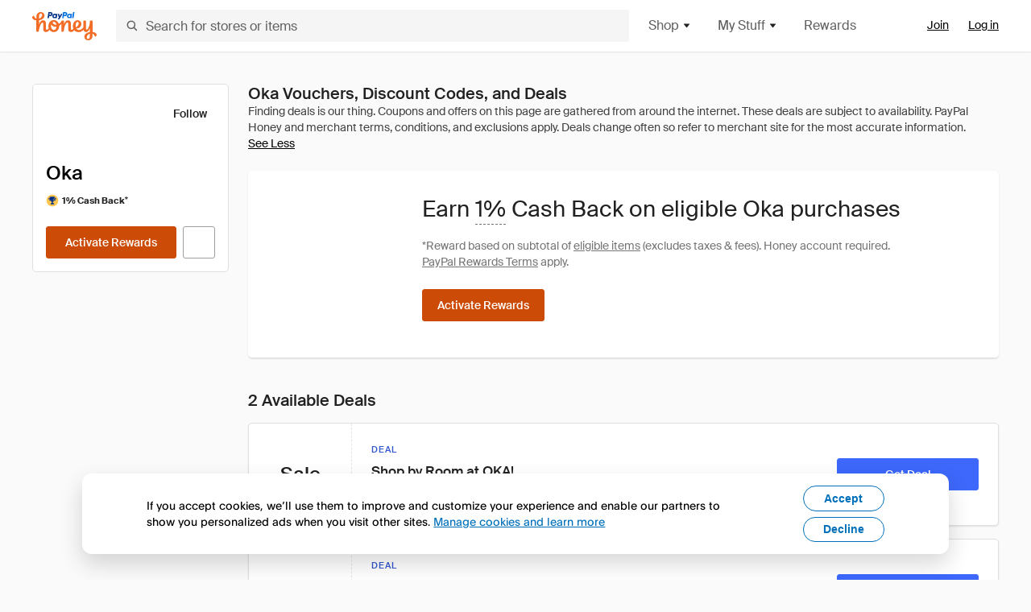

--- FILE ---
content_type: text/html; charset=utf-8
request_url: https://www.joinhoney.com/shop/okadirect
body_size: 27529
content:

    <!DOCTYPE html>
    <html lang="en">
      <head>
        <title data-react-helmet="true">Oka Online Vouchers, Discount Codes, Deals - Dec 2025 - Honey</title>
        <meta data-react-helmet="true" property="og:locale" content="en_US"/><meta data-react-helmet="true" property="og:type" content="website"/><meta data-react-helmet="true" name="viewport" content="width=device-width, initial-scale=1, maximum-scale=5.0"/><meta data-react-helmet="true" name="twitter:card" content="summary_large_image"/><meta data-react-helmet="true" name="twitter:site" content="@honey"/><meta data-react-helmet="true" name="twitter:creator" content="@honey"/><meta data-react-helmet="true" property="og:site_name" content="Honey"/><meta data-react-helmet="true" name="description" content="Get the latest December 2025 coupons and promotion codes automatically applied at checkout. Plus get up to 1% back on purchases at Oka and thousands of other online stores."/><meta data-react-helmet="true" name="keywords" content="Oka, https://www.oka.com, coupon codes, code, discounts, coupons, promotional, promo, promotion, deal"/><meta data-react-helmet="true" property="og:title" content="This genius tool applies every Oka coupon to your cart - and it’s pretty awesome"/><meta data-react-helmet="true" property="og:description" content="Honey is like superpowers for your computer."/><meta data-react-helmet="true" property="og:image" content="https://cdn.joinhoney.com/images/share/honey-money-falling.gif"/><meta data-react-helmet="true" property="og:image:alt" content=""/><meta data-react-helmet="true" property="og:url" content="https://www.joinhoney.com/shop/okadirect"/><meta data-react-helmet="true" name="googlebot" content="noarchive"/><meta data-react-helmet="true" name="robots" content="noindex"/>
        <link data-react-helmet="true" rel="canonical" href="https://www.joinhoney.com/shop/okadirect"/>
        <script data-react-helmet="true" type="application/ld+json">{
  "@context": "http://schema.org",
  "@type": "Store",
  "logo": {
    "@type": "ImageObject",
    "url": "https://cdn.joinhoney.com/images/store-logos/7362194419703937580.png",
    "height": "280",
    "width": "280",
    "name": "Oka Logo",
    "@id": "https://cdn.joinhoney.com/images/store-logos/7362194419703937580.png"
  },
  "sameAs": "https://www.oka.com",
  "image": "https://cdn.joinhoney.com/images/share/honey-money-falling.gif",
  "url": "https://www.joinhoney.com/shop/okadirect",
  "name": "Oka Vouchers, Discount Codes, and Deals",
  "description": "",
  "@id": "https://www.joinhoney.com/shop/okadirect",
  "hasOfferCatalog": {
    "@type": "OfferCatalog",
    "numberOfItems": null,
    "itemListOrder": "ItemListUnordered",
    "itemListElement": [
      {
        "@type": "ListItem",
        "@id": "https://www.joinhoney.com/shop/okadirect#ListItemHoneyGold",
        "item": {
          "@type": "DiscountOffer",
          "@id": "https://www.joinhoney.com/shop/okadirect#DiscountOfferHoneyGold",
          "priceCurrency": "USD",
          "url": "https://o.honey.io/store/7362194419703937580/website?afsrc=1&src=honey-web&turl=website&cat=deeplink",
          "discountCurrency": "USD",
          "discountAmount": "1%",
          "name": "Get 1% back from your Oka purchase with Honey."
        }
      },
      []
    ],
    "name": "Oka Offer Catalog",
    "@id": "https://www.joinhoney.com/shop/okadirect#OfferCatalog"
  }
}</script>
        <meta name="p:domain_verify" content="676e6efc4c0cf78423aa11218268ac5e" />
        <meta charSet="utf-8" />
        <meta name="msapplication-TileColor" content="#f26c25" />
        <meta name="msapplication-config" content="https://cdn.joinhoney.com/images/favicon/browserconfig.xml" />
        <link rel="shortcut icon" href="https://cdn.joinhoney.com/images/favicon-32.png" sizes="32x32" />
        <link rel="icon" href="https://cdn.joinhoney.com/images/favicon-16.png" sizes="16x16" />
        <link rel="manifest" href="/site.webmanifest" />
        <link rel="mask-icon" href="https://cdn.joinhoney.com/images/favicon/safari-pinned-tab.svg" color="#f26c25" />
        <link rel="stylesheet" href="https://cdn.joinhoney.com/css/honey-font.min.css?v2" />
        <link rel="stylesheet" href="https://cdn.joinhoney.com/css/react-vis.css.gz" />
        <style type="text/css" id="jss-ssr">.icon-0-2-63 {}
.icon-d0-0-2-64 {}
.icon-d0-0-2-64 .h-icon div {
  display: flex;
  align-items: center;
  justify-content: center;
}
.icon-d0-0-2-64 div {
  width: 16px;
  height: 16px;
}
.icon-d0-0-2-64 * {
  vector-effect: non-scaling-stroke;
}
.icon-d0-0-2-64 .fill {
  fill: #616161;
}
.icon-d0-0-2-64 .stroke {
  stroke: #616161;
}
.icon-d1-0-2-65 {}
.icon-d1-0-2-65 .h-icon div {
  display: flex;
  align-items: center;
  justify-content: center;
}
.icon-d1-0-2-65 div {
  width: 16px;
  height: 16px;
}
.icon-d1-0-2-65 * {
  vector-effect: non-scaling-stroke;
}
.icon-d1-0-2-65 .fill {
  fill: #616161;
}
.icon-d1-0-2-65 .stroke {
  stroke: #616161;
}
.icon-d2-0-2-72 {}
.icon-d2-0-2-72 .h-icon div {
  display: flex;
  align-items: center;
  justify-content: center;
}
.icon-d2-0-2-72 div {
  width: 24px;
  height: 24px;
}
.icon-d2-0-2-72 * {
  vector-effect: non-scaling-stroke;
}
.icon-d2-0-2-72 .fill {
  fill: #212121;
}
.icon-d2-0-2-72 .stroke {
  stroke: #212121;
}
.icon-d3-0-2-98 {}
.icon-d3-0-2-98 .h-icon div {
  display: flex;
  align-items: center;
  justify-content: center;
}
.icon-d3-0-2-98 div {
  width: 24px;
  height: 24px;
}
.icon-d3-0-2-98 * {
  vector-effect: non-scaling-stroke;
}
.icon-d3-0-2-98 .fill {
  fill: #212121;
}
.icon-d3-0-2-98 .stroke {
  stroke: #212121;
}
.icon-d4-0-2-132 {}
.icon-d4-0-2-132 .h-icon div {
  display: flex;
  align-items: center;
  justify-content: center;
}
.icon-d4-0-2-132 div {
  width: 16px;
  height: 16px;
}
.icon-d4-0-2-132 * {
  vector-effect: non-scaling-stroke;
}
.icon-d4-0-2-132 .fill {
  fill: #212121;
}
.icon-d4-0-2-132 .stroke {
  stroke: #212121;
}
.icon-d5-0-2-166 {}
.icon-d5-0-2-166 .h-icon div {
  display: flex;
  align-items: center;
  justify-content: center;
}
.icon-d5-0-2-166 div {
  width: 16px;
  height: 16px;
}
.icon-d5-0-2-166 * {
  vector-effect: non-scaling-stroke;
}
.icon-d5-0-2-166 .fill {
  fill: #212121;
}
.icon-d5-0-2-166 .stroke {
  stroke: #212121;
}
.icon-d6-0-2-169 {}
.icon-d6-0-2-169 .h-icon div {
  display: flex;
  align-items: center;
  justify-content: center;
}
.icon-d6-0-2-169 div {
  width: 18px;
  height: 18px;
}
.icon-d6-0-2-169 * {
  vector-effect: non-scaling-stroke;
}
.icon-d6-0-2-169 .fill {
  fill: #424242;
}
.icon-d6-0-2-169 .stroke {
  stroke: #424242;
}
.btnContentContainer-0-2-107 {
  width: 100%;
  display: flex;
  align-items: center;
  justify-content: center;
}
.btn-0-2-108 {
  cursor: pointer;
  height: 40px;
  outline: none;
  padding: 0px 16px;
  box-shadow: none;
  transition: 0.2s;
  text-shadow: none;
  user-select: none;
  border-style: solid;
  border-width: 1px;
  border-radius: 3px;
}
.btn-0-2-108:focus {
  outline: 1px auto -webkit-focus-ring-color;
  outline-offset: 2px;
}
.btn-0-2-108:focus:not(:focus-visible) {
  outline: 0;
}
.btn-0-2-108:focus-visible {
  outline-offset: 4px;
}
.btn-0-2-108:active {
  outline: none;
}
.btn-0-2-108 .btnCopy-0-2-123 {
  font-size: 14px;
}
.btn-0-2-108:before {
  content: none !important;
}
.btn-0-2-108:after {
  content: none !important;
}
.btn24-0-2-109 {
  height: 24px;
  padding: 0px 8px;
}
.btn24-0-2-109 .btnCopy-0-2-123 {
  font-size: 12px;
}
.btn32-0-2-110 {
  height: 32px;
  padding: 0px 12px;
}
.btn48-0-2-111 {
  height: 48px;
}
.btn48-0-2-111 .btnCopy-0-2-123 {
  font-size: 16px;
}
.btn56-0-2-112 {
  height: 56px;
  padding: 0px 24px;
}
.btn56-0-2-112 .btnCopy-0-2-123 {
  font-size: 17px;
}
.btnAnchor-0-2-113 {
  display: inline-flex;
  align-items: center;
  text-decoration: none;
}
.btnBlock-0-2-114 {
  display: block;
}
.unstyled-0-2-115 {
  color: inherit;
  border: none;
  cursor: pointer;
  margin: 0;
  display: inline-block;
  padding: 0;
  font-size: inherit;
  background: none;
  transition: 0.2s;
  font-weight: inherit;
  text-decoration: inherit;
}
.unstyled-0-2-115:focus {
  outline: 1px auto -webkit-focus-ring-color;
  outline-offset: 2px;
}
.unstyled-0-2-115:focus:not(:focus-visible) {
  outline: 0;
}
.unstyled-0-2-115:focus-visible {
  outline: 1px auto -webkit-focus-ring-color;
  outline-offset: 2px;
}
.primary-0-2-116 {
  border-color: #cc4b06;
  background-color: #cc4b06;
}
.primary-0-2-116:hover {
  border-color: #f26c25;
  background-color: #f26c25;
}
.primary-0-2-116:active {
  border-color: #aa420b;
  background-color: #aa420b;
}
.secondary-0-2-117 {
  border-color: #3d68fb;
  background-color: #3d68fb;
}
.secondary-0-2-117:hover {
  border-color: #6083fb;
  background-color: #6083fb;
}
.secondary-0-2-117:active {
  border-color: #3256ce;
  background-color: #3256ce;
}
.secondary-ghost-0-2-118 {
  border-color: #3d68fb;
  background-color: #ffffff;
}
.secondary-ghost-0-2-118:hover {
  border-color: #3d68fb;
  background-color: #3d68fb;
}
.secondary-ghost-0-2-118:active {
  border-color: #6083fb;
  background-color: #6083fb;
}
.secondary-ghost-0-2-118 .btnCopy-0-2-123 {
  color: #3d68fb;
}
.secondary-ghost-0-2-118:hover .btnCopy-0-2-123 {
  color: #ffffff;
}
.secondary-ghost-0-2-118:hover path {
  fill: #ffffff !important;
  stroke: #ffffff !important;
  transition: 0.2s;
}
.third-0-2-119 {
  border-color: #9e9e9e;
  background-color: #ffffff;
}
.third-0-2-119:hover {
  border-color: #616161;
  background-color: #f5f5f5;
}
.third-0-2-119:active {
  border-color: #757575;
  background-color: #ffffff;
}
.third-0-2-119 .btnCopy-0-2-123 {
  color: #212121;
}
.third-0-2-119:active .btnCopy-0-2-123 {
  color: #000000;
}
.third-light-0-2-120 {
  border-color: #f5f5f5;
  background-color: transparent;
}
.third-light-0-2-120:hover {
  opacity: 0.85;
}
.gold-0-2-121 {
  border-color: #ffc74f;
  background-color: #ffc74f;
}
.gold-0-2-121 .btnCopy-0-2-123 {
  color: #212121;
}
.gold-0-2-121:hover {
  border-color: #ffd272;
  background-color: #ffd272;
}
.gold-0-2-121:active {
  border-color: #edb235;
  background-color: #edb235;
}
.borderNone-0-2-122 {
  border: none !important;
}
.btnCopy-0-2-123 {
  color: #ffffff;
  order: 2;
  overflow: hidden;
  font-style: normal;
  transition: 0.2s;
  font-family: SuisseIntl, BlinkMacSystemFont, "Segoe UI", Roboto, Helvetica, Arial, sans-serif, "Apple Color Emoji", "Segoe UI Emoji", "Segoe UI Symbol";
  font-weight: 600;
  text-shadow: none !important;
  white-space: nowrap;
  font-stretch: normal;
  text-overflow: ellipsis;
  letter-spacing: normal;
  text-transform: none !important;
}
.flexible-0-2-124 {
  width: 100%;
  overflow: hidden;
}
.btnIcon-0-2-125 {
  order: 1;
  display: flex;
  margin-right: 8px;
}
.btnIconOnly-0-2-126 {
  margin-right: initial;
}
.btnIconRight-0-2-127 {
  order: 3;
  display: flex;
  margin-left: 8px;
  margin-right: initial;
}
.loadingStatus-0-2-128 {
  border-color: #bdbdbd !important;
  pointer-events: none;
  background-color: #ffffff !important;
}
.loadingStatus-0-2-128:hover {
  border-color: #bdbdbd !important;
  background-color: #ffffff !important;
}
.loadingStatus-0-2-128 .btnCopy-0-2-123 {
  color: #bdbdbd;
}
.loadingStatus-0-2-128 .h-fill {
  color: #bdbdbd;
}
.successStatus-0-2-129 {
  border-color: #008556 !important;
  pointer-events: none;
  background-color: #ffffff !important;
}
.successStatus-0-2-129:hover {
  border-color: #008556 !important;
  background-color: #ffffff !important;
}
.successStatus-0-2-129 .btnCopy-0-2-123 {
  color: #008556;
}
.successStatus-0-2-129 .h-fill {
  color: #008556;
}
.failedStatus-0-2-130 {
  border-color: #d14444 !important;
  pointer-events: none;
  background-color: #ffffff !important;
}
.failedStatus-0-2-130:hover {
  border-color: #d14444 !important;
  background-color: #ffffff !important;
}
.failedStatus-0-2-130 .btnCopy-0-2-123 {
  color: #d14444;
}
.failedStatus-0-2-130 .h-fill {
  color: #d14444;
}
.disabledStatus-0-2-131 {
  border-color: #bdbdbd !important;
  pointer-events: none;
  background-color: #bdbdbd !important;
}
.disabledStatus-0-2-131:hover {
  border-color: #bdbdbd !important;
  background-color: #bdbdbd !important;
}
.disabledStatus-0-2-131 .btnCopy-0-2-123 {
  color: #ffffff;
}
.disabledStatus-0-2-131 .h-fill {
  color: #ffffff;
}
.container-0-2-44 {
  margin: 0px auto;
  padding: 24px 16px 0;
  max-width: 1360px;
}
@media (min-width: 768px) {
  .container-0-2-44 {
    margin: 0px auto;
    padding: 32px 24px 0;
  }
}
@media (min-width: 1024px) {
  .container-0-2-44 {
    margin: 0px auto;
    padding: 48px 40px 0;
  }
}
  .infinite-0-2-45 {
    max-width: initial;
  }
  .noPaddingTopBottom-0-2-46 {
    padding-top: 0px;
    padding-bottom: 0px;
  }
@media (min-width: 768px) {
  .noPaddingTopBottom-0-2-46 {
    padding-top: 0px;
    padding-bottom: 0px;
  }
}
@media (min-width: 1024px) {
  .noPaddingTopBottom-0-2-46 {
    padding-top: 0px;
    padding-bottom: 0px;
  }
}
@media (min-width: 1024px) {
  .noPaddingLeftRightDesktop-0-2-47 {
    padding-left: 0px;
    padding-right: 0px;
  }
}
@media (min-width: 768px) and (max-width: 1023px) {
  .noPaddingLeftRightTablet-0-2-48 {
    padding-left: 0px;
    padding-right: 0px;
  }
}
@media (max-width: 767px) {
  .noPaddingLeftRightMobile-0-2-49 {
    padding-left: 0px;
    padding-right: 0px;
  }
}
  .anchorElement-0-2-194:focus {
    outline: 1px auto -webkit-focus-ring-color;
    outline-offset: 2px;
  }
  .anchorElement-0-2-194:focus:not(:focus-visible) {
    outline: 0;
  }
  .anchorElement-0-2-194:focus-visible {
    outline: 1px auto -webkit-focus-ring-color;
    outline-offset: 2px;
  }
  .anchorTextElement-0-2-195 {
    cursor: pointer;
    display: flex;
    text-decoration: none;
  }
  .anchorTextElement-0-2-195:hover~.tooltipContainer-0-2-199 {
    opacity: 1;
    visibility: visible;
  }
  .anchorTextElementDotted-0-2-196 {
    border-bottom: 1px dashed #757575;
  }
  .container-0-2-197 {
    position: relative;
  }
  .iconContainer-0-2-198 {
    display: flex;
  }
  .iconContainer-0-2-198:hover~.tooltipContainer-0-2-199 {
    opacity: 1;
    visibility: visible;
  }
  .tooltipContainer-0-2-199 {
    inset: 0;
    display: flex;
    opacity: 0;
    z-index: 20;
    position: absolute;
    transition: 0.2s;
    visibility: hidden;
    align-items: center;
    user-select: none;
    pointer-events: none;
  }
  .tooltipContainer-0-2-199.interactable {
    pointer-events: auto;
  }
  .tooltipContainer-0-2-199.top, .tooltipContainer-0-2-199.top-left, .tooltipContainer-0-2-199.top-right {
    top: initial;
    bottom: auto;
    flex-direction: column;
  }
  .tooltipContainer-0-2-199.right {
    left: auto;
    margin-right: 13px;
  }
  .tooltipContainer-0-2-199.bottom, .tooltipContainer-0-2-199.bottom-right, .tooltipContainer-0-2-199.bottom-left {
    top: auto;
    margin-bottom: 16px;
    flex-direction: column;
  }
  .tooltipContainer-0-2-199.left {
    left: 13px;
    margin-bottom: 1px;
  }
  .tooltipContainer-0-2-199.bottom-right, .tooltipContainer-0-2-199.top-right {
    left: auto;
    right: -13px;
    align-items: flex-end;
  }
  .tooltipContainer-0-2-199.bottom-left, .tooltipContainer-0-2-199.top-left {
    left: -13px;
    right: auto;
    align-items: flex-start;
  }
  .tooltipContainer-0-2-199.interactable:hover {
    opacity: 1;
    visibility: visible;
  }
  .tooltipContainerForce-0-2-200 {
    opacity: 1;
    visibility: visible;
  }
  .tooltipShow-0-2-201 {
    opacity: 1 !important;
    visibility: visible !important;
  }
  .tooltipArrow-0-2-202 {
    width: 0px;
    height: 0px;
    border-color: transparent;
    border-style: solid;
    border-width: 6px;
  }
  .tooltipArrow-0-2-202.top, .tooltipArrow-0-2-202.top-left, .tooltipArrow-0-2-202.top-right {
    border-bottom-color: #212121;
  }
  .tooltipArrow-0-2-202.right {
    order: 2;
    border-left-color: #212121;
  }
  .tooltipArrow-0-2-202.bottom, .tooltipArrow-0-2-202.bottom-right, .tooltipArrow-0-2-202.bottom-left {
    order: 2;
    border-top-color: #212121;
  }
  .tooltipArrow-0-2-202.left {
    border-right-color: #212121;
  }
  .tooltipArrow-0-2-202.bottom-right, .tooltipArrow-0-2-202.top-right {
    margin-right: 15px;
  }
  .tooltipArrow-0-2-202.bottom-left, .tooltipArrow-0-2-202.top-left {
    margin-left: 15px;
  }
  .tooltipArrow-0-2-202.left.blue {
    border-right-color: #3d68fb;
  }
  .tooltipArrow-0-2-202.bottom.blue, .tooltipArrow-0-2-202.bottom-right.blue, .tooltipArrow-0-2-202.bottom-left.blue {
    border-top-color: #3d68fb;
  }
  .tooltipArrow-0-2-202.right.blue {
    border-left-color: #3d68fb;
  }
  .tooltipArrow-0-2-202.top.blue, .tooltipArrow-0-2-202.top-left.blue, .tooltipArrow-0-2-202.top-right.blue {
    border-bottom-color: #3d68fb;
  }
  .copyContent-0-2-203 {
    color: #e0e0e0;
    padding: 9px 12px 8px;
    font-size: 12px;
    max-width: 400px;
    min-width: 200px;
    font-weight: 500;
    line-height: 16px;
    border-radius: 3px;
    background-color: #212121;
  }
  .copyContent-0-2-203.singleLine {
    min-width: auto;
    text-align: center;
    white-space: nowrap;
  }
  .copyContent-0-2-203.blue {
    color: #ffffff;
    background-color: #3d68fb;
  }
  .componentContentContainer-0-2-204 {
    color: #e0e0e0;
    padding: 9px 12px 8px;
    border-radius: 3px;
    background-color: #212121;
  }
  .componentContentContainer-0-2-204.blue {
    color: #ffffff;
    background-color: #3d68fb;
  }
  .gold-0-2-154 {
    color: #212121;
    display: flex;
    align-items: center;
  }
  .goldBadge-0-2-155 {  }
  .amount-0-2-156 {  }
  .timer-0-2-157 {
    margin-left: 4px;
  }
  .goldBadge-d0-0-2-158 {
    color: #212121;
    display: inline-flex;
    padding: 4px 8px 4px 4px;
    line-height: 12px;
    border-radius: 100px;
    background-color: #fff4dc;
  }
  .amount-d1-0-2-159 {
    font-size: 11px;
    font-weight: bold;
    margin-left: 4px;
  }
  .logo-0-2-50 {
    display: flex;
    align-items: center;
  }
  .logo-0-2-50 a {
    transition: 0.2s;
    text-decoration: none;
  }
  .logoLink-0-2-51:hover {
    opacity: 0.9;
  }
  .full-0-2-52 {
    display: none;
  }
@media (min-width: 414px) {
  .full-0-2-52 {
    display: flex;
  }
}
  .h-0-2-53 {
    display: flex;
  }
@media (min-width: 414px) {
  .h-0-2-53 {
    display: none;
  }
}
  .dot-0-2-54 {
    width: 2px;
    height: 2px;
    margin: 0px 8px 0px 6px;
    border-radius: 50%;
    background-color: #bdbdbd;
  }
  .subBrandName-0-2-55 {
    color: #9e9e9e;
    font-size: 11px;
    transition: 0.2s;
    font-weight: 500;
    letter-spacing: 1.65px;
    text-transform: uppercase;
  }
  .subBrandName-0-2-55:hover {
    color: #bdbdbd;
  }
  .fitContainer-0-2-151 {
    width: 100%;
    height: 100%;
    display: flex;
    justify-content: center;
  }
  .loading-0-2-152 {
    opacity: 0;
    transition: opacity 200ms;
  }
  .load-0-2-153 {
    opacity: 1;
  }
  .skip-0-2-19 {
    top: 80px;
    left: -150px;
    color: #424242;
    padding: 12px 16px;
    z-index: 101;
    position: fixed;
    font-size: 14px;
    box-shadow: 0px 4px 20px rgba(0, 0, 0, 0.18);
    transition: 0.2s;
    font-weight: 600;
    border-radius: 3px;
    text-decoration: none;
    background-color: #ffffff;
  }
  .skip-0-2-19:hover {
    cursor: pointer;
    box-shadow: 0px 4px 20px rgba(0, 0, 0, 0.30);
  }
  .skip-0-2-19:focus {
    left: 40px;
  }
  .storeLogo-0-2-142 {  }
  .noOverlay-0-2-143 {  }
  .noOverlay-0-2-143:before {
    content: initial !important;
  }
  .circleRed-0-2-144 {
    background-color: #ffefef !important;
  }
  .circleRed-0-2-144 span {
    color: #461717;
  }
  .circleMain-0-2-145 {
    background-color: #fff2eb !important;
  }
  .circleMain-0-2-145 span {
    color: #451f0b;
  }
  .circleGold-0-2-146 {
    background-color: #fff9ed !important;
  }
  .circleGold-0-2-146 span {
    color: #72520d;
  }
  .circleSec-0-2-147 {
    background-color: #cad5fd !important;
  }
  .circleSec-0-2-147 span {
    color: #111d45;
  }
  .circlePurple-0-2-148 {
    background-color: #f2eefc !important;
  }
  .circlePurple-0-2-148 span {
    color: #22143f;
  }
  .circleTeal-0-2-149 {
    background-color: #c8e9eb !important;
  }
  .circleTeal-0-2-149 span {
    color: #0f3133;
  }
  .storeLogo-d0-0-2-150 {
    width: 64px;
    height: 64px;
    display: flex;
    overflow: hidden;
    position: relative;
    align-items: center;
    flex-shrink: 0;
    border-radius: 0;
    justify-content: center;
  }
  .storeLogo-d0-0-2-150 span {
    opacity: 0.3;
    font-size: 25.6px;
    transition: 0.2s;
    font-weight: 600;
    text-transform: uppercase;
  }
  .storeLogo-d0-0-2-150 img {
    width: 100%;
    align-self: center;
  }
  .storeLogo-d0-0-2-150:before {
    top: 0px;
    left: 0px;
    width: 100%;
    height: 100%;
    content: "";
    position: absolute;
    background-color: rgba(33, 33, 33, 0.05);
  }
  .copy-0-2-1 {
    color: #424242;
    max-width: 793px;
    text-align: justify;
  }
@media (min-width: 768px) {
  .copy-0-2-1 {
    padding-right: 45px;
  }
}
@media (min-width: 768px) {
  .closeBtn-0-2-2 {
    top: auto;
    flex: 1;
    margin-right: 12px;
  }
}
  .banner-0-2-3 {
    width: 100%;
    bottom: 0;
    padding: 20px;
    z-index: 1000;
    position: fixed;
    background-color: #eeeeee;
  }
@media (min-width: 768px) {
  .banner-0-2-3 {
    display: flex;
    align-items: center;
    justify-content: space-between;
  }
}
  .alertIcon-0-2-4 {
    display: flex;
    margin-bottom: 20px;
    padding-bottom: 3px;
    justify-content: center;
  }
@media (min-width: 768px) {
  .alertIcon-0-2-4 {
    margin: 0 17.5px 0 0;
    align-items: center;
  }
}
@media (min-width: 768px) {
  .copyContainer-0-2-5 {
    flex: 6;
    display: flex;
    justify-content: center;
  }
}
@media (min-width: 1024px) {
  .copyContainer-0-2-5 {
    flex: 5;
  }
}
  .main-0-2-6 {
    left: 0px;
    width: 100%;
    bottom: 0px;
    z-index: 100;
    position: fixed;
    background-color: #eeeeee;
  }
  .content-0-2-7 {
    display: flex;
    flex-direction: column;
    padding-bottom: 24px;
  }
@media (min-width: 1024px) {
  .content-0-2-7 {
    flex-direction: row;
    justify-content: center;
  }
}
  .title-0-2-8 {
    color: #424242;
    width: 259px;
    margin: auto;
    text-align: center;
    padding-top: 24px;
  }
@media (min-width: 1024px) {
  .title-0-2-8 {
    width: auto;
    margin: 0px;
    padding-top: 33px;
  }
}
  .noButton-0-2-9 {
    width: 220px;
    margin: 16px auto 11px;
  }
@media (min-width: 1024px) {
  .noButton-0-2-9 {
    margin: 24px 0px 0px 20px;
  }
}
  .yesButton-0-2-10 {
    width: 220px;
    margin: auto;
  }
@media (min-width: 1024px) {
  .yesButton-0-2-10 {
    margin: 24px 0px 0px 8px;
  }
}
  .selectorContainer-0-2-329 {
    cursor: pointer;
    display: flex;
  }
  .containerDisabled-0-2-330 {
    cursor: auto;
  }
  .countryName-0-2-331 {  }
  .languageName-0-2-332 {  }
  .textStyle-0-2-333 {  }
  .countryName-d0-0-2-334 {
    color: #212121;
    border-right: 1px solid #e0e0e0;
    padding-right: 12px;
  }
  .languageName-d1-0-2-335 {
    color: #212121;
    padding-left: 12px;
  }
  .languageSelector-0-2-301 {
    transition: 0.2s;
    padding-right: 83px;
  }
@media (min-width: 1360px) {
  .languageSelector-0-2-301 {
    padding-right: 206px;
  }
}
@media (max-width: 899px) {
  .main-0-2-302 {
    display: none;
  }
}
  .mainPadding-0-2-303 {
    padding-top: 80px;
  }
@media (max-width: 899px) {
  .floating-0-2-304 {
    display: none;
  }
}
  .floatingPadding-0-2-305 {
    padding-top: 160px;
  }
  .searchBoxTextOverrideWrapper-0-2-56 {
    display: flex;
    flex-direction: row;
  }
  .searchBoxTextOverrideWrapper-0-2-56 input {
    font-size: 16px !important;
    transition: none;
  }
  .searchBoxTextOverrideWrapper-0-2-56 input:focus {  }
  .searchInputContainer-0-2-57 {
    width: 100%;
  }
  .searchBoxTextOverrideWrapper-d0-0-2-58 {
    border: none;
    border-radius: 0;
  }
  .searchBoxTextOverrideWrapper-d0-0-2-58 input {
    border-collapse: separate !important;
    border-radius: 3 !important;
  }
  .searchBoxTextOverrideWrapper-d0-0-2-58 input:focus {
    border: 1px solid #bdbdbd;
  }
  .overlay-0-2-66 {
    left: 50%;
    right: 50%;
    width: 100vw;
    height: 100vh;
    opacity: 1;
    z-index: 99;
    position: fixed;
    margin-top: 12px;
    transition: visibility, opacity .1s ease;
    visibility: visible;
    margin-left: -50vw;
    margin-right: -50vw;
    background-color: rgba(0,0,0,.25);
  }
  .overlayHidden-0-2-67 {
    opacity: 0;
    visibility: hidden;
  }
  .popoverRoot-0-2-68 {
    left: 50%;
    right: 50%;
    width: 100vw;
    z-index: 100;
    position: absolute;
    margin-left: -50vw;
    margin-right: -50vw;
  }
@media (min-width: 768px) {
  .popoverRoot-0-2-68 {
    left: auto;
    right: auto;
    width: 616px;
    margin-left: auto;
    margin-right: auto;
  }
}
@media (min-width: 1360px) {
  .popoverRoot-0-2-68 {
    width: 912px;
  }
}
@media (min-width: 1575px) {
  .popoverRoot-0-2-68 {
    width: 1208px;
  }
}
@media (min-width: 1856px) {
  .popoverRoot-0-2-68 {
    width: 1504px;
  }
}
  .container-0-2-243 {  }
  .endPadding-0-2-244 {
    margin-right: -1px;
    padding-right: 1px;
  }
  .scrollableContainer-0-2-245 {
    flex: 1 0 auto;
    left: -16px;
    width: calc(100% + 32px);
    height: 100%;
    margin: 0;
    display: flex;
    position: relative;
    list-style: none;
    overflow-x: auto;
    overflow-y: hidden;
    padding-left: 16px;
    flex-direction: row;
    padding-bottom: 20px;
  }
  .sliderContainer-0-2-246 {
    width: 100%;
    margin: 0px -16px 0px 0px;
    position: relative;
  }
@media (min-width: 768px) {
  .sliderContainer-0-2-246 {
    width: initial;
    display: block !important;
  }
}
  .sliderContainer-0-2-246 .slick-track {
    display: flex;
    align-items: stretch;
    flex-direction: row;
  }
  .sliderContainer-0-2-246 .slick-track > .slick-slide, .sliderContainer-0-2-246 .slick-track > .slick-slide > div {
    flex: 1 0 auto;
    height: inherit;
    display: flex;
  }
  .sliderContainer-0-2-246 .slick-track > .slick-slide > div {
    width: inherit;
    padding-right: 16px;
  }
  .slider-0-2-247 {
    overflow: visible;
  }
@media (min-width: 768px) {
  .slider-0-2-247 {
    overflow: hidden;
  }
}
  .sliderContainer-d1-0-2-248 {
    display: none;
  }
  .goldBtn-0-2-263 button {
    background-color: #ffc74f !important;
  }
  .goldBtn-0-2-263 button:hover {
    background-color: #ffd272 !important;
  }
  .goldBtn-0-2-263 button div div {
    color: #222D65 !important;
  }
  .buttonWrap-0-2-264 {
    position: relative;
  }
  .buttonWrap-0-2-264:hover .tooltip-0-2-266 {
    opacity: 1;
  }
  .textButton-0-2-265 {
    color: inherit;
    border: 0px;
    margin: 0px;
    padding: 0px;
    font-size: inherit;
    appearance: none;
    background: transparent;
    font-weight: inherit;
    line-height: inherit;
    letter-spacing: inherit;
  }
  .tooltip-0-2-266 {
    top: 65px;
    color: #bdbdbd;
    width: 100%;
    opacity: 0;
    padding: 9px 12px 8px;
    position: absolute;
    font-size: 12px;
    transition: 0.2s;
    font-weight: 500;
    line-height: 16px;
    border-radius: 3px;
    background-color: #212121;
  }
  .tooltip-0-2-266:before {
    top: -12px;
    left: 50%;
    right: 0px;
    width: 0px;
    border: 6px solid transparent;
    bottom: 0px;
    height: 0px;
    content: "";
    position: absolute;
    margin-left: -6px;
    border-bottom-color: #212121;
  }
  .giftIcon-0-2-69 {
    top: -3px;
    display: inline-block;
    position: relative;
    margin-left: -8px;
    margin-right: 8px;
    vertical-align: middle;
  }
  .referralText-0-2-70 {
    color: #f26c25;
  }
  .referralCountNumber-0-2-71 {
    font-weight: 800;
  }
  .languageSelector-0-2-20 {
    margin-top: 18px;
  }
  .main-0-2-16 {
    display: flex;
    position: relative;
    flex-direction: column;
  }
  .main-0-2-16.sticky {
    padding-top: 64px;
  }
  .content-0-2-17 {
    flex: 1 1 auto;
    display: flex;
    flex-direction: column;
    justify-content: space-between;
  }
  .whiteBg-0-2-18 {
    background-color: #ffffff;
  }
  .main-0-2-179 {  }
  .main-d0-0-2-180 {  }
  .main-d0-0-2-180::before {
    content: "Finding deals is our thing. Coupons and offers on this page are gathered from around the internet. These deals are subject to availability. PayPal Honey and merchant terms, conditions, and exclusions apply. Deals change often so refer to merchant site for the most accurate information.";
  }
  .container-0-2-207 {
    display: inline-block;
  }
  .viewTerms-0-2-208 {
    border: none;
    cursor: pointer;
    padding: 0px;
    font-size: 11px;
    line-height: 16px;
    text-decoration: underline;
    background-color: transparent;
  }
  .metadata-0-2-236 {
    margin: 0;
    display: flex;
    flex-wrap: wrap;
    list-style: none;
    margin-top: 24px;
    padding-left: 0;
    flex-direction: column;
  }
  .metadata-0-2-236 li {
    margin: 0 0 8px 0;
  }
@media (min-width: 414px) {
  .metadata-0-2-236 {
    flex-direction: row;
  }
  .metadata-0-2-236 li {
    margin: 0 24px 0 0;
  }
  .metadata-0-2-236 li:last-of-type {
    margin: 0;
  }
}
  .metadata-0-2-236 li:last-of-type {
    margin: 0;
  }
  .qualifiers-0-2-232 {
    display: flex;
    flex-wrap: wrap;
    flex-direction: row;
  }
  .qualifierBlock-0-2-233 {
    height: 16px;
    display: flex;
    align-items: center;
    flex-direction: row;
  }
  .customQualifier-0-2-234 {
    margin-right: 8px;
  }
  .customQualifier-0-2-234:last-of-type {
    margin-right: 0;
  }
  .dividerDot-0-2-235 {
    margin-right: 8px;
  }
  .container-0-2-225 {
    width: 100%;
    height: 100%;
    padding: 12px;
  }
@media (min-width: 414px) {
  .container-0-2-225 {
    padding: 16px;
  }
}
@media (min-width: 768px) {
  .container-0-2-225 {
    padding: 24px;
  }
}
  .type-0-2-226 {
    display: block;
    margin-bottom: 8px;
    text-transfrom: uppercase;
  }
  .mainText-0-2-227 {
    color: #212121;
    white-space: break-spaces;
  }
@supports ( -moz-appearance:none ) {
  .mainText-0-2-227 {
    white-space: initial;
  }
}
  .mainText-0-2-227> div {
    display: inline-block;
  }
  .subText-0-2-228 {
    color: #757575;
    white-space: break-spaces;
  }
@supports (-moz-appearance:none) {
  .subText-0-2-228 {
    white-space: initial;
  }
}
  .mobileHoneyGold-0-2-229 {
    padding: 0;
    text-align: inherit;
    background-color: inherit;
  }
  .type-d0-0-2-230 {
    color: #3256ce;
  }
  .subText-d1-0-2-231 {
    margin-top: 4px;
  }
  .type-d2-0-2-239 {
    color: #3256ce;
  }
  .subText-d3-0-2-240 {
    margin-top: 4px;
  }
  .container-0-2-224 {
    color: #212121;
    width: 100%;
    height: 100%;
    display: flex;
    align-items: center;
    border-right: 1px dashed rgba(0, 0, 0, 0.1);
    justify-content: center;
  }
  .container-0-2-219 {
    border: 1px solid #e0e0e0;
    display: grid;
    box-shadow: 0px 1px 2px rgba(0, 0, 0, 0.1);
    min-height: 128px;
    border-radius: 5px;
    background-color: #ffffff;
    grid-template-columns: 72px 1fr;
  }
@media (min-width: 414px) {
  .container-0-2-219 {
    grid-template-columns: 96px 1fr;
  }
}
@media (min-width: 768px) {
  .container-0-2-219 {
    grid-template-columns: 128px 1fr;
  }
}
  .rightSide-0-2-220 {
    display: grid;
    grid-template-rows: 1fr max-content;
  }
@media (min-width: 768px) {
  .rightSide-0-2-220 {
    grid-template-rows: initial;
    grid-template-columns: 1fr 216px;
  }
}
  .buttonWrapper-0-2-221 {
    margin: 8px 0 16px 12px;
    max-width: 216px;
  }
@media (min-width: 768px) {
  .buttonWrapper-0-2-221 {
    margin: 0;
    display: flex !important;
    padding: 0 24px 0 16px;
    align-items: center;
  }
}
  .container-d2-0-2-222 {
    cursor: pointer;
  }
  .buttonWrapper-d3-0-2-223 {
    display: none;
  }
  .container-d4-0-2-237 {
    cursor: pointer;
  }
  .buttonWrapper-d5-0-2-238 {
    display: none;
  }
  .honeyGoldDisclaimerRoot-0-2-205 > div {
    display: inline-block;
  }
  .link-0-2-206 {
    color: #757575;
    text-decoration: underline;
  }
  .honeyGoldTitleRoot-0-2-191 > div {
    display: inline-block;
  }
  .noBreak-0-2-192 {
    white-space: nowrap;
  }
  .arrowIcon-0-2-193 {
    top: 2px;
    display: inline;
    position: relative;
    margin-left: 4px;
  }
  .activateButton-0-2-167 {
    width: 145px;
    height: 40px;
  }
  .shopLinkButton-0-2-168 {
    width: 40px;
    height: 40px;
    margin-left: 8px;
  }
  .storefrontStoreFollowButton-0-2-106 {
    padding: 0 8px;
    transition: 0s;
  }
  .storeActionButtons-0-2-160 {
    width: 100%;
    height: 40px;
    display: flex;
    flex-direction: row;
  }
  .storeActionButtons-0-2-160:not(:last-child) {
    margin-right: 8px;
  }
  .follow-0-2-161 {
    width: 100%;
    display: block;
    min-width: 87px;
  }
@media (min-width: 768px) {
  .follow-0-2-161 {  }
}
@media (min-width: 1024px) {
  .follow-0-2-161 {
    display: none;
  }
}
  .activate-0-2-162 {
    width: 100%;
  }
@media (min-width: 768px) {
  .activate-0-2-162 {  }
}
@media (min-width: 1024px) {
  .activate-0-2-162 {
    width: 204px !important;
  }
}
  .shopNow-0-2-163 {
    width: 100%;
  }
@media (min-width: 768px) {
  .shopNow-0-2-163 {
    width: 115px;
  }
}
@media (min-width: 1024px) {
  .shopNow-0-2-163 {
    width: 100%;
  }
}
  .follow-d4-0-2-164 {
    margin-right: 8px;
  }
@media (min-width: 768px) {
  .follow-d4-0-2-164 {
    width: 87px;
  }
}
  .activate-d6-0-2-165 {  }
@media (min-width: 768px) {
  .activate-d6-0-2-165 {
    width: 122px;
  }
}
  .container-0-2-133 {
    display: flex;
    flex-direction: row;
  }
@media (min-width: 1024px) {
  .container-0-2-133 {
    flex-direction: column;
  }
}
  .storeLogo-0-2-134 {
    width: 48px;
    height: 48px;
    border-radius: 3px;
  }
@media (min-width: 414px) {
  .storeLogo-0-2-134 {
    width: 54px;
    height: 54px;
  }
}
@media (min-width: 1024px) {
  .storeLogo-0-2-134 {
    width: 64px;
    height: 64px;
  }
}
  .storeName-0-2-135 {
    color: #000000;
    overflow: hidden;
    text-overflow: ellipsis;
  }
  .infoWrapper-0-2-136 {
    display: flex;
    margin-left: 16px;
    flex-direction: column;
    justify-content: center;
  }
@media (min-width: 1024px) {
  .infoWrapper-0-2-136 {
    display: initial;
    margin-top: 16px;
    margin-left: 0;
  }
}
  .metaWrapper-0-2-137 {
    display: flex;
    flex-wrap: wrap;
    margin-top: 8px;
    flex-direction: row;
  }
@media (min-width: 1024px) {
  .metaWrapper-0-2-137 {
    margin-top: 12px;
  }
}
@media (min-width: 1024px) {
  .category-0-2-138 {
    margin-bottom: 4px;
  }
}
  .divider-0-2-139 {
    margin: 0 8px;
  }
@media (min-width: 1024px) {
  .gold-0-2-140 {
    margin-bottom: 4px;
  }
}
  .goldWrapper-0-2-141 {
    display: flex;
    font-size: 11px;
    font-weight: bold;
  }
  .container-0-2-170 {
    margin: 0;
    display: none;
    list-style: none;
    padding-left: 0;
    padding-bottom: 12px;
  }
@media (min-width: 1024px) {
  .container-0-2-170 {
    display: block;
  }
}
  .container-0-2-170:before {
    left: 16px;
    width: calc(100% - 32px);
    height: 1px;
    content: "";
    display: block;
    position: relative;
    margin-bottom: 12px;
    background-color: #e0e0e0;
  }
  .tab-0-2-171 {
    color: #212121;
    width: 100%;
    height: 40px;
    display: flex;
    padding: 0 16px;
    align-items: center;
    justify-content: space-between;
  }
  .tab-0-2-171:hover {
    background-color: rgba(0, 0, 0, 0.05);
  }
  .tabActive-0-2-172 {
    background-color: rgba(0, 0, 0, 0.1);
  }
  .tabActive-0-2-172:hover {
    background-color: rgba(0, 0, 0, 0.1);
  }
  .flyout-0-2-173 {
    max-width: 712px;
  }
  .navContainer-0-2-99 {
    position: relative;
    border-top: 1px solid #e0e0e0;
    background-color: #ffffff;
  }
@media (min-width: 1024px) {
  .navContainer-0-2-99 {
    border: 1px solid #e0e0e0;
    border-radius: 5px;
  }
}
  .wrapper-0-2-100 {
    display: flex;
    padding: 24px 24px 18px;
    border-bottom: 1px solid #e0e0e0;
    flex-direction: column;
  }
@media (min-width: 768px) {
  .wrapper-0-2-100 {
    flex-direction: row;
    justify-content: space-between;
  }
}
@media (min-width: 1024px) {
  .wrapper-0-2-100 {
    padding: 16px;
    border-bottom: 0;
    flex-direction: column;
    justify-content: align-start;
  }
}
  .buttons-0-2-101 {
    display: flex;
    margin-top: 20px;
  }
@media (min-width: 768px) {
  .buttons-0-2-101 {
    margin-top: 4px;
  }
}
@media (min-width: 1024px) {
  .buttons-0-2-101 {
    margin-top: 20px;
  }
}
  .flyout-0-2-102 {
    top: 100%;
    left: 0;
    width: 100%;
    padding: 24px 16px;
    border-radius: 0;
  }
@media (min-width: 320px) {
  .flyout-0-2-102 {
    padding: 24px 40px;
  }
}
@media (min-width: 768px) {
  .flyout-0-2-102 {
    display: flex;
    padding: 32px 0;
    justify-content: center;
  }
}
@media (min-width: 1024px) {
  .flyout-0-2-102 {
    display: none;
  }
}
  .followWrapper-0-2-103 {
    display: none;
  }
@media (min-width: 1024px) {
  .followWrapper-0-2-103 {
    top: 16px;
    right: 16px;
    display: block;
    position: absolute;
  }
}
  .followButtonWrapper-0-2-104 {  }
  .followButtonWrapper-d6-0-2-105 {
    width: 87px;
  }
  .container-0-2-253 {
    display: flex;
    flex-direction: column;
  }
  .title-0-2-254 {
    color: #212121;
  }
  .cardsWrapper-0-2-255 {
    display: grid;
    row-gap: 16px;
    column-gap: 16px;
    margin-top: 24px;
    margin-bottom: 24px;
    grid-template-columns: repeat(1, 1fr);
  }
@media (min-width: 414px) {
  .cardsWrapper-0-2-255 {
    grid-template-columns: repeat(2, 1fr);
  }
}
@media (min-width: 768px) {
  .cardsWrapper-0-2-255 {
    grid-template-columns: repeat(3, 1fr);
  }
}
  .link-0-2-256 {
    align-self: center;
  }
  .toggleBtn-0-2-252 {
    left: 50%;
    position: relative;
    transform: translate(-50%);
    margin-top: 24px;
  }
  .titleWrapper-0-2-250 {
    margin-bottom: 24px;
  }
  .title-0-2-251 {
    color: #212121;
  }
  .withMargin-0-2-249 {
    margin-bottom: 16px;
  }
  .couponListItem-0-2-209 {
    margin-bottom: 8px;
  }
  .couponListItem-0-2-209:last-child {
    margin-bottom: 0;
  }
@media (min-width: 768px) {
  .couponListItem-0-2-209 {
    margin-bottom: 16px;
  }
  .couponListItem-0-2-209:last-child {
    margin-bottom: 0;
  }
}
  .header-0-2-210 {
    color: #212121;
    margin-bottom: 16px;
  }
  .coupons-0-2-211 {
    margin: 0;
    list-style: none;
    padding-left: 0;
  }
  .toggleBtn-0-2-212 {
    left: 50%;
    position: relative;
    transform: translate(-50%);
    margin-top: 24px;
  }
  .dealCard-0-2-241 {
    flex: 1 0 auto;
    width: 300px;
    height: auto;
    margin-right: 16px;
  }
  .slider-0-2-242 {
    margin: -12px 0;
    padding: 12px 0;
  }
  .deals-0-2-213 {
    display: flex;
    flex-direction: column;
  }
  .title-0-2-214 {
    color: #212121;
    margin-bottom: 16px;
  }
  .dealCarouselContainer-0-2-215 {
    margin-top: 8px;
  }
@media (min-width: 768px) {
  .dealCarouselContainer-0-2-215 {
    margin-top: 16px;
  }
}
  .dealStackedItem-0-2-216 {
    margin-bottom: 8px;
  }
  .dealStackedItem-0-2-216:last-child {
    margin-bottom: 0;
  }
@media (min-width: 768px) {
  .dealStackedItem-0-2-216 {
    margin-bottom: 16px;
  }
  .dealStackedItem-0-2-216:last-child {
    margin-bottom: 0;
  }
}
  .dealsList-0-2-217 {
    margin: 0;
    display: flex;
    list-style: none;
    padding-left: 0;
    flex-direction: column;
  }
  .stackedDeal-0-2-218 {
    margin-bottom: 12px;
  }
  .container-0-2-185 {
    color: #212121;
    padding: 16px;
    box-shadow: 0px 1px 2px rgba(0, 0, 0, 0.1);
    border-radius: 5px;
    background-color: #ffffff;
  }
@media (min-width: 414px) {
  .container-0-2-185 {
    padding: 24px;
  }
}
@media (min-width: 768px) {
  .container-0-2-185 {
    display: flex;
    align-items: center;
  }
}
  .content-0-2-186 {
    flex: 1;
  }
  .description-0-2-187 {
    color: #757575;
    margin-bottom: 24px;
  }
  .img-0-2-188 {
    width: 100%;
  }
  .imgContainer-0-2-189 {
    width: 120px;
    height: 120px;
    display: flex;
    align-items: center;
    margin-right: 0;
    margin-bottom: 8px;
    justify-content: center;
  }
  .imgContainer-0-2-189 picture {
    width: 80%;
  }
@media (min-width: 768px) {
  .imgContainer-0-2-189 {
    width: 168px;
    height: 168px;
    margin-right: 24px;
    margin-bottom: 0;
  }
}
  .title-0-2-190 {
    margin-bottom: 16px;
  }
  .goldCTA-0-2-181 {
    width: 152px;
  }
  .disclaimerContainer-0-2-182 {
    display: inline-flex;
  }
  .rewardsTermsLink-0-2-184 {
    color: #616161;
    text-decoration: underline;
  }
  .container-0-2-175 {
    margin-bottom: 24px;
  }
  .header-0-2-176 {
    color: #212121;
  }
  .button-0-2-177 {
    color: #000000;
    display: inline-block;
    padding: 0;
    text-align: inherit;
    text-decoration: underline;
    background-color: inherit;
  }
  .disclaimer-0-2-178 {
    display: inline;
    margin-right: 6px;
  }
  .sectionsContainer-0-2-174 > * {
    border-bottom: 1px solid #e0e0e0;
    margin-bottom: 40px;
    padding-bottom: 40px;
  }
  .sectionsContainer-0-2-174 > *:last-child {
    border-bottom: none;
    margin-bottom: 0;
    padding-bottom: 0;
  }
  .container-0-2-257 {
    margin: 0px 24px;
    display: flex;
    padding: 48px 20px 0px 20px;
    border-radius: 5px;
    justify-content: center;
    background-color: #ffdd95;
  }
  .container-0-2-257 picture {
    display: flex;
    align-self: flex-end;
  }
@media (min-width: 768px) {
  .container-0-2-257 {
    padding: 48px 80px 0px 80px;
  }
}
  .header-0-2-258 {
    color: #000000;
    margin-bottom: 8px;
  }
@media (min-width: 1024px) {
  .headerContainer-0-2-259 {
    max-width: 380px;
  }
}
  .installButton-0-2-260 {
    margin-bottom: 48px;
  }
  .savingsIcon-0-2-261 {
    display: none;
    margin-right: 80px;
  }
@media (min-width: 1024px) {
  .savingsIcon-0-2-261 {
    display: inline;
  }
}
  .subHeader-0-2-262 {
    color: #212121;
    font-size: 14px;
    line-height: 20px;
    margin-bottom: 24px;
  }
  .breadcrumbsRoot-0-2-296 {
    margin: 0;
    display: flex;
    padding: 0;
    list-style-type: none;
  }
  .container-0-2-297 {
    color: #9e9e9e;
  }
  .item-0-2-298 {
    color: #424242;
  }
  .link-0-2-299 {
    color: #616161;
  }
  .arrow-0-2-300 {
    margin: 0 7px;
  }
  .headerRoot-0-2-283 {
    color: #212121;
  }
  .cardRoot-0-2-282 {
    color: #616161;
    border: 1px solid #e0e0e0;
    padding: 16px;
    background: #ffffff;
    border-radius: 5px;
  }
@media (min-width: 768px) {
  .cardRoot-0-2-282 {
    padding: 24px;
  }
}
  .sidebarCardHeader-0-2-281 {
    margin-bottom: 8px;
  }
  .link-0-2-284:focus {
    outline: 1px auto -webkit-focus-ring-color;
  }
  .link-0-2-284:focus:not(:focus-visible) {
    outline: 0;
  }
  .link-0-2-284:focus-visible {
    outline: 1px auto -webkit-focus-ring-color;
  }
  .list-0-2-285 {
    margin: 0;
    list-style: none;
    padding-top: 8px;
    padding-left: 0;
    padding-bottom: 8px;
  }
  .listItem-0-2-286 {
    margin-bottom: 16px;
  }
  .listItem-0-2-286 a {
    color: #616161;
  }
  .listItem-0-2-286:(last-child) {
    margin-bottom: 0;
  }
  .listItem-0-2-286 a:hover, .listItem-0-2-286 a:active {
    text-decoration: underline;
  }
  .link-0-2-278:focus {
    outline: 1px auto -webkit-focus-ring-color;
  }
  .link-0-2-278:focus:not(:focus-visible) {
    outline: 0;
  }
  .link-0-2-278:focus-visible {
    outline: 1px auto -webkit-focus-ring-color;
  }
  .list-0-2-279 {
    margin: 0;
    list-style: none;
    padding-top: 8px;
    padding-left: 0;
    padding-bottom: 8px;
  }
  .listItem-0-2-280 {
    margin-bottom: 16px;
  }
  .listItem-0-2-280 a {
    color: #616161;
  }
  .listItem-0-2-280:(last-child) {
    margin-bottom: 0;
  }
  .listItem-0-2-280 a:hover, .listItem-0-2-280 a:active {
    text-decoration: underline;
  }
  .headerImg-0-2-294 {
    display: none;
  }
@media (min-width: 768px) {
  .headerImg-0-2-294 {
    width: 48px;
    height: 48px;
    display: inline-block;
    margin-right: 16px;
  }
}
  .mainCardHeader-0-2-295 {
    margin-bottom: 24px;
  }
  .section-0-2-291 {
    margin-bottom: 24px;
  }
  .section-0-2-291:last-child {
    margin-bottom: 0;
  }
  .sectionTitle-0-2-293 {
    color: #212121;
    margin-bottom: 8px;
  }
  .couponDisclaimer-0-2-287 {
    color: #616161;
    display: block;
    margin-top: 16px;
  }
  .insightsContainer-0-2-288 {
    width: 100%;
  }
  .insightTitle-0-2-289 {
    width: 25%;
    text-align: left;
    padding-right: 16px;
    padding-bottom: 8px;
  }
  .insightValue-0-2-290 {
    color: #212121;
    padding-right: 16px;
  }
  .aboutSection-0-2-267 {
    width: 100%;
  }
  .breadcrumbs-0-2-268 {
    order: 3;
    border-top: 1px solid #e0e0e0;
    margin-top: 40px;
    padding-top: 24px;
  }
@media (min-width: 1024px) {
  .breadcrumbs-0-2-268 {
    grid-column-start: 2;
  }
}
@media (min-width: 768px) {
  .couponCategorySection-0-2-269 {
    width: calc(50% - 8px);
  }
}
@media (min-width: 1024px) {
  .couponCategorySection-0-2-269 {
    width: 100%;
  }
}
  .exploreStoresSection-0-2-270 {
    margin-right: 0;
  }
@media (min-width: 768px) {
  .exploreStoresSection-0-2-270 {
    width: calc(50% - 8px);
    margin-right: 16px;
  }
}
@media (min-width: 1024px) {
  .exploreStoresSection-0-2-270 {
    width: 100%;
    margin-right: 0;
  }
}
  .footerMain-0-2-271 {
    order: 1;
  }
@media (min-width: 1024px) {
  .footerMain-0-2-271 {
    order: 2;
  }
}
  .footerMain-0-2-271 > section {
    margin-bottom: 16px;
  }
  .footerRoot-0-2-272 {
    margin: 12px;
    border-top: 1px solid #e0e0e0;
    padding-top: 32px;
  }
@media (min-width: 414px) {
  .footerRoot-0-2-272 {
    margin: 16px;
  }
}
@media (min-width: 1024px) {
  .footerRoot-0-2-272 {
    margin: 24px;
  }
}
  .footerSidebar-0-2-273 {
    order: 2;
  }
  .footerSidebar-0-2-273 > section {
    margin-bottom: 16px;
  }
@media (min-width: 768px) {
  .footerSidebar-0-2-273 {
    display: flex;
    flex-wrap: wrap;
  }
}
@media (min-width: 1024px) {
  .footerSidebar-0-2-273 {
    order: 1;
    display: block;
  }
  .footerSidebar-0-2-273.sparseLayout {
    display: flex;
    justify-content: space-between;
  }
  .footerSidebar-0-2-273.sparseLayout > section {
    width: calc(50% - 8px);
  }
}
  .footerTitleWrapper-0-2-274 {
    margin-bottom: 24px;
  }
  .footerTitle-0-2-275 {
    color: #212121;
  }
  .wrapperFooter-0-2-276 {
    display: grid;
    grid-template-columns: auto;
  }
@media (min-width: 1024px) {
  .wrapperFooter-0-2-276 {
    column-gap: 40px;
    grid-template-columns: 284px auto;
  }
  .wrapperFooter-0-2-276.sparseLayout {
    grid-template-columns: auto;
  }
}
  .legalDisclaimer-0-2-277 {
    margin-top: 8px;
  }
  .container-0-2-11 {
    margin: auto;
    max-width: 1360px;
    padding-bottom: 40px;
    -webkit-text-size-adjust: 100%;
  }
@media (min-width: 1024px) {
  .container-0-2-11 {
    padding-bottom: 0;
  }
}
  .mainStoreContent-0-2-12 {
    display: grid;
    background: inherit;
    grid-template-rows: auto auto;
    grid-template-columns: 100%;
  }
@media (min-width: 1024px) {
  .mainStoreContent-0-2-12 {
    grid-column-gap: 24px;
    grid-template-rows: auto;
    grid-template-columns: minmax(216px, 284px) minmax(605px, 1036px);
  }
}
  .navigation-0-2-13 {
    width: 100%;
    padding: 0;
  }
@media (min-width: 1024px) {
  .navigation-0-2-13 {
    padding: 40px 0 40px 40px;
  }
}
  .content-0-2-14 {
    width: 100%;
    padding: 40px 16px;
  }
@media (min-width: 768px) {
  .content-0-2-14 {
    padding: 40px 24px;
  }
}
@media (min-width: 1024px) {
  .content-0-2-14 {
    padding: 40px 40px 40px 0;
  }
}
  .headersContainer-0-2-15 {
    top: 0;
    left: 0;
    right: 0;
    z-index: 99;
    position: fixed;
  }
  .header-0-2-21 {
    height: 64px;
    box-shadow: 0px 1px 2px rgba(0, 0, 0, 0.1);
    background-color: #ffffff;
  }
  .header-0-2-21 span:active {
    outline: none;
  }
  .headerFixed-0-2-22 {
    top: 0px;
    left: 0px;
    right: 0px;
    z-index: 100;
    position: fixed;
  }
  .headerTransparent-0-2-23 {
    box-shadow: none;
    background-color: transparent;
  }
  .headerLandingPage-0-2-24 {
    height: 88px;
  }
  .headerLandingPage-0-2-24 .rightContent-0-2-28 {
    align-items: center;
  }
  .headerLandingPage-0-2-24 .user-0-2-31 {
    min-width: auto;
    padding-left: 32px;
  }
  .container-0-2-25 {
    height: 100%;
    display: flex;
    align-items: center;
    justify-content: space-between;
  }
  .white-0-2-26 .authLinks-0-2-33 a {
    color: #ffffff;
  }
  .logo-0-2-27 {
    transition: 0.2s;
    margin-right: 24px;
  }
  .logo-0-2-27 img {
    display: block;
  }
  .logo-0-2-27:hover {
    opacity: 0.9;
  }
  .rightContent-0-2-28 {
    height: 100%;
    display: flex;
    flex-shrink: 0;
  }
  .nav-0-2-29 {
    margin: 0px 0px 0px 24px;
    display: none;
    padding: 0px;
  }
  .nav-0-2-29 li {
    display: flex;
    position: relative;
    font-size: 16px;
    list-style: none;
    align-items: center;
    font-weight: 500;
    line-height: 24px;
    white-space: nowrap;
    margin-right: 32px;
    justify-content: center;
  }
  .nav-0-2-29 a, .nav-0-2-29 div {
    color: #616161;
    transition: 0.2s;
    text-decoration: none;
  }
@media (min-width: 1024px) {
  .nav-0-2-29 {
    display: flex;
  }
}
  .nav-0-2-29 a:hover, .nav-0-2-29 div:hover {
    color: #757575;
  }
  .nav-0-2-29 li:before {
    width: 0px;
    bottom: 0px;
    height: 2px;
    content: "";
    position: absolute;
    transition: 0.2s;
    background-color: #000000;
  }
  .nav-0-2-29 li:last-child {
    margin: 0px;
  }
  .nav-0-2-29 li.icon:before {
    margin-left: -7px;
  }
  .nav-0-2-29 li.active-0-2-30:before {
    width: 30px;
  }
  .active-0-2-30 a, .active-0-2-30 div {
    color: #212121;
  }
  .active-0-2-30 a:hover, .active-0-2-30 div:hover {
    color: #424242;
  }
  .user-0-2-31 {
    margin: 21px 0px 23px 24px;
    display: none;
    align-items: center;
    flex-shrink: 0;
    justify-content: flex-end;
  }
@media (min-width: 1024px) {
  .user-0-2-31 {
    display: flex;
  }
}
  .userContentExp-0-2-32 {
    display: flex;
    align-items: center;
    margin-left: 24px;
  }
  .authLinks-0-2-33 {
    display: flex;
  }
  .authLinks-0-2-33 span {
    color: #000000;
    cursor: pointer;
    font-size: 14px;
    transition: 0.2s;
    font-weight: 500;
    line-height: 20px;
    margin-right: 24px;
    text-decoration: underline;
  }
  .authLinks-0-2-33 span:last-child {
    margin-right: 0px;
  }
  .authLinks-0-2-33 span:hover {
    color: #212121;
  }
  .authLinks-0-2-33 span:active {
    outline: none;
  }
  .shopNavLink-0-2-34 {
    cursor: pointer;
    display: flex;
    position: relative;
    align-items: center;
    user-select: none;
  }
  .shopNavLink-0-2-34:active {
    outline: none;
  }
  .directionIcon-0-2-35 {
    padding-left: 2px;
  }
  .directionIconFlip-0-2-36 {
    transform: scaleY(-1);
  }
  .userProfile-0-2-37 {
    cursor: pointer;
    display: flex;
    position: relative;
    align-items: center;
    user-select: none;
  }
  .userProfile-0-2-37 img {
    width: 32px;
    height: 32px;
    object-fit: cover;
  }
  .userProfile-0-2-37:active {
    outline: none;
  }
  .userProfileImage-0-2-38 {
    display: flex;
    overflow: hidden;
    position: relative;
    border-radius: 50%;
  }
  .userProfileImage-0-2-38:before {
    top: 0;
    left: 0;
    right: 0;
    bottom: 0;
    content: "";
    position: absolute;
    background-color: rgba(33, 33, 33, 0.05);
  }
  .userGold-0-2-39 {
    margin-left: 30px;
  }
  .userGold-0-2-39 a {
    text-decoration: none;
  }
  .dropdown-0-2-40 {
    color: #424242;
    border: 1px solid #f5f5f5;
    z-index: 101;
    position: absolute;
    font-size: 16px;
    box-shadow: 0px 6px 12px rgba(0, 0, 0, 0.08);
    font-weight: 500;
    background-color: #ffffff;
    border-bottom-left-radius: 3px;
    border-bottom-right-radius: 3px;
  }
  .dropdown-0-2-40 ul {
    margin: 0px;
    padding: 0px;
  }
  .dropdown-0-2-40 ul li {
    list-style: none;
  }
  .dropdown-0-2-40 ul li a, .dropdown-0-2-40 ul li span {
    color: #424242;
    width: 100%;
    display: block;
    padding: 12px 14px;
    text-decoration: none;
  }
  .dropdown-0-2-40 ul li:hover {
    background-color: #f5f5f5;
  }
  .navDropdown-0-2-41 {
    top: 44px;
    left: -10px;
    width: 162px;
  }
  .navDropdown-0-2-41 li {
    margin-right: 0px;
    justify-content: flex-start;
  }
  .userDropdown-0-2-42 {
    top: 49px;
    right: -32px;
    width: 224px;
  }
  .customNodeContainer-0-2-43 {
    height: 100%;
    display: flex;
    align-items: center;
    padding-left: 24px;
  }
  .container-0-2-59 {
    width: 100%;
    border: none;
    display: flex;
    overflow: hidden;
    position: relative;
    align-items: center;
    border-radius: 3px;
    background-color: #f5f5f5;
  }
  .container-0-2-59.size32 {
    height: 32px;
  }
  .container-0-2-59.size40 {
    height: 40px;
  }
  .container-0-2-59.size48 {
    height: 48px;
  }
  .iconWrapper-0-2-60 {
    left: 16px;
    position: absolute;
    pointer-events: none;
  }
  .size32 .iconWrapper-0-2-60 {
    left: 10px;
  }
  .size40 .iconWrapper-0-2-60 {
    left: 12px;
  }
  .input-0-2-61 {
    width: 100%;
    border: 1px solid #f5f5f5;
    height: 100%;
    outline: 0;
    transition: 0.2s;
    padding-left: 40px;
    border-radius: 3px;
    padding-right: 31px;
    background-color: #f5f5f5;
  }
  .input-0-2-61::placeholder {
    color: #616161;
    transition: 0.2s;
  }
  .input-0-2-61:focus {
    border: 1px solid #bdbdbd;
    background-color: #ffffff;
  }
  .size32 .input-0-2-61 {
    padding-left: 34px;
  }
  .size40 .input-0-2-61 {
    padding-left: 36px;
  }
  .size48 .input-0-2-61 {
    margin-bottom: 1px;
  }
  .input-0-2-61:focus::placeholder {
    opacity: 0;
  }
  .closeIconWrapper-0-2-62 {
    right: 14px;
    cursor: pointer;
    position: absolute;
  }
  .closeIconWrapper-0-2-62.invis {
    display: none;
  }
  .size32 .closeIconWrapper-0-2-62 {
    right: 8px;
  }
  .size40 .closeIconWrapper-0-2-62 {
    right: 10px;
  }
@keyframes keyframes-slideIn-0-2-73 {
  from {
    opacity: 0;
  }
  to {
    opacity: 1;
  }
}
  .slideIn-0-2-74 {
    animation-name: keyframes-slideIn-0-2-73;
  }
  .main-0-2-75 {
    display: block;
  }
@media (min-width: 1024px) {
  .main-0-2-75 {
    display: none;
  }
}
  .toggleContainer-0-2-76 {
    cursor: pointer;
    height: 100%;
    display: flex;
    position: relative;
    align-items: center;
    margin-left: 16px;
  }
  .toggleContainer-0-2-76:active {
    outline: none;
  }
@media (min-width: 768px) {
  .toggleContainer-0-2-76 {
    margin-left: 24px;
  }
}
  .overlay-0-2-77 {
    top: 0px;
    left: 0;
    right: 0px;
    bottom: 0px;
    opacity: 0;
    z-index: 100;
    position: fixed;
    transition: opacity .2s ease-in-out;
    visibility: hidden;
    background-color: #000000;
  }
  .overlayLoad-0-2-78 {
    opacity: 0.8;
  }
  .overlayShow-0-2-79 {
    visibility: initial;
  }
  .menu-0-2-80 {
    top: 0px;
    right: -414px;
    width: 100%;
    bottom: 0px;
    padding: 64px 32px 144px;
    z-index: 1000;
    overflow: auto;
    position: fixed;
    max-width: 414px;
    background: #ffffff;
    min-height: 100vh;
    transition: right .3s ease-out;
  }
  .menuShow-0-2-81 {
    right: 0px;
  }
  .logo-0-2-82 {
    top: 16px;
    left: 16px;
    width: 26px;
    height: 26px;
    position: absolute;
  }
  .close-0-2-83 {
    top: 16px;
    right: 16px;
    cursor: pointer;
    position: absolute;
  }
  .menuOptionIcon-0-2-84 {
    display: flex !important;
    align-items: center;
  }
  .menuOption-0-2-85 {
    color: #616161;
    cursor: pointer;
    display: block;
    opacity: 0;
    padding: 8px 0px;
    position: relative;
    font-size: 16px;
    transition: 0.2s;
    font-weight: 500;
    line-height: 24px;
    text-decoration: none;
  }
  .menuOption-0-2-85:hover {
    color: #757575;
    text-decoration: none;
  }
  .menuOption-0-2-85:active {
    outline: none;
  }
  .menuOption-0-2-85 a {
    color: #616161;
    transition: 0.2s;
    text-decoration: none;
  }
  .menuOption-0-2-85 ul {
    margin: 10px 0px 0px 0px;
    padding: 0px 0px 0px 24px;
  }
  .menuOption-0-2-85 li {
    opacity: 0;
    padding: 8px 0px;
    list-style: none;
    animation-duration: 1s;
    animation-fill-mode: forwards;
  }
  .menuOption-0-2-85.menuImage {
    display: flex;
  }
  .menuOption-0-2-85 a:hover {
    color: #757575;
    text-decoration: none;
  }
  .menuOptionDark-0-2-86 {
    color: #000000;
  }
  .menuOptionDark-0-2-86:hover {
    color: #212121;
  }
  .menuAnimate-0-2-87 {
    animation-duration: 1s;
    animation-fill-mode: forwards;
  }
  .menuAccordian-0-2-88 {
    height: 40px;
    overflow: hidden;
  }
  .menuExpanded-0-2-89 {
    height: 100%;
  }
  .divider-0-2-90 {
    width: 100%;
    height: 1px;
    margin: 11px 0px 12px;
    opacity: 0;
    background-color: #eeeeee;
  }
  .arrow-0-2-91 {
    top: 10px;
    right: 0px;
    position: absolute;
  }
  .finePrintContainer-0-2-92 {
    opacity: 0;
    transition: 0.2s;
  }
  .menuImage-0-2-93 {
    top: -3px;
    display: flex;
    position: relative;
    margin-left: 8px;
  }
  .userProfileContainer-0-2-94 {
    height: 184px;
    margin: -64px -32px 12px;
    display: flex;
    padding: 28px 32px;
    flex-direction: column;
    background-size: cover;
    justify-content: flex-end;
    background-color: #fff4dc;
    background-image: url('https://cdn.joinhoney.com/images/HamburgerMenuHoneyGold.png');
  }
  .userProfileEmail-0-2-95 {
    color: #212121;
    overflow: hidden;
    margin-bottom: 12px;
    text-overflow: ellipsis;
  }
  .userProfileGoldBalance-0-2-96 {
    display: flex;
    align-items: center;
  }
  .goldBalance-0-2-97 {
    margin: 0 12px 0 4px;
  }
  .container-0-2-306 {
    display: none;
    padding: 0px 40px;
  }
@media (min-width: 1024px) {
  .container-0-2-306 {
    display: block;
    padding: 0px 80px 0px 160px;
  }
}
  .mainAddOn-0-2-307 {
    border-top: 1px solid #eeeeee;
  }
  .mainBlack-0-2-308 {
    background-color: #000000;
  }
  .mainBlack-0-2-308 .mainAddOn-0-2-307 {
    border-top: 1px solid rgba(238, 238, 238, .3);
  }
  .mainBlack-0-2-308 .links-0-2-310 {
    color: #ffffff;
  }
  .mainBlack-0-2-308 .footerLink-0-2-313 {
    color: #757575;
  }
  .mainBlack-0-2-308 .appIcons-0-2-326 a {
    border-color: #757575;
  }
  .mainBlack-0-2-308 .footerLink-0-2-313:hover {
    color: #9e9e9e;
  }
  .mainWhite-0-2-309 {
    background-color: #ffffff;
  }
  .links-0-2-310 {
    color: #212121;
    display: flex;
    padding-top: 64px;
    flex-direction: column;
    justify-content: space-between;
  }
@media (min-width: 768px) {
  .links-0-2-310 {
    flex-direction: initial;
  }
}
  .linksLeft-0-2-311 {
    width: 100%;
    display: flex;
    margin-bottom: 56px;
    justify-content: space-between;
  }
@media (min-width: 768px) {
  .linksLeft-0-2-311 {
    margin-bottom: 0px;
  }
}
  .honeyName-0-2-312 {
    color: #616161;
    padding: 64px 0px;
  }
  .footerLink-0-2-313 {
    color: #616161;
    font-size: 14px;
    align-self: flex-start;
    transition: 0.2s;
    font-weight: 500;
    line-height: 26px;
    margin-bottom: 14px;
    text-decoration: none;
  }
  .footerLink-0-2-313:hover {
    color: #757575;
  }
  .footerLink-0-2-313:last-child {
    margin: 0px;
  }
  .section-0-2-314 {
    margin-right: 24px;
  }
  .section-0-2-314 h3 {
    font-size: 16px;
    font-weight: 500;
    line-height: 24px;
  }
  .section-0-2-314:last-child {
    margin: 0px;
  }
  .sectionLinks-0-2-315 {
    display: flex;
    min-width: 90px;
    margin-top: 20px;
    flex-direction: column;
  }
  .floatingMenu-0-2-316 {
    left: 24px;
    color: #424242;
    bottom: 24px;
    padding: 12px 16px;
    z-index: 90;
    position: fixed;
    font-size: 14px;
    box-shadow: 0px 4px 20px rgba(0, 0, 0, 0.18);
    transition: 0.2s;
    font-weight: 500;
    border-radius: 3px;
    background-color: #ffffff;
  }
  .floatingMenu-0-2-316:hover {
    cursor: pointer;
    box-shadow: 0px 4px 20px rgba(0, 0, 0, 0.30);
  }
  .floatingMenuHide-0-2-317 {
    opacity: 0;
    visibility: hidden;
  }
  .hereLink-0-2-318 {
    color: #616161;
    text-decoration: underline;
  }
  .floatingContainer-0-2-319 {
    left: 0px;
    right: 0px;
    bottom: 0px;
    height: 0px;
    z-index: 90;
    position: fixed;
    border-top: 1px solid #eeeeee;
    box-shadow: 0px -2px 9px 0px rgba(0, 0, 0, 0.03);
    transition: all 500ms cubic-bezier(0.785, 0.135, 0.150, 0.860);
  }
  .floatingShown-0-2-320 {
    height: 479px;
    display: block;
  }
  .floatingClose-0-2-321 {
    left: 16px;
    bottom: 16px;
    cursor: pointer;
    position: fixed;
    transition: 2s;
    animation-name: keyframes-fadeInSpin-0-2-327;
    animation-duration: 0.5s;
    animation-fill-mode: forwards;
  }
  .floatingToTop-0-2-322 {
    right: 24px;
    width: 48px;
    bottom: 24px;
    height: 48px;
    display: flex;
    opacity: 0;
    z-index: 91;
    position: fixed;
    box-shadow: 0px 4px 20px rgba(0, 0, 0, 0.18);
    transition: 0.2s;
    align-items: center;
    border-radius: 24px;
    justify-content: center;
    background-color: #ffffff;
  }
  .floatingToTop-0-2-322:hover {
    box-shadow: 0px 4px 20px rgba(0, 0, 0, 0.30);
  }
  .floatingToTopShow-0-2-323 {
    cursor: pointer;
    opacity: 1;
  }
  .finePrintContainer-0-2-324 {
    display: flex;
    align-items: center;
    justify-content: space-between;
  }
  .honeyPayPal-0-2-325 {
    display: flex;
    align-items: center;
  }
  .appIcons-0-2-326 {
    padding: 0px;
    margin-top: 26px;
  }
  .appIcons-0-2-326 li {
    list-style: none;
    margin-bottom: 8px;
  }
  .appIcons-0-2-326 a {
    display: flex;
  }
  .appIcons-0-2-326 img {
    transition: 0.2s;
  }
  .appIcons-0-2-326 a:hover img {
    opacity: 0.9;
  }
  .appIcons-0-2-326 li:last-child {
    margin: 0px;
  }
@keyframes keyframes-fadeInSpin-0-2-327 {
  from {
    opacity: 0;
  }
  to {
    opacity: 1;
    transform: rotate(180deg);
  }
}
  .mobileAppsDisclaimer-0-2-328 {
    color: #757575;
    width: 182px;
    font-style: italic;
    padding-top: 4px;
  }
@media (min-width: 1024px) {
  .mobileAppsDisclaimer-0-2-328 {
    width: 242px;
  }
}
@media (min-width: 1360px) {
  .mobileAppsDisclaimer-0-2-328 {
    width: 365px;
  }
}</style>
        <style type="text/css">
          #honey .h-btn .h-btn-copy {
            margin: 0 !important;
          }
          a {
            color: #3256ce;
            display: inline-block;
            text-decoration: none;
            transition: color 0.2s, text-decoration 0.2s;
          }
          a:hover {
            text-decoration: none;
          }
          a:focus {
            text-decoration: none;
          }
          input.center:focus::-webkit-input-placeholder {
            opacity: 0;
          }
          body {
            background: #fafafa;
            color: #424242;
            font-family: SuisseIntl, BlinkMacSystemFont, "Segoe UI", Roboto, Helvetica, Arial, sans-serif, "Apple Color Emoji", "Segoe UI Emoji", "Segoe UI Symbol";
            line-height: 1.43;
            margin: 0;
          }
          button {
            background: #f26c25;
            border: none;
            cursor: pointer;
            display: inline-block;
            font-size: 14px;
            margin: 0;
            vertical-align: top;
            white-space: nowrap;
          }
          h2 {
            font-size: 32px;
            font-weight: 500;
          }
          h1, h2, h3, p {
            margin: 0;
          }
          html, body, #content, #content > div, #honey {
            font-size: 14px;
            height: 100%;
          }
          img {
            vertical-align: middle;
          }
          table {
            border-collapse: collapse;
          }
          .grecaptcha-badge {
            visibility: hidden;
          }
        </style>
        <script id="__LOADABLE_REQUIRED_CHUNKS__" type="application/json">[]</script><script id="__LOADABLE_REQUIRED_CHUNKS___ext" type="application/json">{"namedChunks":[]}</script><script data-chunk="polyfills" src="https://cdn.joinhoney.com/js/honey-website/40.50.2/polyfills.bundle.js"></script>
        <script id="data">window.__data={"store":{"attribution":{"appStoreUrls":{},"loading":false,"lastFetchedTs":null,"error":""},"authModal":{"authMode":"login","authSrc":"","closeCallback":function closeCallback() {},"nextPath":"","showAuthModal":false,"showCloseButton":true},"campaign":{"data":null,"getCampaignByIdError":null,"getCampaignByIdStatus":null},"canonicalProducts":{"currentCanonicalPdpClusterId":"","canonicalProducts":{},"fetchStatuses":{}},"categories":{"categoriesById":{},"menuGridItemsById":{},"selectTreeItems":[],"storesById":{},"storeIdsByCategoryId":{},"subCategories":{},"topLevelCategoryIds":[],"error":{"baseCategories":false,"categoryId":false,"storesByCategoryId":false},"loading":{"baseCategories":false,"categoryId":false,"storesByCategoryId":false}},"category":{"loading":false,"category":null,"error":""},"checkout":{"loading":false,"orders":{"paypal":[],"paypalLoading":false,"paypalError":null},"extCheckoutEnabled":false},"chromeStats":{"chromeReviewCount":"141,786","reviewsFetched":false},"doubleGold":{"activatedStores":[],"doubleGoldStores":[],"fetchedActivatedStores":false,"loadingActivatedStores":false,"fetchedDoubleGoldStores":false,"loadingDoubleGoldStores":false,"error":""},"drlp":{"campaign":{},"campaignLoading":true,"campaignError":""},"droplist":{"activeCollection":{},"activeCollectionStatus":null,"activeProduct":{},"addProductToCollectionsStatus":null,"addProductToDroplistCollectionsStatus":null,"currentProductNotifications":{},"droplistBannerType":"NONE","droplistSortMethod":"BESTDEAL","droplistNoProduct":[],"droplistNoProductStatus":null,"getDroplistByUserId":[],"getDroplistByUserIdStatus":null,"getDroplistCollectionsByUserId":[],"getDroplistCollectionsByUserIdStatus":null,"modalType":"none","removeProductFromCollectionsStatus":null,"totalDroplistItems":0,"removedItems":[],"droplistCollectionUserOrigin":"web_droplist_collections_direct_link"},"droplistOnboardingBanners":{"type":null,"userOnboardingContext":{"hasDroplist":true,"smartDroplistOptedIn":true,"isCompleted":{"droplistIntro":true,"smartDroplistIntro":true,"tutorialBanner":true,"exploreBanner":true},"suppressTimestamp":-1,"restartTutorialBanner":false}},"droplistOnboardingEnabledCheck":{"type":null,"isDroplistOnboardingEnabled":null},"droplistOnboardingEntry":{"type":null,"userOnboardingContext":{"hasDroplist":true,"smartDroplistOptedIn":true,"isCompleted":{"droplistIntro":true,"smartDroplistIntro":true,"tutorialBanner":true,"exploreBanner":true},"suppressTimestamp":-1,"restartTutorialBanner":false}},"droplistOnboardingIntros":{"type":null,"userOnboardingContext":{"hasDroplist":true,"smartDroplistOptedIn":true,"isCompleted":{"droplistIntro":true,"smartDroplistIntro":true,"tutorialBanner":true,"exploreBanner":true},"suppressTimestamp":-1,"restartTutorialBanner":false}},"emailReferrals":{"emails":[],"syncContacts":[],"showModal":"","error":null},"explore":{"ROOT_QUERY":{},"Category":{},"Collection":{},"CollectionPreview":{},"CollectionRecipe":{},"QualifiedProductArray":{},"Product":{},"Store":{},"StoreDeal":{},"ExploreCmsLayoutConfiguration":{},"showOffers":false,"ExploreV2TabLayoutConfiguration":{}},"exploreOtherStores":{"exploreStores":[]},"features":{"featuresCache":{"shopping_web_unified_rewards":{"key":"shopping_web_unified_rewards","status":"done","lastFetchedTs":1766885494397,"value":false}},"featuresForActorCache":{}},"followedStores":{"data":[],"fetched":false,"loading":false,"error":""},"giftCards":{"storeMap":{},"giftCardsDirectory":{"recentlyVisitedStores":[],"trending":[]},"giftCardsDirectoryStatus":"loading","enabledStores":[],"enabledStoresStatus":"loading","currentStore":{},"currentStoreStatus":"loading"},"globalModals":{"open":false,"name":"","data":{}},"honeyAuth":{"error":null,"fetchUserOnLoad":false,"isAuthenticating":false,"isLoadingUser":false,"showMFAContent":false,"user":null},"mobileExt":{"storesStatus":null,"stores":[]},"offer":{"currentWelcomeId":"","claimedWelcomeId":"","currentCountryCode":""},"offersRedemption":{"affiliateLinks":[],"affiliateLinksStatus":null,"newProductOffer":{},"newProductOfferStatus":null,"productOffer":{},"productOfferStatus":null,"productInventory":{},"productInventoryStatus":null,"productRecommendations":{},"productRecommendationsStatus":null,"storeInfo":{},"storeInfoStatus":null,"isInvalidOffer":false},"offline":{"localStorageHydration":false,"offlineFollows":[],"offlineRecentSearches":[],"shownOfflineFollowLoginPrompt":false},"orders":{"cards":{},"stores":[],"userStats":{"cardCount":0,"totalSavings":0,"totalEarnedGold":0},"cardsStatus":"pending","storesStatus":"pending","userStatsStatus":"pending"},"userSavings":{"savingsFound":0,"totalSavingsFound":0,"pointsRedeemed":0,"pointsAvailable":0},"payouts":{"cards":[],"currencyInit":false,"currency":"USD","currencySymbol":"$","isLinkingPayPalAccount":false,"redeemModalPage":"","redeemPage":"selection","redeemSelectionOption":"pr","formattedPayoutTransactions":[],"payoutTransactions":[],"payoutTransactionsLoading":false,"payoutTransactionsErrorMessage":"","payoutTransactionStatus":"idle","formattedPayoutStoresWithState":[],"payoutStoresLoading":true,"payoutStoresErrorMessage":"","payoutStoresWithState":[],"currencyExchangeLoading":false,"currencyExchangeErrorMessage":"","exchangeRate":1,"exchangeRates":{},"minCurrencyGoldAmount":1000,"createPayoutTransactionLoading":false,"createPayoutTransactionErrorMessage":""},"paypalMerge":{"isPaypalMerged":false,"isMergingSuccessful":false},"pdp":{"product":{},"productStatus":null,"productPriceHistory":{},"productPriceHistoryStatus":null,"recentlyViewedItems":[],"recentlyViewedItemsStatus":null,"secondaryProductDetails":{},"secondaryProductDetailsStatus":null},"productGroups":{"productGroups":[],"productGroupsStatus":null,"recentlyViewedProducts":[],"recentlyViewedProductsStatus":null,"similarProducts":[],"similarProductsStatus":null},"products":{"loading":false,"error":"","trendingProducts":[],"currentProductLoading":false,"currentProductError":"","currentProduct":{}},"recentCodes":{"loading":false,"recentCodes":[],"error":""},"recommendedStores":{"recommendedStores":[],"getRecommendedStoresError":null,"getRecommendedStoresStatus":null},"referrer":{"fetched":false,"referrer":{}},"remoteConfig":{"configValues":null,"error":null,"lastFetchedTs":null,"status":null},"router":{"paths":[]},"screen":{"screenLandingId":"3a3b65a7-ce44-4430-82ba-e4915eea31b2"},"search":{"filterSnapshots":{},"modal":{},"modalOpen":false,"noResultsCollection":{},"noResultsCollectionStatus":null,"noResultsCollectionsSeen":[],"noResultsStorefrontSearchCollection":{},"noResultsStorefrontSearchCollectionStatus":null,"searchResults":{},"searchResultsMeta":{},"searchResultsProducts":[],"searchResultsStatus":null,"stores":[],"storeSales":[],"storeSalesStatus":null,"storesByIds":{},"storesByIdsStatus":null,"storesError":null,"storesMeta":{},"storesStatus":null,"trendingStoresWithSales":[],"trendingStoresWithSalesStatus":null},"searchBar":{"autocompleteSuggestions":{},"autocompleteSuggestionsStatus":null,"currentStorefront":null,"products":[],"productsStatus":null,"stores":[],"storesStatus":null},"segmentationList":{"loadingList":true,"loading":false},"SEMModal":{"modalType":"","cardElement":{},"showSEMModal":false},"sessionSettings":{"countryName":"","countryCode":"","languageCode":"","languageName":"","interactedWithLangBanner":false,"doubleGoldVariant":"","interactedWithDGBanner":false},"shopModal":{"modalType":"firstCouponClick","cardElement":{},"exitModalShown":false,"showShopModal":false},"shoppingUpdates":{"shoppingUpdatesCards":[],"recentlyViewedProducts":[],"recentlyAddedToCartProducts":[],"getShoppingUpdatesCardsError":null,"getShoppingUpdatesCardsStatus":null,"getRecentlyViewedItemsError":null,"getRecentlyAddedToCartProductsError":null,"updateShoppingUpdatesCardsStatus":null},"smartDroplistOptIn":{"type":null,"isOptedIn":null,"isSmartDroplistSyncOn":null,"isSmartDroplistFrequentlyViewedOn":null},"storeDirectory":{"showModal":false,"storesError":null,"storesStatus":null,"stores":[],"storesMeta":{}},"storefrontV3":{"categoryCollection":[],"categoryCollectionStatus":null,"curatedCollections":[],"curatedCollectionsStatus":null,"emptyStateDailyDeals":{},"emptyStateDailyDealsStatus":null,"modal":{},"modalOpen":false,"otherStores":[{"name":"PoundFun","label":"poundfun","__typename":"Store"},{"name":"Tommy John","label":"tommy-john","__typename":"Store"},{"name":"MiHIGH US","label":"mihigh-us","__typename":"Store"},{"name":"Notino Portugal","label":"notino-portugal","__typename":"Store"},{"name":"Sweetzy","label":"sweetzy-uk","__typename":"Store"},{"name":"EMP Austria","label":"emp-austria","__typename":"Store"},{"name":"Shapes Design Store","label":"shapes-design-store","__typename":"Store"},{"name":"TrueMedX Bioceuticals","label":"truemedx-bioceuticals","__typename":"Store"},{"name":"Myprotein","label":"myprotein","__typename":"Store"},{"name":"Drunk Elephant","label":"drunkelephant","__typename":"Store"}],"otherStoresStatus":"done","relatedStores":[],"relatedStoresStatus":null,"saleCollection":{},"saleCollectionStatus":null,"store":{"tags":[{"storeTag":"Home & Furniture","storeTagType":"CATEGORY"},{"storeTag":"PAYPAL_ENABLED","storeTagType":"INTEGRATION"},{"storeTag":"PHYSICAL_PRODUCT_ECOMM","storeTagType":"STORE_TYPE"}],"storeId":"7362194419703937580","metadata":"{\"pns_siteSelCartCodeSubmitType\":\"click\",\"pns_siteSelCartAddButton\":\"\",\"pns_siteSelCartAddButtonType\":\"append\",\"pns_siteType\":\"refresh\",\"pns_observerTarget\":\"body\",\"pns_siteSelShowHoneyGold\":\".adyen-checkout__button.adyen-checkout__button--pay\",\"pns_gDACjsonContentType\":\"\",\"pns_gDAChtmlRes\":\"\",\"submitOrderButton\":\".adyen-checkout__button.adyen-checkout__button--pay\",\"pns_siteSelCartCodeBox\":\"input#coupon_code, input#discount-code, .order-summary-desktop [name='coupon-code'] input\",\"pns_siteSelCartTotalPrice\":\"td.amount span.price:last, .order-total-grand:first\",\"pns_siteSelCartCodeSubmit\":\"try{\\r\\n  document.querySelector('input#coupon_code, input#discount-code').dispatchEvent(new Event('input', { bubbles: true }));\\r\\n  document.querySelector('input#coupon_code, input#discount-code').dispatchEvent(new Event('keyup'));\\r\\n  document.querySelector('input#coupon_code, input#discount-code').dispatchEvent(new Event('blur'));\\r\\n  document.querySelector('input#coupon_code, input#discount-code').dispatchEvent(new Event('focus'));\\r\\n  document.querySelector('input#coupon_code, input#discount-code').dispatchEvent(new Event('change'));\\r\\n  \\r\\n  document.querySelector('button.action.apply, button.action-apply, button.button--discount, button[title=\\\"Apply Coupon\\\"], button[value=\\\"Apply Discount\\\"], button[data-action=\\\"apply\\\"]').click();\\r\\n  setTimeout(function(){}, 2000);\\r\\n}catch(e){}\",\"pns_siteSelCartCodeSubmit_v2\":\"@bubbleEvents(\\\"inputSelector\\\":\u003CM\u003Einput#coupon_code, input#discount-code, .order-summary-desktop [name='coupon-code'] input\u003C\u002FM\u003E,\\\"eventsInOrder\\\":\u003CM\u003Einput,blur,focus,change\u003C\u002FM\u003E)@sleep(\\\"timeout\\\":\u003CM\u003E2000\u003C\u002FM\u003E)@editAttributesAndClasses(\\\"selector\\\":\u003CM\u003E\u003C\u002FM\u003E,\\\"removeAttributes\\\":\u003CM\u003E\u003C\u002FM\u003E)@click(\\\"selector\\\":\u003CM\u003E#discount-coupon-form button.action.apply.primary.cart-apply, .order-summary-desktop button.button.button--primary.button--medium\u003C\u002FM\u003E)\",\"pns_siteTimeBetween\":6000,\"pns_sitePreApplyCodeAction\":\"\",\"pns_sitePreApplyCodeAction_v2\":\"@bubbleEvents(\\\"inputSelector\\\":\u003CM\u003Ep.coupon-discount-title\u003C\u002FM\u003E,\\\"eventsInOrder\\\":\u003CM\u003Einput,change,keyup,blur,focus\u003C\u002FM\u003E)@sleep(\\\"timeout\\\":\u003CM\u003E1000\u003C\u002FM\u003E)\",\"pns_siteTimeBetweenPreApply\":4500,\"pns_siteRemoveCodeAction\":\"\",\"pns_siteTimeBetweenRemove\":6000,\"pns_siteSelCartHideErrors\":\"#maincontent .message-error.error.message[data-ui-id='message-error']\",\"pns_siteSelCartHideErrors2\":\"\",\"pns_siteTimeFinish\":2500,\"pns_siteCodeMax\":10,\"pns_codeTopFunnel\":\"\",\"pns_retainInput\":null,\"pns_disableDac\":null,\"formatPriceDivisor\":null,\"pns_siteSelCartInitCode\":\"input#coupon_code, input#discount-code, .order-summary-desktop [name='coupon-code'] input\",\"pns_siteSelCartInitCodeRegex\":null,\"pns_siteSelCartInitAttribute\":null,\"pns_siteCodeHardLimit\":null,\"pns_siteSelCartHideWhileWorking\":\"\",\"pns_dacConcurrency\":null,\"pns_applyBestWithSel\":null}","avgSavings30d":2164,"avgSavings24h":0,"checkoutState":"COUPON_ONLY","country":"UK","couponData":[{"averageSavings":0,"storeId":"7362194419703937580","successCount":0,"successRate":0,"totalApplied":1},{"averageSavings":0,"storeId":"7362194419703937580","successCount":0,"successRate":0,"totalApplied":1},{"averageSavings":0,"storeId":"7362194419703937580","successCount":0,"successRate":0,"totalApplied":1},{"averageSavings":0,"storeId":"7362194419703937580","successCount":0,"successRate":0,"totalApplied":1},{"averageSavings":0,"storeId":"7362194419703937580","successCount":0,"successRate":0,"totalApplied":1},{"averageSavings":0,"storeId":"7362194419703937580","successCount":0,"successRate":0,"totalApplied":1},{"averageSavings":0,"storeId":"7362194419703937580","successCount":0,"successRate":0,"totalApplied":1},{"averageSavings":0,"storeId":"7362194419703937580","successCount":0,"successRate":0,"totalApplied":1},{"averageSavings":0.13,"storeId":"7362194419703937580","successCount":1,"successRate":1,"totalApplied":1},{"averageSavings":0,"storeId":"7362194419703937580","successCount":0,"successRate":0,"totalApplied":1},{"averageSavings":0,"storeId":"7362194419703937580","successCount":0,"successRate":0,"totalApplied":1},{"averageSavings":0,"storeId":"7362194419703937580","successCount":0,"successRate":0,"totalApplied":1},{"averageSavings":0,"storeId":"7362194419703937580","successCount":0,"successRate":0,"totalApplied":1},{"averageSavings":0,"storeId":"7362194419703937580","successCount":0,"successRate":0,"totalApplied":1},{"averageSavings":0.15,"storeId":"7362194419703937580","successCount":1,"successRate":1,"totalApplied":1},{"averageSavings":0.15,"storeId":"7362194419703937580","successCount":1,"successRate":1,"totalApplied":1},{"averageSavings":0.12,"storeId":"7362194419703937580","successCount":1,"successRate":1,"totalApplied":1},{"averageSavings":0,"storeId":"7362194419703937580","successCount":0,"successRate":0,"totalApplied":1},{"averageSavings":0,"storeId":"7362194419703937580","successCount":0,"successRate":0,"totalApplied":2},{"averageSavings":0.05,"storeId":"7362194419703937580","successCount":1,"successRate":0.33,"totalApplied":3},{"averageSavings":0.14,"storeId":"7362194419703937580","successCount":2,"successRate":1,"totalApplied":2},{"averageSavings":0,"storeId":"7362194419703937580","successCount":0,"successRate":0,"totalApplied":1},{"averageSavings":0,"storeId":"7362194419703937580","successCount":0,"successRate":0,"totalApplied":1},{"averageSavings":0,"storeId":"7362194419703937580","successCount":0,"successRate":0,"totalApplied":2},{"averageSavings":0,"storeId":"7362194419703937580","successCount":0,"successRate":0,"totalApplied":1},{"averageSavings":0,"storeId":"7362194419703937580","successCount":0,"successRate":0,"totalApplied":1},{"averageSavings":0,"storeId":"7362194419703937580","successCount":0,"successRate":0,"totalApplied":1},{"averageSavings":0,"storeId":"7362194419703937580","successCount":0,"successRate":0,"totalApplied":1},{"averageSavings":0,"storeId":"7362194419703937580","successCount":0,"successRate":0,"totalApplied":2},{"averageSavings":0,"storeId":"7362194419703937580","successCount":0,"successRate":0,"totalApplied":1},{"averageSavings":0,"storeId":"7362194419703937580","successCount":0,"successRate":0,"totalApplied":1}],"insights":{"couponSuccessLevel":null,"findSavingsStats":{"totalAvgPercentSavings24h":null}},"publicCouponCount":0,"publicCoupons":[],"hasIcon":true,"indexShopPage":false,"affiliateRestrictions":"","label":"okadirect","name":"Oka","numSavings24h":0,"position":null,"sortedDeals":[{"hidden":false,"position":null,"dealId":"635170558814934782","affiliateLinkId":null,"appliedCount":0,"appliedLastDiscount":0,"appliedLastTs":0,"code":"91d232f5f77a15f79a6de2c259ea85ed","type":"SALE","rank":0,"exclusive":false,"url":null,"created":1761748274156,"starts":1647302400000,"description":"Shop by Room at OKA!","generatedDescription":"Shop by Room at OKA!","meta":{"couponClass":null,"percentOff":null,"dollarOff":null,"dollarMinimum":null,"noMinimum":null,"freeShipping":null,"freeDelivery":null,"limitedTime":null,"firstPurchase":null,"entirePurchase":null,"anyItem":null,"sitewide":null,"freeGift":null,"bogo":null,"onlineOnly":null,"exclusions":null,"__typename":"StoreDealMeta"},"__typename":"StoreDeal"},{"hidden":false,"position":null,"dealId":"635170558833936721","affiliateLinkId":null,"appliedCount":0,"appliedLastDiscount":0,"appliedLastTs":0,"code":"b92a8b380bfd63bdb7326e1070c4ecac","type":"SALE","rank":0,"exclusive":false,"url":null,"created":1761748274166,"starts":1647302400000,"description":"Browse luxury garden furniture and accessories at OKA!","generatedDescription":"Browse luxury garden furniture and accessories at OKA!","meta":{"couponClass":null,"percentOff":null,"dollarOff":null,"dollarMinimum":null,"noMinimum":null,"freeShipping":null,"freeDelivery":null,"limitedTime":null,"firstPurchase":null,"entirePurchase":null,"anyItem":null,"sitewide":null,"freeGift":null,"bogo":null,"onlineOnly":null,"exclusions":null,"__typename":"StoreDealMeta"},"__typename":"StoreDeal"}],"publicSales":[{"dealId":"635170558814934782","affiliateLinkId":null,"appliedCount":0,"appliedLastDiscount":0,"appliedLastTs":0,"code":"91d232f5f77a15f79a6de2c259ea85ed","type":"SALE","rank":0,"exclusive":false,"url":null,"created":1761748274156,"starts":1647302400000,"description":"Shop by Room at OKA!","meta":{"couponClass":null,"percentOff":null,"dollarOff":null,"dollarMinimum":null,"noMinimum":null,"freeShipping":null,"freeDelivery":null,"limitedTime":null,"firstPurchase":null,"entirePurchase":null,"anyItem":null,"sitewide":null,"freeGift":null,"bogo":null,"onlineOnly":null,"exclusions":null,"__typename":"StoreDealMeta"},"__typename":"StoreDeal"},{"dealId":"635170558833936721","affiliateLinkId":null,"appliedCount":0,"appliedLastDiscount":0,"appliedLastTs":0,"code":"b92a8b380bfd63bdb7326e1070c4ecac","type":"SALE","rank":0,"exclusive":false,"url":null,"created":1761748274166,"starts":1647302400000,"description":"Browse luxury garden furniture and accessories at OKA!","meta":{"couponClass":null,"percentOff":null,"dollarOff":null,"dollarMinimum":null,"noMinimum":null,"freeShipping":null,"freeDelivery":null,"limitedTime":null,"firstPurchase":null,"entirePurchase":null,"anyItem":null,"sitewide":null,"freeGift":null,"bogo":null,"onlineOnly":null,"exclusions":null,"__typename":"StoreDealMeta"},"__typename":"StoreDeal"}],"sections":[],"supported":true,"url":"https:\u002F\u002Fwww.oka.com","doubleGold":{"active":false,"expires":null,"start":null},"currentDoubleCashbackOffer":null,"gold":{"storeId":"7362194419703937580","started":1765061019503,"active":true,"manual":false,"fixedRatePercent":1,"maxPercent":1,"minPercent":0.1,"__typename":"StoresCashbackOfferResponse","isFlatFee":false,"minFlatFee":0,"maxFlatFee":0},"isUGCEnabled":true,"__typename":"Store"},"storeStatus":"done","storefrontCollections":[],"storefrontCollectionsStatus":null,"storeInsights":{"activeCouponCount":null,"bestPromotedDiscountAmount":null,"bestPromotedDiscountPercent":null,"hasDroplistSupport":false,"totalAvgPercentSavings24h":null,"boostGoldMultiplier":1,"boostGoldStartDate":null,"boostGoldEndDate":null,"hasGoldBonusSupport":true,"productOffersCount":null},"storeInsightsStatus":"done","topPicksForYou":[],"topPicksForYouStatus":null},"stores":{"loading":false,"error":"","currentStore":{},"storesLoading":false,"storesError":"","storesInfo":{},"offersEligibleStores":[],"offersEligibleStoresFetched":false,"offersEligibleStoresLoading":false},"teamDeals":{"team":{"teamId":null},"teamMembership":null,"joinTeamError":null,"joinTeamStatus":null,"teamDealError":null,"teamDealStatus":null},"topStores":{"data":[],"fetched":false,"loading":false,"error":""},"transactions":{"userTransactions":[],"userTransactionsError":null,"userTransactionsMoreToShow":false,"userTransactionsStatus":null},"trendingStores":{"apiOverflow":[],"loading":false,"offset":0,"trendingStores":[],"error":"","trendingStoresByCountryLoading":false,"trendingStoresByCountry":[],"trendingStoresByCountryError":""},"universalPdp":{"product":{},"productAndCanonicalProductStatus":null,"productPriceHistory":{},"productPriceHistoryStatus":null,"productAndCanonicalProductError":null},"user":{"authGlobalError":{"message":"","link":"","action":""},"passwordFormError":{"message":"","link":"","action":""},"emailFormError":{"message":"","link":"","action":""},"excludedSocials":[],"requireFallback":false,"userFetched":false,"userData":{},"userLoading":false,"userError":null,"signedUp":false,"userFollowPending":[],"userFollowError":"","unsubscribeState":{"loading":false,"error":{}},"isUserEligibleForOffers":false,"userOfferEligibilityFetched":false,"userOfferEligibilityLoading":false,"userLinkError":null,"userLinkErrorMessage":""},"userGeneratedCoupon":{"loading":false,"success":false,"errorMessage":""},"userReferrals":{"userReferrals":[],"userReferralsErrorMessage":"","userReferralsLoading":false,"userReferralTransactions":[],"userReferralTransactionsError":"","userReferralTransactionsLoading":false},"welcomeOffers":{"enrollmentResponse":null,"chosenOffer":{},"storesByIds":{},"activeWelcomeOffers":[],"welcomeOfferDeclined":false,"declineWelcomeOffers":null,"activeLeapCampaign":null}}}</script>
        <script id="data-country">window.__COUNTRY__="United States"</script>
        <script id="data-ipAddress">window.__IPADDRESS__="18.222.193.83"</script>
        <script id="data-feature-monitor">window.__FEATURE_MONITOR_CONFIG__={"gold":{},"offers":{}}</script>
        <script id="data-feature-monitor-cache">window.__FEATURE_MONITOR_CACHE__={"gold":{},"offers":{}}</script>
        <script>!function(e){"use strict";function s(s){if(s){var t=e.documentElement;t.classList?t.classList.add("webp"):t.className+=" webp",window.sessionStorage.setItem("webpSupport",!0)}}!function(e){if(window.sessionStorage&&window.sessionStorage.getItem("webpSupport"))s(!0);else{var t=new Image;t.onload=t.onerror=function(){e(2===t.height)},t.src="[data-uri]"}}(s)}(document);</script>
        
      <script type="application/json" id="policy-data">
        {
          "policies": ["CookieBanner"],
          "nonce":"11633080-1eec-4c9d-9915-f7192dd94e68",
          "tenant":"honey",
          "policyData": { "country":"US", "language":"en" }
        }
      </script>
      <script src="https://www.paypalobjects.com/ncs/ncs.js"></script>
    
      </head>
      <body nonce="11633080-1eec-4c9d-9915-f7192dd94e68">
        <div id="honey"><div style="position:fixed;z-index:9999;top:16px;left:16px;right:16px;bottom:16px;pointer-events:none"></div><div><div class="main-0-2-16 sticky"><a class="skip-0-2-19" href="#content" id="skip-nav" tabindex="0">Skip to Content</a><header><div class="header-0-2-21 headerFixed-0-2-22" id="header"><div class="container-0-2-44 infinite-0-2-45 noPaddingTopBottom-0-2-46 container-0-2-25"><div class="logo-0-2-27"><div class="logo-0-2-50"><a aria-label="Honey" href="/"><div class="full-0-2-52"><svg width="80" height="35" viewBox="0 0 80 35" fill="none" xmlns="http://www.w3.org/2000/svg"><path fill-rule="evenodd" clip-rule="evenodd" d="M70.7048 32.6272C69.8186 33.6634 68.0197 33.508 67.7243 31.9927C67.5832 31.2414 67.7885 30.3348 68.1097 29.7001C68.8292 28.3143 70.1268 27.1746 71.6045 26.799C71.6045 27.6538 71.6045 28.7806 71.5787 29.6484C71.5528 30.6069 71.3475 31.8631 70.7048 32.6272ZM56.4059 12.1507C57.2283 12.2024 57.8836 13.109 57.665 14.6502C57.3953 16.4765 55.8921 18.4321 54.1835 18.8724C53.9134 18.225 53.7852 16.9039 53.9392 15.6087C54.222 13.2384 55.4296 12.0987 56.4059 12.1507ZM24.3779 20.9836C23.1059 19.274 23.1572 17.2017 23.5557 15.2332C24.8018 18.0566 28.1293 18.5488 30.1848 18.1343C29.9151 20.3102 28.7842 22.214 26.8317 22.214C25.7397 22.227 24.9429 21.7478 24.3779 20.9836ZM28.8744 13.0053C29.5012 13.6504 29.9241 14.5909 30.1177 15.6349C30.1189 15.6347 30.1206 15.6475 30.1206 15.6475C30.1198 15.6432 30.1187 15.6392 30.1177 15.6349C28.6798 15.8415 27.2935 15.5694 26.2793 14.7797C25.547 14.1969 25.3542 13.2774 25.6626 12.7204C26.112 11.9175 27.4613 11.5677 28.8744 13.0053ZM9.29525 2.38496C10.1814 1.33595 11.9801 1.50417 12.2629 3.01964C12.404 3.7578 12.2114 4.66438 11.8904 5.29905C11.1707 6.68488 9.8731 7.82458 8.39561 8.21314C8.39561 7.34552 8.38273 6.23159 8.42156 5.36378C8.44713 4.40547 8.65282 3.13611 9.29525 2.38496ZM74.8805 24.8432C74.8932 20.3362 74.8805 15.8289 74.8805 11.3216C74.8805 10.2079 71.7071 10.143 71.6045 11.2699C71.6045 11.7232 71.6045 12.1894 71.5914 12.6427C71.5403 15.1165 70.3711 19.7402 68.4311 21.4239C67.9044 21.8774 67.4288 21.9032 67.0951 21.6571C66.7995 21.4369 66.7222 20.8801 66.7222 20.4009V19.7792C66.7222 16.9946 66.7353 14.1192 66.7222 11.3346C66.7222 10.2207 63.549 10.143 63.4462 11.2699C63.4462 13.8601 63.4462 16.3729 63.4593 18.9373C61.3649 22.3047 56.5216 23.8849 54.5174 19.8957C55.7637 20.3749 57.0868 20.1418 57.9862 19.6625C59.5408 18.8337 60.7226 17.4608 60.9539 15.2849C61.1723 8.91255 52.8218 8.04493 50.9587 14.5338C50.6505 15.6087 50.4835 16.7614 50.5221 17.8881C50.5603 18.9631 50.7789 19.9604 51.1515 20.8412C50.4704 21.5146 49.6869 21.9809 48.9033 21.9551C47.8753 21.9162 47.9783 20.634 47.9783 19.8957V15.0388C47.9783 14.456 47.9783 13.8731 47.9268 13.3034C47.7599 11.6067 46.4751 10.2596 44.6765 10.1429C42.1197 10.1042 40.3212 12.5003 39.4348 15.1295C39.4221 13.6659 39.4348 12.7981 39.4348 11.3216C39.4221 10.2207 36.48 10.143 36.1459 11.3086C35.722 12.7851 34.3343 13.9378 33.0368 14.6243C32.6386 13.653 32.1377 12.7594 31.4439 11.9952C28.5916 8.87379 24.4679 9.44374 22.0523 12.021C20.1381 14.0675 19.5602 17.7587 20.5879 20.3489C19.8299 21.2557 18.7894 21.9939 17.8643 21.9551C17.4016 21.9292 17.1448 21.6571 17.0291 21.2297C16.9134 20.8152 16.9393 20.3232 16.9393 19.8957C16.9393 18.2767 16.9263 16.6577 16.9393 15.0388C16.9393 14.456 16.9393 13.8731 16.888 13.3034C16.7208 11.6067 15.7315 10.2466 13.8559 10.1302C10.6313 9.98753 9.3337 13.1349 8.38273 15.7252V10.1949C9.06381 10.0782 9.71912 9.90981 10.3741 9.71563C17.4787 7.65637 16.1041 0.131325 10.8112 0.00187051C7.23953 -0.0758411 5.11961 2.29427 5.14556 5.89478V8.22613C3.86069 8.03195 2.89703 6.34826 2.35763 5.26029C2.28036 5.09189 2.20327 4.92348 2.12638 4.75507C2.06217 4.58666 1.88224 4.49616 1.715 4.5479C1.57391 4.58666 1.43262 4.6386 1.29113 4.69034C0.777493 4.92348 0.353239 5.32502 0.147936 5.85602C-0.224608 6.80154 0.147936 7.81179 0.802867 8.52399C1.88224 9.66389 3.60387 10.0782 5.11961 10.1559C5.10673 14.6502 5.11961 19.1315 5.11961 23.6258C5.17093 24.2605 6.03194 24.4289 6.53289 24.4417C7.0598 24.4547 8.203 24.2863 8.21607 23.5611L8.25451 23.0041C8.47289 21.0096 10.3741 13.0313 12.7766 13.0183C13.3677 13.0183 13.6633 13.4068 13.6633 13.9898V21.1003C13.6633 23.302 14.8965 24.7785 17.1319 24.7785C18.8664 24.7915 20.4335 23.5221 21.3714 21.9421C21.4998 22.1105 21.6027 22.2917 21.7439 22.4472C22.9644 23.8849 24.7631 24.8045 26.8188 24.8175C31.3023 24.7525 33.6019 20.8672 33.4352 17.0463C34.4758 16.4636 35.4137 15.7122 36.1328 14.7797V23.6258C36.1843 24.2605 37.0838 24.4289 37.5849 24.4417C38.1115 24.4547 39.255 24.2863 39.255 23.5611L39.3064 23.0041L39.4604 21.5276C39.6918 19.4683 41.2206 13.0313 43.8286 13.0183C44.4065 13.0183 44.7023 13.4068 44.7023 13.9898V21.1003C44.7023 23.302 45.9357 24.7785 48.1836 24.7785C49.7384 24.7915 51.1515 23.7683 52.1022 22.4214C53.3612 23.9884 55.2885 24.908 57.6006 24.908C60.3117 24.908 62.277 23.7035 63.5877 21.7607C63.8831 23.4316 64.7695 24.7525 66.9409 24.7785C69.1889 24.7915 70.8978 21.6313 71.6045 19.7273V24.8175C70.9361 24.9339 70.2812 25.1023 69.626 25.2965C62.5214 27.343 63.8831 34.8808 69.1762 34.9975C72.7605 35.0882 74.8674 32.7179 74.8547 29.1174C74.8547 28.5087 74.8418 27.369 74.8547 26.7731C76.1265 26.9674 77.1029 28.6641 77.6298 29.7521C77.7195 29.9205 77.7968 30.0887 77.861 30.2571C77.9381 30.4255 78.1049 30.5032 78.2849 30.4643C78.4262 30.4255 78.5675 30.3738 78.6959 30.3088C79.2228 30.0759 79.6468 29.6873 79.8523 29.1434C80.2249 28.1978 79.8523 27.2006 79.1841 26.4882C78.118 25.3355 76.3833 24.9339 74.8805 24.8432Z" fill="#F26C25"></path><path d="M22.447 5.0801C23.8635 5.0801 25.0643 4.0467 25.2849 2.64629C25.507 1.23461 24.4028 0.00321933 22.8398 0H20.3206C20.2241 0 20.1404 0.070825 20.1259 0.165795L19.0023 7.29339C18.9846 7.40445 19.0699 7.50425 19.1826 7.50425H20.5154C20.612 7.50425 20.6957 7.43343 20.7102 7.33846L21.0402 5.24589C21.0547 5.14931 21.1384 5.0801 21.2349 5.0801H22.447ZM23.5625 2.58351C23.4804 3.10504 23.0764 3.48975 22.3038 3.48975H21.317L21.6164 1.59196H22.5854C23.3838 1.59196 23.6446 2.06359 23.5625 2.58351Z" fill="#003087"></path><path d="M31.0587 2.2459H29.7935C29.6969 2.2459 29.6132 2.31672 29.5988 2.41169L29.5569 2.67407C29.5569 2.67407 28.575 1.60042 26.835 2.32477C25.837 2.74006 25.3589 3.59962 25.1545 4.22578C25.1545 4.22578 24.5074 6.13645 25.9706 7.18756C25.9706 7.18756 27.3275 8.19843 28.8535 7.12479L28.8277 7.29219C28.81 7.40326 28.8953 7.50306 29.008 7.50306H30.2732C30.3698 7.50306 30.4535 7.43223 30.468 7.33726L31.2374 2.45515C31.2567 2.34569 31.1714 2.2459 31.0587 2.2459ZM29.1996 4.94369C29.0885 5.6439 28.5154 6.15899 27.7782 6.15899C27.6334 6.15899 27.4998 6.13967 27.3806 6.10104C26.835 5.92559 26.5227 5.40084 26.6128 4.83263C26.7239 4.13242 27.2985 3.61733 28.0358 3.61733C28.1806 3.61733 28.3142 3.63664 28.4334 3.67528C28.9806 3.85073 29.2897 4.37548 29.1996 4.94369Z" fill="#003087"></path><path d="M40.6702 5.0801C42.0867 5.0801 43.2875 4.0467 43.508 2.64629C43.7301 1.23461 42.6259 0.00321933 41.0629 0H38.5438C38.4472 0 38.3635 0.070825 38.349 0.165795L37.2255 7.29339C37.2078 7.40445 37.2931 7.50425 37.4058 7.50425H38.7386C38.8352 7.50425 38.9189 7.43343 38.9333 7.33846L39.2633 5.24589C39.2778 5.14931 39.3615 5.0801 39.4581 5.0801H40.6702ZM41.7857 2.58351C41.7036 3.10504 41.2996 3.48975 40.5269 3.48975H39.5402L39.8396 1.59196H40.8086C41.607 1.59196 41.8678 2.06359 41.7857 2.58351Z" fill="#0070E0"></path><path d="M49.2819 2.24692H48.0167C47.9201 2.24692 47.8364 2.31774 47.8219 2.41271L47.7801 2.67509C47.7801 2.67509 46.7982 1.60144 45.0581 2.32579C44.0601 2.74108 43.5821 3.60064 43.3776 4.2268C43.3776 4.2268 42.7305 6.13747 44.1937 7.18858C44.1937 7.18858 45.5507 8.19945 47.0766 7.1258L47.0509 7.29321C47.0332 7.40428 47.1185 7.50408 47.2312 7.50408H48.4964C48.5929 7.50408 48.6766 7.43325 48.6911 7.33828L49.4605 2.45617C49.4799 2.34671 49.3946 2.24692 49.2819 2.24692ZM47.4227 4.94471C47.3116 5.64492 46.7386 6.16001 46.0014 6.16001C45.8565 6.16001 45.7229 6.14069 45.6038 6.10206C45.0581 5.92661 44.7458 5.40186 44.836 4.83364C44.9471 4.13344 45.5217 3.61835 46.2589 3.61835C46.4038 3.61835 46.5374 3.63766 46.6565 3.6763C47.2038 3.85175 47.5129 4.3765 47.4227 4.94471Z" fill="#0070E0"></path><path d="M35.7044 2.36834L34.1784 4.94381L33.4042 2.38766C33.3784 2.30396 33.3028 2.24762 33.2159 2.24762H31.8396C31.7398 2.24762 31.6674 2.34581 31.6995 2.44078L33.0871 6.74663L31.8331 8.77481C31.772 8.873 31.8428 9.00016 31.9587 9.00016H33.4412C33.5281 9.00016 33.607 8.95509 33.6521 8.88105L37.5265 2.47136C37.5861 2.37317 37.5153 2.24762 37.3994 2.24762H35.9169C35.8299 2.24762 35.7495 2.2943 35.7044 2.36834Z" fill="#003087"></path><path d="M50.7061 0.166844L49.5826 7.29444C49.5648 7.4055 49.6502 7.5053 49.7628 7.5053H51.0956C51.1922 7.5053 51.2759 7.43448 51.2904 7.33951L52.414 0.211915C52.4317 0.100848 52.3463 0.00104668 52.2337 0.00104668H50.9009C50.8027 -0.000562982 50.7206 0.0702645 50.7061 0.166844Z" fill="#0070E0"></path></svg></div><div class="h-0-2-53"><svg width="26" height="26" viewBox="0 0 26 26" fill="none" xmlns="http://www.w3.org/2000/svg"><path fill-rule="evenodd" clip-rule="evenodd" d="M10.4814 6.68681C10.522 5.67481 10.74 4.33435 11.4061 3.5415C12.3446 2.43351 14.2484 2.61161 14.5614 4.21117C14.7108 4.99126 14.5065 5.94834 14.1529 6.61857C13.4055 8.08165 12.0179 9.28507 10.4539 9.69564C10.4677 8.77962 10.4545 7.58952 10.4814 6.68681ZM23.2376 20.8282C22.4485 21.7448 21.4425 22.4555 20.4766 22.4145C19.3888 22.374 19.4975 21.0197 19.4975 20.254V17.0399C19.5112 16.4246 19.5112 15.8093 19.4431 15.2073C19.2663 13.4158 18.2191 11.9799 16.2472 11.8428C12.8207 11.7058 11.4605 15.0297 10.4545 17.7645V11.7746C13.4461 11.3096 17.5937 9.62739 17.7161 5.79798C17.9204 -0.712359 6.97303 -0.944277 7.01367 7.24774C7.0274 7.87692 7.0274 9.08033 7.0274 9.70951C5.55848 9.49035 4.37566 7.32986 3.83148 6.04377C3.76339 5.86622 3.57339 5.77079 3.39657 5.82517C1.34284 6.35891 1.04411 8.53328 2.43121 10.0102C3.57339 11.2275 5.39539 11.6925 6.99994 11.7746C6.98676 16.52 6.98676 19.4473 6.98676 24.1788C7.05485 24.8491 7.96585 25.0272 8.49631 25.0405C9.09431 25.0544 10.2096 24.8768 10.2639 24.0973C10.4545 21.772 12.4259 14.9066 15.105 14.9066C15.7305 14.9066 16.0298 15.3166 16.0298 15.9186V21.5123C16.0298 23.8371 17.3356 25.3961 19.715 25.41C21.8231 25.41 23.6725 23.6595 24.5973 21.6488C24.8828 21.0063 23.6593 20.3494 23.2376 20.8282Z" fill="#f26c25"></path></svg></div></a></div></div><div class="searchInputContainer-0-2-57" role="search"><div class="searchBoxTextOverrideWrapper-0-2-56 searchBoxTextOverrideWrapper-d0-0-2-58"><div class="container-0-2-59 size40"><div class="iconWrapper-0-2-60"><div class="icon-0-2-63 icon-d0-0-2-64"><div class="h-icon"><div></div></div></div></div><input aria-label="Search for stores or items" autoComplete="off" class="body3 input-0-2-61" id="Header:index-searchBar" placeholder="Search for stores or items" spellcheck="false" type="text" value=""/><div aria-label="close" class="closeIconWrapper-0-2-62 invis"><div class="icon-0-2-63 icon-d1-0-2-65"><div class="h-icon"><div></div></div></div></div></div></div><div class="popoverRoot-0-2-68"></div><div class="overlay-0-2-66 overlayHidden-0-2-67"></div></div><div class="rightContent-0-2-28"><ul class="nav-0-2-29"><li class=""><a aria-label="Droplist" id="Droplist" href="/features/droplist">Droplist</a></li><li class=""><a aria-label="Earn Gift Cards" id="Earn Gift Cards" href="/invite"><span><div class="icon-0-2-63 icon-d2-0-2-72 giftIcon-0-2-69"><div class="h-icon"><div></div></div></div>Earn Gift Cards</span></a></li></ul><div class="user-0-2-31"><div class="authLinks-0-2-33"><span id="header-join" role="link" tabindex="0">Join</span><span id="header-log-in" role="link" tabindex="0">Log in</span></div></div><div class="main-0-2-75"><div aria-label="Open navigation menu" class="toggleContainer-0-2-76" id="hamburger-menu" role="button" tabindex="0"><div class="icon-0-2-63 icon-d3-0-2-98"><div class="h-icon"><div></div></div></div></div><div class="overlay-0-2-77" role="dialog" tabindex="-1"></div></div></div></div></div></header><div id="content"></div><div class="content-0-2-17"><main class=""><div class="container-0-2-11"><div class="headersContainer-0-2-15"></div><div class="mainStoreContent-0-2-12"><div class="navigation-0-2-13"><div><div class="navContainer-0-2-99"><div class="wrapper-0-2-100"><div class="followWrapper-0-2-103"><button aria-label="Follow" class="storefrontStoreFollowButton-0-2-106 followButtonWrapper-0-2-104 followButtonWrapper-d6-0-2-105 btn-0-2-108 third-0-2-119" aria-pressed="false"><div class="btnContentContainer-0-2-107"><div class="btnIcon-0-2-125"><div class="icon-0-2-63 icon-d4-0-2-132"><div class="h-icon"><div></div></div></div></div><div class="btnCopy-0-2-123">Follow</div></div></button></div><div class="container-0-2-133"><div class="storeLogo-0-2-142 storeLogo-d0-0-2-150 noOverlay-0-2-143 storeLogo-0-2-134"><picture class="fitContainer-0-2-151"><img alt="" class="loading-0-2-152" data-src="https://cdn.honey.io/images/store-logos/7362194419703937580.png" data-srcset="" sizes="" title="" id="7362194419703937580-logo" shape="square" size="64"/></picture></div><div class="infoWrapper-0-2-136"><h2 class="storeName-0-2-135 title4">Oka</h2><div class="metaWrapper-0-2-137"><div class="goldWrapper-0-2-141"><div id="" class="gold-0-2-154 gold-0-2-140"><svg width="16" height="16" viewBox="0 0 24 24" fill="none" xmlns="http://www.w3.org/2000/svg"><circle cx="12" cy="12" r="11" fill="#ffc74f"></circle><path fill-rule="evenodd" clip-rule="evenodd" d="M7.084 6.4a1.4 1.4 0 0 1 1.4-1.4h7a1.4 1.4 0 0 1 1.4 1.4v.7h.864c.706 0 1.292.531 1.213 1.233-.19 1.692-1.062 4.328-4.177 4.367l-1.4 1.867a3.5 3.5 0 0 0-.676 1.687c1.556.244 2.252 1.261 2.555 1.987.162.388-.15.759-.572.759H9.277c-.421 0-.734-.37-.572-.76.303-.724 1-1.742 2.554-1.986a3.499 3.499 0 0 0-.675-1.687l-1.4-1.867c-3.115-.04-3.987-2.675-4.177-4.367C4.928 7.63 5.514 7.1 6.22 7.1h.864v-.7Zm9.78 1.89a6.301 6.301 0 0 1-1.076 3.06c.554-.186.93-.517 1.206-.896.451-.618.681-1.436.773-2.163l-.019-.001h-.883Zm-9.761 0H6.2c.093.728.323 1.546.774 2.164.276.379.652.71 1.206.896a6.3 6.3 0 0 1-1.077-3.06Zm8.73-1.19a.35.35 0 1 0-.7 0V7.151a6.533 6.533 0 0 1-.082.766 6.534 6.534 0 0 1-.58 1.826 9.994 9.994 0 0 1-.93 1.522 6.386 6.386 0 0 1-.381.463l-.02.02-.004.004a.35.35 0 0 0 .495.495l.002-.001.002-.003.008-.008a3.054 3.054 0 0 0 .125-.136c.082-.094.197-.232.333-.414.274-.365.636-.908.996-1.629a7.23 7.23 0 0 0 .645-2.023 7.218 7.218 0 0 0 .092-.911V7.1Z" fill="#003087"></path></svg><span class="amount-0-2-156 amount-d1-0-2-159">1% Cash Back</span></div>*</div><span class="category-0-2-138 body2"></span></div></div></div><div class="buttons-0-2-101"><div class="storeActionButtons-0-2-160"><button aria-label="Follow" class="storefrontStoreFollowButton-0-2-106 follow-0-2-161 follow-d4-0-2-164 btn-0-2-108 third-0-2-119" aria-pressed="false"><div class="btnContentContainer-0-2-107"><div class="btnIcon-0-2-125"><div class="icon-0-2-63 icon-d5-0-2-166"><div class="h-icon"><div></div></div></div></div><div class="btnCopy-0-2-123">Follow</div></div></button><div class="activateButton-0-2-167 activate-0-2-162 activate-d6-0-2-165"><button aria-label="Activate Rewards" class="btn-0-2-108 primary-0-2-116 flexible-0-2-124" id="Storefrontv3-ActivationButton"><div class="btnContentContainer-0-2-107"><div class="btnCopy-0-2-123">Activate Rewards</div></div></button></div><div class=""><div class="shopLinkButton-0-2-168"><button aria-label="Visit Official Site" class="btn-0-2-108 third-0-2-119 flexible-0-2-124" id="Storefrontv3-ShopLinkButton"><div class="btnContentContainer-0-2-107"><div class="btnIcon-0-2-125 btnIconOnly-0-2-126"><div class="icon-0-2-63 icon-d6-0-2-169"><div class="h-icon"><div></div></div></div></div></div></button></div></div></div></div></div></div></div></div><section class="content-0-2-14"><section class="container-0-2-175"><h1 class="header-0-2-176 title4">Oka Vouchers, Discount Codes, and Deals</h1><div class="disclaimer-0-2-178" data-nosnippet="true"><span class="main-0-2-179 main-d0-0-2-180" aria-label="Finding deals is our thing. Coupons and offers on this page are gathered from around the internet. These deals are subject to availability. PayPal Honey and merchant terms, conditions, and exclusions apply. Deals change often so refer to merchant site for the most accurate information." role="note"></span></div><button class="button-0-2-177 body3"><span data-nosnippet="true">See Less</span></button></section><div class="sectionsContainer-0-2-174"><section class="container-0-2-185"><div class="imgContainer-0-2-189"><picture><img alt="" class="loading-0-2-152 img-0-2-188" data-src="https://cdn.joinhoney.com/images/storefront-v3/gift.svg" data-srcset="" sizes="" title=""/></picture></div><div class="content-0-2-186"><h2 class="title-0-2-190 title6"><div class="honeyGoldTitleRoot-0-2-191">Earn <div class="container-0-2-197"><div aria-label="" class="anchorElement-0-2-194 anchorTextElement-0-2-195 anchorTextElementDotted-0-2-196" tabindex="0"><span>1%</span></div><div class="tooltipContainer-0-2-199 top"><div class="tooltipArrow-0-2-202 top"></div><div class="copyContent-0-2-203" role="tooltip">Honey Gold rewards is one of the best parts of Honey. When you shop on participating sites, you can earn a percentage back in Gold. You can redeem your Gold for gift cards.</div></div></div> Cash Back on eligible Oka purchases</div></h2><div class="description-0-2-187 body3"><div class="honeyGoldDisclaimerRoot-0-2-205" data-nosnippet="true">*Reward based on subtotal of <div class="container-0-2-207 disclaimerContainer-0-2-182"><button class="viewTerms-0-2-208 body2"><span class="link-0-2-206 disclaimerLink-0-2-183 body3">eligible items</span></button></div> (excludes taxes &amp; fees). Honey account required. <a class="link-0-2-206" target="_blank" href="https://www.paypal.com/us/webapps/mpp/ua/pp-rewards-program-tnc">PayPal Rewards Terms</a> apply.</div></div><button aria-label="Activate Rewards" class="goldCTA-0-2-181 btn-0-2-108 primary-0-2-116 flexible-0-2-124"><div class="btnContentContainer-0-2-107"><div class="btnCopy-0-2-123">Activate Rewards</div></div></button></div></section><section class="deals-0-2-213"><h3 class="title-0-2-214 title4">2 Available Deals</h3><ul class="dealsList-0-2-217"><li class="dealStackedItem-0-2-216"><div class="container-0-2-219 container-d2-0-2-222" role="button" tabindex="0"><div class="container-0-2-224"><span class="title3">Sale</span></div><div class="rightSide-0-2-220"><div class="container-0-2-225"><span class="type-0-2-226 label2 type-d0-0-2-230">Deal</span><div class="mainText-0-2-227 title3">Shop by Room at OKA!</div><div class="subText-0-2-228 body2 subText-d1-0-2-231"></div></div><div class="buttonWrapper-0-2-221 buttonWrapper-d3-0-2-223"><button aria-label="Get Deal" class="btn-0-2-108 secondary-0-2-117 flexible-0-2-124"><div class="btnContentContainer-0-2-107"><div class="btnCopy-0-2-123">Get Deal</div></div></button></div></div></div></li><li class="dealStackedItem-0-2-216"><div class="container-0-2-219 container-d4-0-2-237" role="button" tabindex="0"><div class="container-0-2-224"><span class="title3">Sale</span></div><div class="rightSide-0-2-220"><div class="container-0-2-225"><span class="type-0-2-226 label2 type-d2-0-2-239">Deal</span><div class="mainText-0-2-227 title3">Browse luxury garden furniture and accessories at OKA!</div><div class="subText-0-2-228 body2 subText-d3-0-2-240"></div></div><div class="buttonWrapper-0-2-221 buttonWrapper-d5-0-2-238"><button aria-label="Get Deal" class="btn-0-2-108 secondary-0-2-117 flexible-0-2-124"><div class="btnContentContainer-0-2-107"><div class="btnCopy-0-2-123">Get Deal</div></div></button></div></div></div></li></ul><div class="dealCarouselContainer-0-2-215"><div class="container-0-2-243"><ul class="scrollableContainer-0-2-245"><li aria-hidden="true" class="endPadding-0-2-244"></li></ul></div></div></section><div><section><div class="titleWrapper-0-2-250"><h2 class="title-0-2-251 title4">Shop Exclusive Offers, Price Drops, and Collections</h2></div></section></div><section class="container-0-2-253"><h2 class="title-0-2-254 title4">Shop by Category</h2><div class="cardsWrapper-0-2-255"></div><a class="link-0-2-256" href="/search?searchId=all_items&amp;storeIds=7362194419703937580"><button aria-label="Shop All Categories" class="btn-0-2-108 third-0-2-119"><div class="btnContentContainer-0-2-107"><div class="btnCopy-0-2-123">Shop All Categories</div></div></button></a></section></div></section></div><section class="container-0-2-257"><picture><img alt="" class="savingsIcon-0-2-261" sizes="" src="https://cdn.joinhoney.com/images/storefront-v3/savings-icon.svg" srcSet="" title=""/></picture><div class="headerContainer-0-2-259"><h2 class="header-0-2-258 h2">Take PayPal Honey with you to 30,000+ sites</h2><div class="subHeader-0-2-262">Did you know we automatically try coupons on store sites? Add our extension and let us do all the work for you.</div><div class="installButton-0-2-260"><div class="install-extension"><div class=""><div class="buttonWrap-0-2-264"><button aria-label="Add to Chrome - It&#x27;s Free" class="btn-0-2-108 btn48-0-2-111 primary-0-2-116" id="Storefrontv3-InstallBannerBottom-CTAButton" style="background-color:#cc4b06;border-color:#cc4b06"><div class="btnContentContainer-0-2-107"><div class="btnCopy-0-2-123">Add to Chrome - It&#x27;s Free</div></div></button></div></div></div></div></div></section><section class="footerRoot-0-2-272"><div class="footerTitleWrapper-0-2-274"><h3 class="footerTitle-0-2-275 title4">More Information from Oka</h3><p class="legalDisclaimer-0-2-277 body3" data-nosnippet="true">We try to make sure all the info shown here and under “FAQs” is accurate. However, all details, including specifics around store programs, policies, offers, discounts, incentives, and rewards programs, are provided for informational purposes only, subject to change, and may be inaccurate or out of date. You can check the store site for the most current info and full details.</p></div><div class="wrapperFooter-0-2-276"><div class="footerSidebar-0-2-273"><section class="cardRoot-0-2-282 body3 exploreStoresSection-0-2-270"><div class="headerRoot-0-2-283 title3 sidebarCardHeader-0-2-281">See More Stores</div><ul class="list-0-2-279"><li class="listItem-0-2-280"><a class="link-0-2-278" href="/shop/poundfun">PoundFun</a></li><li class="listItem-0-2-280"><a class="link-0-2-278" href="/shop/tommy-john">Tommy John</a></li><li class="listItem-0-2-280"><a class="link-0-2-278" href="/shop/mihigh-us">MiHIGH US</a></li><li class="listItem-0-2-280"><a class="link-0-2-278" href="/shop/notino-portugal">Notino Portugal</a></li><li class="listItem-0-2-280"><a class="link-0-2-278" href="/shop/sweetzy-uk">Sweetzy</a></li><li class="listItem-0-2-280"><a class="link-0-2-278" href="/shop/emp-austria">EMP Austria</a></li><li class="listItem-0-2-280"><a class="link-0-2-278" href="/shop/shapes-design-store">Shapes Design Store</a></li><li class="listItem-0-2-280"><a class="link-0-2-278" href="/shop/truemedx-bioceuticals">TrueMedX Bioceuticals</a></li><li class="listItem-0-2-280"><a class="link-0-2-278" href="/shop/myprotein">Myprotein</a></li><li class="listItem-0-2-280"><a class="link-0-2-278" href="/shop/drunkelephant">Drunk Elephant</a></li></ul></section><section class="cardRoot-0-2-282 body3 couponCategorySection-0-2-269"><div class="headerRoot-0-2-283 title3 sidebarCardHeader-0-2-281">Coupon Categories</div><ul class="list-0-2-285"><li class="listItem-0-2-286"><a class="link-0-2-284" href="/coupons/pizza">Pizza</a></li><li class="listItem-0-2-286"><a class="link-0-2-284" href="/coupons/restaurants">Restaurants</a></li><li class="listItem-0-2-286"><a class="link-0-2-284" href="/coupons/televisions">TVs / Televisions</a></li><li class="listItem-0-2-286"><a class="link-0-2-284" href="/coupons/hotels">Hotels</a></li><li class="listItem-0-2-286"><a class="link-0-2-284" href="/coupons/travel">Travel</a></li><li class="listItem-0-2-286"><a class="link-0-2-284" href="/coupons/shopping">Shopping</a></li><li class="listItem-0-2-286"><a class="link-0-2-284" href="/coupons/clothing">Clothing</a></li><li class="listItem-0-2-286"><a class="link-0-2-284" href="/coupons/car-rental">Car Rental</a></li><li class="listItem-0-2-286"><a class="link-0-2-284" href="/coupons/books">Books</a></li><li class="listItem-0-2-286"><a class="link-0-2-284" href="/coupons/beauty-cosmetics">Beauty / Cosmetics</a></li></ul></section></div><div class="footerMain-0-2-271"><section class="cardRoot-0-2-282 body3"><table class="insightsContainer-0-2-288"><tbody><tr><th class="insightTitle-0-2-289 body2">Total Offers</th></tr><tr><td class="insightValue-0-2-290 title4">3</td></tr></tbody></table></section><section class="cardRoot-0-2-282 body3"><div class="headerRoot-0-2-283 title3 mainCardHeader-0-2-295"><picture><img alt="" class="loading-0-2-152 headerImg-0-2-294" data-src="https://cdn.joinhoney.com/images/storefront-v3/faq-icon.svg" data-srcset="" sizes="" title=""/></picture> <!-- -->FAQ&#x27;s</div><div class="section-0-2-291"><div class="sectionTitle-0-2-293 title1">Does Oka have any working coupons right now?</div><div class="sectionBody-0-2-292 body3">Currently, there are no active coupons available for Oka. However, you can get 1% back on your purchase at Oka when you use Honey. <a href="https://www.paypal.com/us/webapps/mpp/ua/pp-rewards-program-tnc">Terms</a> and exclusion apply.</div></div><div class="section-0-2-291"><div class="sectionTitle-0-2-293 title1">How much can I save at Oka?</div><div class="sectionBody-0-2-292 body3">In the last 30 days, Honey members have saved on average £21.64 at Oka.</div></div></section></div></div><nav aria-label="Breadcrumb"><ol class="breadcrumbsRoot-0-2-296 breadcrumbs-0-2-268"><li class="item-0-2-298"><a class="link-0-2-299" href="/">Home</a><span class="arrow-0-2-300">&gt;</span></li><li class="item-0-2-298"><div>Oka</div></li></ol></nav></section></div></main><footer class="main-0-2-302 mainPadding-0-2-303"><div class="container-0-2-306"><div class="mainAddOn-0-2-307"><div class="links-0-2-310"><div class="linksLeft-0-2-311"><div class="section-0-2-314"><h3>Company</h3><div class="sectionLinks-0-2-315"><a target="_self" aria-label="About" class="footerLink-0-2-313" href="https://www.joinhoney.com/about" id="footer-about">About</a><a target="_self" aria-label="Help" class="footerLink-0-2-313" href="https://help.joinhoney.com" id="footer-help">Help</a><a target="_self" aria-label="Careers" class="footerLink-0-2-313" href="https://www.joinhoney.com/careers" id="footer-careers">Careers</a><a target="_self" aria-label="News" class="footerLink-0-2-313" href="https://www.joinhoney.com/news" id="footer-news">News</a><a target="_self" aria-label="Blog" class="footerLink-0-2-313" href="https://www.joinhoney.com/blog" id="footer-blog">Blog</a><a target="_self" aria-label="Media" class="footerLink-0-2-313" href="https://www.joinhoney.com/press/media" id="footer-media">Media</a></div></div><div class="section-0-2-314"><h3>Product</h3><div class="sectionLinks-0-2-315"><a aria-label="Droplist" id="footer-droplist" class="footerLink-0-2-313" href="/features/droplist">Droplist</a><a aria-label="Amazon Badge" id="footer-amazon-badge" class="footerLink-0-2-313" href="/features/amazon">Amazon Badge</a><a aria-label="Rewards" id="footer-paypal-rewards" class="footerLink-0-2-313" href="/features/paypalrewards">Rewards</a><a target="_self" aria-label="For Affiliates" class="footerLink-0-2-313" href="https://www.joinhoney.com/business" id="footer-for-affiliates">For Affiliates</a></div></div><div class="section-0-2-314"><h3>Legal</h3><div class="sectionLinks-0-2-315"><a target="_self" aria-label="Privacy" class="footerLink-0-2-313" href="/privacy/us" id="footer-privacy">Privacy</a><a aria-label="Copyright" id="footer-copyright" class="footerLink-0-2-313" href="/copyright">Copyright</a><a aria-label="Patents" id="footer-patents" class="footerLink-0-2-313" href="/patents">Patents</a><a aria-label="Terms" id="footer-terms" class="footerLink-0-2-313" href="/terms">Terms</a><a rel="noopener noreferrer" target="_blank" aria-label="Ad Disclosure" class="footerLink-0-2-313" href="https://help.joinhoney.com/article/30-how-does-honey-make-money" id="footer-ad-disclosure">Ad Disclosure</a><a aria-label="E-Communication" id="footer-e-communication" class="footerLink-0-2-313" href="/ecomms-policy">E-Communication</a><a aria-label="Accessibility" id="footer-accessibility" class="footerLink-0-2-313" href="/accessibility">Accessibility</a><button aria-label="Cookies" class="footerLink-0-2-313 unstyled-0-2-115" id="footer-cookies">Cookies</button></div></div><div class="section-0-2-314"><h3>Follow Us</h3><div class="sectionLinks-0-2-315"><a rel="noopener noreferrer" target="_blank" aria-label="Facebook" class="footerLink-0-2-313" href="https://www.facebook.com/honey" id="footer-facebook">Facebook</a><a rel="noopener noreferrer" target="_blank" aria-label="Twitter" class="footerLink-0-2-313" href="https://www.twitter.com/honey" id="footer-twitter">Twitter</a><a rel="noopener noreferrer" target="_blank" aria-label="Instagram" class="footerLink-0-2-313" href="https://www.instagram.com/honey" id="footer-instagram">Instagram</a><a rel="noopener noreferrer" target="_blank" aria-label="Pinterest" class="footerLink-0-2-313" href="https://www.pinterest.com/honey" id="footer-pinterest">Pinterest</a></div></div><div class="section-0-2-314"></div></div><div class="section-0-2-314"><h3>Get the App</h3><ul class="appIcons-0-2-326"><li><a href="https://apps.apple.com/us/app/honey-smart-shopping-assistant/id1358499588" id="footer-honey-for-ios" rel="noopener noreferrer" target="_blank"><img src="https://cdn.joinhoney.com/images/app/app-store.svg" alt="App Store"/></a></li><li><a href="https://play.google.com/store/apps/details?id=com.joinhoney.honeyandroid&amp;hl=en_US" id="footer-honey-for-android" rel="noopener noreferrer" target="_blank"><img src="https://cdn.joinhoney.com/images/app/google-play.svg" alt="Google Play"/></a></li></ul><div class="mobileAppsDisclaimer-0-2-328 body1">Google Play and the Google Play logo are trademarks of Google Inc.<br/>Apple and the Apple logo are trademarks of Apple Inc., registered in the U.S. and other countries. App Store is a service mark of Apple Inc., registered in the U.S. and other countries.</div></div></div></div><div class="honeyName-0-2-312 body2">© 2025 PayPal, Inc.<div class="finePrintContainer-0-2-324"><div class="honeyPayPal-0-2-325"><span>Honey is now part of the PayPal family. Learn more </span> <a aria-label="paypal-learn-more" class="hereLink-0-2-318" target="_blank" rel="noopener noreferrer" href="https://help.joinhoney.com/article/302-what-does-honey-joining-paypal-mean-for-members">here</a>.</div><div class="languageSelector-0-2-301"><div class="selectorContainer-0-2-329" role="button" tabindex="0"><div class="countryName-0-2-331 countryName-d0-0-2-334 textStyle-0-2-333 body3">United States</div><div class="languageName-0-2-332 languageName-d1-0-2-335 textStyle-0-2-333 body3">English</div></div></div></div></div></div></footer></div></div></div></div>
        <div id="messagingEventHandler"></div>
        <script id="__LOADABLE_REQUIRED_CHUNKS__" type="application/json">[]</script><script id="__LOADABLE_REQUIRED_CHUNKS___ext" type="application/json">{"namedChunks":[]}</script>
<script async data-chunk="main" src="https://cdn.joinhoney.com/js/honey-website/40.50.2/honey.bundle.js"></script>
<script async data-chunk="main" src="https://cdn.joinhoney.com/js/honey-website/40.50.2/sentry.bundle.js"></script>
<script async data-chunk="main" src="https://cdn.joinhoney.com/js/honey-website/40.50.2/jss.bundle.js"></script>
<script async data-chunk="main" src="https://cdn.joinhoney.com/js/honey-website/40.50.2/react.bundle.js"></script>
<script async data-chunk="main" src="https://cdn.joinhoney.com/js/honey-website/40.50.2/vendors~253ae210.bundle.js"></script>
<script async data-chunk="main" src="https://cdn.joinhoney.com/js/honey-website/40.50.2/vendors~6e8b5f81.bundle.js"></script>
<script async data-chunk="main" src="https://cdn.joinhoney.com/js/honey-website/40.50.2/vendors~8a6c828a.bundle.js"></script>
<script async data-chunk="main" src="https://cdn.joinhoney.com/js/honey-website/40.50.2/vendors~084f635a.bundle.js"></script>
<script async data-chunk="main" src="https://cdn.joinhoney.com/js/honey-website/40.50.2/vendors~15ae29a2.bundle.js"></script>
<script async data-chunk="main" src="https://cdn.joinhoney.com/js/honey-website/40.50.2/vendors~7274e1de.bundle.js"></script>
<script async data-chunk="main" src="https://cdn.joinhoney.com/js/honey-website/40.50.2/vendors~62ab6885.bundle.js"></script>
<script async data-chunk="main" src="https://cdn.joinhoney.com/js/honey-website/40.50.2/vendors~d939e436.bundle.js"></script>
<script async data-chunk="main" src="https://cdn.joinhoney.com/js/honey-website/40.50.2/vendors~1f20a385.bundle.js"></script>
<script async data-chunk="main" src="https://cdn.joinhoney.com/js/honey-website/40.50.2/vendors~9c5b28f6.bundle.js"></script>
<script async data-chunk="main" src="https://cdn.joinhoney.com/js/honey-website/40.50.2/vendors~fd731fb0.bundle.js"></script>
<script async data-chunk="main" src="https://cdn.joinhoney.com/js/honey-website/40.50.2/vendors~cefe50a8.bundle.js"></script>
<script async data-chunk="main" src="https://cdn.joinhoney.com/js/honey-website/40.50.2/vendors~df0f15aa.bundle.js"></script>
<script async data-chunk="main" src="https://cdn.joinhoney.com/js/honey-website/40.50.2/vendors~83771be4.bundle.js"></script>
<script async data-chunk="main" src="https://cdn.joinhoney.com/js/honey-website/40.50.2/vendors~ec8c427e.bundle.js"></script>
<script async data-chunk="main" src="https://cdn.joinhoney.com/js/honey-website/40.50.2/vendors~cfbf0a2e.bundle.js"></script>
<script async data-chunk="main" src="https://cdn.joinhoney.com/js/honey-website/40.50.2/main.bundle.js"></script>
      </body>
    </html>
  

--- FILE ---
content_type: application/javascript
request_url: https://cdn.joinhoney.com/js/honey-website/40.50.2/vendors~cefe50a8.bundle.js
body_size: 6755
content:
/*! For license information please see vendors~cefe50a8.bundle.js.LICENSE.txt */
!function(){try{var t="undefined"!=typeof window?window:"undefined"!=typeof global?global:"undefined"!=typeof self?self:{},e=(new Error).stack;e&&(t._sentryDebugIds=t._sentryDebugIds||{},t._sentryDebugIds[e]="c6851eed-2dcd-4b2b-911e-2a4194b4afa7",t._sentryDebugIdIdentifier="sentry-dbid-c6851eed-2dcd-4b2b-911e-2a4194b4afa7")}catch(t){}}();var _global="undefined"!=typeof window?window:"undefined"!=typeof global?global:"undefined"!=typeof self?self:{};_global.SENTRY_RELEASE={id:"honey-website@v40.50.2"},(window.__LOADABLE_LOADED_CHUNKS__=window.__LOADABLE_LOADED_CHUNKS__||[]).push([[10],{1068:function(t,e,n){"use strict";var r=n(122).Buffer,i=n(54),o=n(1060),u=new Array(16),s=[0,1,2,3,4,5,6,7,8,9,10,11,12,13,14,15,7,4,13,1,10,6,15,3,12,0,9,5,2,14,11,8,3,10,14,4,9,15,8,1,2,7,0,6,13,11,5,12,1,9,11,10,0,8,12,4,13,3,7,15,14,5,6,2,4,0,5,9,7,12,2,10,14,1,3,8,11,6,15,13],c=[5,14,7,0,9,2,11,4,13,6,15,8,1,10,3,12,6,11,3,7,0,13,5,10,14,15,8,12,4,9,1,2,15,5,1,3,7,14,6,9,11,8,12,2,10,0,4,13,8,6,4,1,3,11,15,0,5,12,2,13,9,7,10,14,12,15,10,4,1,5,8,7,6,2,13,14,0,3,9,11],a=[11,14,15,12,5,8,7,9,11,13,14,15,6,7,9,8,7,6,8,13,11,9,7,15,7,12,15,9,11,7,13,12,11,13,6,7,14,9,13,15,14,8,13,6,5,12,7,5,11,12,14,15,14,15,9,8,9,14,5,6,8,6,5,12,9,15,5,11,6,8,13,12,5,12,13,14,11,8,5,6],f=[8,9,9,11,13,15,15,5,7,7,8,11,14,14,12,6,9,13,15,7,12,8,9,11,7,7,12,7,6,15,13,11,9,7,15,11,8,6,6,14,12,13,5,14,13,13,7,5,15,5,8,11,14,14,6,14,6,9,12,9,12,5,15,8,8,5,12,9,12,5,14,6,8,13,6,5,15,13,11,11],l=[0,1518500249,1859775393,2400959708,2840853838],h=[1352829926,1548603684,1836072691,2053994217,0];function d(){o.call(this,64),this._a=1732584193,this._b=4023233417,this._c=2562383102,this._d=271733878,this._e=3285377520}function p(t,e){return t<<e|t>>>32-e}function v(t,e,n,r,i,o,u,s){return p(t+(e^n^r)+o+u|0,s)+i|0}function b(t,e,n,r,i,o,u,s){return p(t+(e&n|~e&r)+o+u|0,s)+i|0}function _(t,e,n,r,i,o,u,s){return p(t+((e|~n)^r)+o+u|0,s)+i|0}function y(t,e,n,r,i,o,u,s){return p(t+(e&r|n&~r)+o+u|0,s)+i|0}function g(t,e,n,r,i,o,u,s){return p(t+(e^(n|~r))+o+u|0,s)+i|0}i(d,o),d.prototype._update=function(){for(var t=u,e=0;e<16;++e)t[e]=this._block.readInt32LE(4*e);for(var n=0|this._a,r=0|this._b,i=0|this._c,o=0|this._d,d=0|this._e,w=0|this._a,m=0|this._b,E=0|this._c,O=0|this._d,k=0|this._e,A=0;A<80;A+=1){var j,x;A<16?(j=v(n,r,i,o,d,t[s[A]],l[0],a[A]),x=g(w,m,E,O,k,t[c[A]],h[0],f[A])):A<32?(j=b(n,r,i,o,d,t[s[A]],l[1],a[A]),x=y(w,m,E,O,k,t[c[A]],h[1],f[A])):A<48?(j=_(n,r,i,o,d,t[s[A]],l[2],a[A]),x=_(w,m,E,O,k,t[c[A]],h[2],f[A])):A<64?(j=y(n,r,i,o,d,t[s[A]],l[3],a[A]),x=b(w,m,E,O,k,t[c[A]],h[3],f[A])):(j=g(n,r,i,o,d,t[s[A]],l[4],a[A]),x=v(w,m,E,O,k,t[c[A]],h[4],f[A])),n=d,d=o,o=p(i,10),i=r,r=j,w=k,k=O,O=p(E,10),E=m,m=x}var I=this._b+i+O|0;this._b=this._c+o+k|0,this._c=this._d+d+w|0,this._d=this._e+n+m|0,this._e=this._a+r+E|0,this._a=I},d.prototype._digest=function(){this._block[this._blockOffset++]=128,this._blockOffset>56&&(this._block.fill(0,this._blockOffset,64),this._update(),this._blockOffset=0),this._block.fill(0,this._blockOffset,56),this._block.writeUInt32LE(this._length[0],56),this._block.writeUInt32LE(this._length[1],60),this._update();var t=r.alloc?r.alloc(20):new r(20);return t.writeInt32LE(this._a,0),t.writeInt32LE(this._b,4),t.writeInt32LE(this._c,8),t.writeInt32LE(this._d,12),t.writeInt32LE(this._e,16),t},t.exports=d},1175:function(t,e,n){"use strict";var r=n(2062),i=Object,o=TypeError;t.exports=r((function(){if(null!=this&&this!==i(this))throw new o("RegExp.prototype.flags getter called on non-object");var t="";return this.hasIndices&&(t+="d"),this.global&&(t+="g"),this.ignoreCase&&(t+="i"),this.multiline&&(t+="m"),this.dotAll&&(t+="s"),this.unicode&&(t+="u"),this.unicodeSets&&(t+="v"),this.sticky&&(t+="y"),t}),"get flags",!0)},1176:function(t,e,n){"use strict";var r=n(1175),i=n(238).supportsDescriptors,o=Object.getOwnPropertyDescriptor;t.exports=function(){if(i&&"gim"===/a/gim.flags){var t=o(RegExp.prototype,"flags");if(t&&"function"==typeof t.get&&"boolean"==typeof RegExp.prototype.dotAll&&"boolean"==typeof RegExp.prototype.hasIndices){var e="",n={};if(Object.defineProperty(n,"hasIndices",{get:function(){e+="d"}}),Object.defineProperty(n,"sticky",{get:function(){e+="y"}}),"dy"===e)return t.get}}return r}},1198:function(t,e,n){"use strict";function r(t){return function(e){var n=e.dispatch,r=e.getState;return function(e){return function(i){return"function"==typeof i?i(n,r,t):e(i)}}}}var i=r();i.withExtraArgument=r,e.a=i},1464:function(t,e,n){"use strict";Object.defineProperty(e,"__esModule",{value:!0});var r,i=n(933),o=(r=i)&&r.__esModule?r:{default:r};e.default=function(t){return function(e){return e[o.default]=t,e}},t.exports=e.default},1465:function(t,e,n){"use strict";Object.defineProperty(e,"__esModule",{value:!0});var r,i=n(933),o=(r=i)&&r.__esModule?r:{default:r};e.default=function(t,e,n){var r=(Array.isArray(e)?e:[e]).filter((function(t){return t})).map((function(t){return{component:t,hooks:t[o.default]}})).filter((function(t){return t.hooks})).map((function(e){var r=e.component,i=e.hooks[t];if("function"==typeof i)try{return i("function"==typeof n?n(r):n)}catch(t){return Promise.reject(t)}}));return Promise.all(r)},t.exports=e.default},1791:function(t,e,n){(function(n){var r,i,o;i=[],void 0===(o="function"==typeof(r=function(){"use strict";var t,e,r,i,o="undefined"!=typeof window?window:null!=typeof n?n:this||{},u=o.cancelRequestAnimationFrame&&o.requestAnimationFrame||setTimeout,s=o.cancelRequestAnimationFrame||clearTimeout,c=[],a=0,f=!1,l=7,h=35,d=125,p=0,v=0,b=0,_={get didTimeout(){return!1},timeRemaining:function(){var t=l-(Date.now()-v);return t<0?0:t}},y=g((function(){l=22,d=66,h=0}));function g(t){var e,n,r=99,i=function(){var o=Date.now()-n;o<r?e=setTimeout(i,r-o):(e=null,t())};return function(){n=Date.now(),e||(e=setTimeout(i,r))}}function w(){f&&(i&&s(i),r&&clearTimeout(r),f=!1)}function m(){125!=d&&(l=7,d=125,h=35,f&&(w(),k())),y()}function E(){i=null,r=setTimeout(A,0)}function O(){r=null,u(E)}function k(){f||(e=d-(Date.now()-v),t=Date.now(),f=!0,h&&e<h&&(e=h),e>9?r=setTimeout(O,e):(e=0,O()))}function A(){var n,i,o,u=l>9?9:1;if(v=Date.now(),f=!1,r=null,a>2||v-e-50<t)for(i=0,o=c.length;i<o&&_.timeRemaining()>u;i++)n=c.shift(),b++,n&&n(_);c.length?k():a=0}function j(t){return p++,c.push(t),k(),p}function x(t){var e=t-1-b;c[e]&&(c[e]=null)}if(o.requestIdleCallback&&o.cancelIdleCallback)try{o.requestIdleCallback((function(){}),{timeout:0})}catch(t){!function(t){var e,n;if(o.requestIdleCallback=function(e,n){return n&&"number"==typeof n.timeout?t(e,n.timeout):t(e)},o.IdleCallbackDeadline&&(e=IdleCallbackDeadline.prototype)){if(!(n=Object.getOwnPropertyDescriptor(e,"timeRemaining"))||!n.configurable||!n.get)return;Object.defineProperty(e,"timeRemaining",{value:function(){return n.get.call(this)},enumerable:!0,configurable:!0})}}(o.requestIdleCallback)}else o.requestIdleCallback=j,o.cancelIdleCallback=x,o.document&&document.addEventListener&&(o.addEventListener("scroll",m,!0),o.addEventListener("resize",m),document.addEventListener("focus",m,!0),document.addEventListener("mouseover",m,!0),["click","keypress","touchstart","mousedown"].forEach((function(t){document.addEventListener(t,m,{capture:!0,passive:!0})})),o.MutationObserver&&new MutationObserver(m).observe(document.documentElement,{childList:!0,subtree:!0,attributes:!0}));return{request:j,cancel:x}})?r.apply(e,i):r)||(t.exports=o)}).call(this,n(79))},183:function(t,e,n){"use strict";n.d(e,"a",(function(){return p})),n.d(e,"b",(function(){return h})),n.d(e,"c",(function(){return f})),n.d(e,"d",(function(){return d})),n.d(e,"e",(function(){return a}));var r=n(837);function i(t){return"Minified Redux error #"+t+"; visit https://redux.js.org/Errors?code="+t+" for the full message or use the non-minified dev environment for full errors. "}var o="function"==typeof Symbol&&Symbol.observable||"@@observable",u=function(){return Math.random().toString(36).substring(7).split("").join(".")},s={INIT:"@@redux/INIT"+u(),REPLACE:"@@redux/REPLACE"+u(),PROBE_UNKNOWN_ACTION:function(){return"@@redux/PROBE_UNKNOWN_ACTION"+u()}};function c(t){if("object"!=typeof t||null===t)return!1;for(var e=t;null!==Object.getPrototypeOf(e);)e=Object.getPrototypeOf(e);return Object.getPrototypeOf(t)===e}var a=function t(e,n,r){var u;if("function"==typeof n&&"function"==typeof r||"function"==typeof r&&"function"==typeof arguments[3])throw new Error(i(0));if("function"==typeof n&&void 0===r&&(r=n,n=void 0),void 0!==r){if("function"!=typeof r)throw new Error(i(1));return r(t)(e,n)}if("function"!=typeof e)throw new Error(i(2));var a=e,f=n,l=[],h=l,d=!1;function p(){h===l&&(h=l.slice())}function v(){if(d)throw new Error(i(3));return f}function b(t){if("function"!=typeof t)throw new Error(i(4));if(d)throw new Error(i(5));var e=!0;return p(),h.push(t),function(){if(e){if(d)throw new Error(i(6));e=!1,p();var n=h.indexOf(t);h.splice(n,1),l=null}}}function _(t){if(!c(t))throw new Error(i(7));if(void 0===t.type)throw new Error(i(8));if(d)throw new Error(i(9));try{d=!0,f=a(f,t)}finally{d=!1}for(var e=l=h,n=0;n<e.length;n++){(0,e[n])()}return t}return _({type:s.INIT}),(u={dispatch:_,subscribe:b,getState:v,replaceReducer:function(t){if("function"!=typeof t)throw new Error(i(10));a=t,_({type:s.REPLACE})}})[o]=function(){var t,e=b;return(t={subscribe:function(t){if("object"!=typeof t||null===t)throw new Error(i(11));function n(){t.next&&t.next(v())}return n(),{unsubscribe:e(n)}}})[o]=function(){return this},t},u};function f(t){for(var e=Object.keys(t),n={},r=0;r<e.length;r++){var o=e[r];0,"function"==typeof t[o]&&(n[o]=t[o])}var u,c=Object.keys(n);try{!function(t){Object.keys(t).forEach((function(e){var n=t[e];if(void 0===n(void 0,{type:s.INIT}))throw new Error(i(12));if(void 0===n(void 0,{type:s.PROBE_UNKNOWN_ACTION()}))throw new Error(i(13))}))}(n)}catch(t){u=t}return function(t,e){if(void 0===t&&(t={}),u)throw u;for(var r=!1,o={},s=0;s<c.length;s++){var a=c[s],f=n[a],l=t[a],h=f(l,e);if(void 0===h){e&&e.type;throw new Error(i(14))}o[a]=h,r=r||h!==l}return(r=r||c.length!==Object.keys(t).length)?o:t}}function l(t,e){return function(){return e(t.apply(this,arguments))}}function h(t,e){if("function"==typeof t)return l(t,e);if("object"!=typeof t||null===t)throw new Error(i(16));var n={};for(var r in t){var o=t[r];"function"==typeof o&&(n[r]=l(o,e))}return n}function d(){for(var t=arguments.length,e=new Array(t),n=0;n<t;n++)e[n]=arguments[n];return 0===e.length?function(t){return t}:1===e.length?e[0]:e.reduce((function(t,e){return function(){return t(e.apply(void 0,arguments))}}))}function p(){for(var t=arguments.length,e=new Array(t),n=0;n<t;n++)e[n]=arguments[n];return function(t){return function(){var n=t.apply(void 0,arguments),o=function(){throw new Error(i(15))},u={getState:n.getState,dispatch:function(){return o.apply(void 0,arguments)}},s=e.map((function(t){return t(u)}));return o=d.apply(void 0,s)(n.dispatch),Object(r.a)(Object(r.a)({},n),{},{dispatch:o})}}}},1979:function(t,e,n){"use strict";n.r(e),function(t){var n=function(){if("undefined"!=typeof Map)return Map;function t(t,e){var n=-1;return t.some((function(t,r){return t[0]===e&&(n=r,!0)})),n}return function(){function e(){this.__entries__=[]}return Object.defineProperty(e.prototype,"size",{get:function(){return this.__entries__.length},enumerable:!0,configurable:!0}),e.prototype.get=function(e){var n=t(this.__entries__,e),r=this.__entries__[n];return r&&r[1]},e.prototype.set=function(e,n){var r=t(this.__entries__,e);~r?this.__entries__[r][1]=n:this.__entries__.push([e,n])},e.prototype.delete=function(e){var n=this.__entries__,r=t(n,e);~r&&n.splice(r,1)},e.prototype.has=function(e){return!!~t(this.__entries__,e)},e.prototype.clear=function(){this.__entries__.splice(0)},e.prototype.forEach=function(t,e){void 0===e&&(e=null);for(var n=0,r=this.__entries__;n<r.length;n++){var i=r[n];t.call(e,i[1],i[0])}},e}()}(),r="undefined"!=typeof window&&"undefined"!=typeof document&&window.document===document,i=void 0!==t&&t.Math===Math?t:"undefined"!=typeof self&&self.Math===Math?self:"undefined"!=typeof window&&window.Math===Math?window:Function("return this")(),o="function"==typeof requestAnimationFrame?requestAnimationFrame.bind(i):function(t){return setTimeout((function(){return t(Date.now())}),1e3/60)};var u=["top","right","bottom","left","width","height","size","weight"],s="undefined"!=typeof MutationObserver,c=function(){function t(){this.connected_=!1,this.mutationEventsAdded_=!1,this.mutationsObserver_=null,this.observers_=[],this.onTransitionEnd_=this.onTransitionEnd_.bind(this),this.refresh=function(t,e){var n=!1,r=!1,i=0;function u(){n&&(n=!1,t()),r&&c()}function s(){o(u)}function c(){var t=Date.now();if(n){if(t-i<2)return;r=!0}else n=!0,r=!1,setTimeout(s,e);i=t}return c}(this.refresh.bind(this),20)}return t.prototype.addObserver=function(t){~this.observers_.indexOf(t)||this.observers_.push(t),this.connected_||this.connect_()},t.prototype.removeObserver=function(t){var e=this.observers_,n=e.indexOf(t);~n&&e.splice(n,1),!e.length&&this.connected_&&this.disconnect_()},t.prototype.refresh=function(){this.updateObservers_()&&this.refresh()},t.prototype.updateObservers_=function(){var t=this.observers_.filter((function(t){return t.gatherActive(),t.hasActive()}));return t.forEach((function(t){return t.broadcastActive()})),t.length>0},t.prototype.connect_=function(){r&&!this.connected_&&(document.addEventListener("transitionend",this.onTransitionEnd_),window.addEventListener("resize",this.refresh),s?(this.mutationsObserver_=new MutationObserver(this.refresh),this.mutationsObserver_.observe(document,{attributes:!0,childList:!0,characterData:!0,subtree:!0})):(document.addEventListener("DOMSubtreeModified",this.refresh),this.mutationEventsAdded_=!0),this.connected_=!0)},t.prototype.disconnect_=function(){r&&this.connected_&&(document.removeEventListener("transitionend",this.onTransitionEnd_),window.removeEventListener("resize",this.refresh),this.mutationsObserver_&&this.mutationsObserver_.disconnect(),this.mutationEventsAdded_&&document.removeEventListener("DOMSubtreeModified",this.refresh),this.mutationsObserver_=null,this.mutationEventsAdded_=!1,this.connected_=!1)},t.prototype.onTransitionEnd_=function(t){var e=t.propertyName,n=void 0===e?"":e;u.some((function(t){return!!~n.indexOf(t)}))&&this.refresh()},t.getInstance=function(){return this.instance_||(this.instance_=new t),this.instance_},t.instance_=null,t}(),a=function(t,e){for(var n=0,r=Object.keys(e);n<r.length;n++){var i=r[n];Object.defineProperty(t,i,{value:e[i],enumerable:!1,writable:!1,configurable:!0})}return t},f=function(t){return t&&t.ownerDocument&&t.ownerDocument.defaultView||i},l=_(0,0,0,0);function h(t){return parseFloat(t)||0}function d(t){for(var e=[],n=1;n<arguments.length;n++)e[n-1]=arguments[n];return e.reduce((function(e,n){return e+h(t["border-"+n+"-width"])}),0)}function p(t){var e=t.clientWidth,n=t.clientHeight;if(!e&&!n)return l;var r=f(t).getComputedStyle(t),i=function(t){for(var e={},n=0,r=["top","right","bottom","left"];n<r.length;n++){var i=r[n],o=t["padding-"+i];e[i]=h(o)}return e}(r),o=i.left+i.right,u=i.top+i.bottom,s=h(r.width),c=h(r.height);if("border-box"===r.boxSizing&&(Math.round(s+o)!==e&&(s-=d(r,"left","right")+o),Math.round(c+u)!==n&&(c-=d(r,"top","bottom")+u)),!function(t){return t===f(t).document.documentElement}(t)){var a=Math.round(s+o)-e,p=Math.round(c+u)-n;1!==Math.abs(a)&&(s-=a),1!==Math.abs(p)&&(c-=p)}return _(i.left,i.top,s,c)}var v="undefined"!=typeof SVGGraphicsElement?function(t){return t instanceof f(t).SVGGraphicsElement}:function(t){return t instanceof f(t).SVGElement&&"function"==typeof t.getBBox};function b(t){return r?v(t)?function(t){var e=t.getBBox();return _(0,0,e.width,e.height)}(t):p(t):l}function _(t,e,n,r){return{x:t,y:e,width:n,height:r}}var y=function(){function t(t){this.broadcastWidth=0,this.broadcastHeight=0,this.contentRect_=_(0,0,0,0),this.target=t}return t.prototype.isActive=function(){var t=b(this.target);return this.contentRect_=t,t.width!==this.broadcastWidth||t.height!==this.broadcastHeight},t.prototype.broadcastRect=function(){var t=this.contentRect_;return this.broadcastWidth=t.width,this.broadcastHeight=t.height,t},t}(),g=function(t,e){var n,r,i,o,u,s,c,f=(r=(n=e).x,i=n.y,o=n.width,u=n.height,s="undefined"!=typeof DOMRectReadOnly?DOMRectReadOnly:Object,c=Object.create(s.prototype),a(c,{x:r,y:i,width:o,height:u,top:i,right:r+o,bottom:u+i,left:r}),c);a(this,{target:t,contentRect:f})},w=function(){function t(t,e,r){if(this.activeObservations_=[],this.observations_=new n,"function"!=typeof t)throw new TypeError("The callback provided as parameter 1 is not a function.");this.callback_=t,this.controller_=e,this.callbackCtx_=r}return t.prototype.observe=function(t){if(!arguments.length)throw new TypeError("1 argument required, but only 0 present.");if("undefined"!=typeof Element&&Element instanceof Object){if(!(t instanceof f(t).Element))throw new TypeError('parameter 1 is not of type "Element".');var e=this.observations_;e.has(t)||(e.set(t,new y(t)),this.controller_.addObserver(this),this.controller_.refresh())}},t.prototype.unobserve=function(t){if(!arguments.length)throw new TypeError("1 argument required, but only 0 present.");if("undefined"!=typeof Element&&Element instanceof Object){if(!(t instanceof f(t).Element))throw new TypeError('parameter 1 is not of type "Element".');var e=this.observations_;e.has(t)&&(e.delete(t),e.size||this.controller_.removeObserver(this))}},t.prototype.disconnect=function(){this.clearActive(),this.observations_.clear(),this.controller_.removeObserver(this)},t.prototype.gatherActive=function(){var t=this;this.clearActive(),this.observations_.forEach((function(e){e.isActive()&&t.activeObservations_.push(e)}))},t.prototype.broadcastActive=function(){if(this.hasActive()){var t=this.callbackCtx_,e=this.activeObservations_.map((function(t){return new g(t.target,t.broadcastRect())}));this.callback_.call(t,e,t),this.clearActive()}},t.prototype.clearActive=function(){this.activeObservations_.splice(0)},t.prototype.hasActive=function(){return this.activeObservations_.length>0},t}(),m="undefined"!=typeof WeakMap?new WeakMap:new n,E=function t(e){if(!(this instanceof t))throw new TypeError("Cannot call a class as a function.");if(!arguments.length)throw new TypeError("1 argument required, but only 0 present.");var n=c.getInstance(),r=new w(e,n,this);m.set(this,r)};["observe","unobserve","disconnect"].forEach((function(t){E.prototype[t]=function(){var e;return(e=m.get(this))[t].apply(e,arguments)}}));var O=void 0!==i.ResizeObserver?i.ResizeObserver:E;e.default=O}.call(this,n(79))},2061:function(t,e,n){"use strict";var r=n(238),i=n(423),o=n(1175),u=n(1176),s=n(2064),c=i(u());r(c,{getPolyfill:u,implementation:o,shim:s}),t.exports=c},2064:function(t,e,n){"use strict";var r=n(238).supportsDescriptors,i=n(1176),o=Object.getOwnPropertyDescriptor,u=Object.defineProperty,s=TypeError,c=Object.getPrototypeOf,a=/a/;t.exports=function(){if(!r||!c)throw new s("RegExp.prototype.flags requires a true ES5 environment that supports property descriptors");var t=i(),e=c(a),n=o(e,"flags");return n&&n.get===t||u(e,"flags",{configurable:!0,enumerable:!1,get:t}),t}},353:function(t,e,n){"use strict";function r(t){return t&&t.__esModule?t:{default:t}}Object.defineProperty(e,"__esModule",{value:!0});var i=r(n(1464)),o=r(n(1465));e.default={provideHooks:i.default,trigger:o.default},t.exports=e.default},523:function(t,e,n){"use strict";n.d(e,"a",(function(){return o}));var r="NOT_FOUND";var i=function(t,e){return t===e};function o(t,e){var n,o,u="object"==typeof e?e:{equalityCheck:e},s=u.equalityCheck,c=void 0===s?i:s,a=u.maxSize,f=void 0===a?1:a,l=u.resultEqualityCheck,h=function(t){return function(e,n){if(null===e||null===n||e.length!==n.length)return!1;for(var r=e.length,i=0;i<r;i++)if(!t(e[i],n[i]))return!1;return!0}}(c),d=1===f?(n=h,{get:function(t){return o&&n(o.key,t)?o.value:r},put:function(t,e){o={key:t,value:e}},getEntries:function(){return o?[o]:[]},clear:function(){o=void 0}}):function(t,e){var n=[];function i(t){var i=n.findIndex((function(n){return e(t,n.key)}));if(i>-1){var o=n[i];return i>0&&(n.splice(i,1),n.unshift(o)),o.value}return r}return{get:i,put:function(e,o){i(e)===r&&(n.unshift({key:e,value:o}),n.length>t&&n.pop())},getEntries:function(){return n},clear:function(){n=[]}}}(f,h);function p(){var e=d.get(arguments);if(e===r){if(e=t.apply(null,arguments),l){var n=d.getEntries().find((function(t){return l(t.value,e)}));n&&(e=n.value)}d.put(arguments,e)}return e}return p.clearCache=function(){return d.clear()},p}},862:function(t,e,n){"use strict";function r(t){for(var e=arguments.length,n=new Array(e>1?e-1:0),r=1;r<e;r++)n[r-1]=arguments[r];return function(){for(var e=arguments.length,r=new Array(e),i=0;i<e;i++)r[i]=arguments[i];var o,u=0,s={memoizeOptions:void 0},c=r.pop();if("object"==typeof c&&(s=c,c=r.pop()),"function"!=typeof c)throw new Error("createSelector expects an output function after the inputs, but received: ["+typeof c+"]");var a=s.memoizeOptions,f=void 0===a?n:a,l=Array.isArray(f)?f:[f],h=function(t){var e=Array.isArray(t[0])?t[0]:t;if(!e.every((function(t){return"function"==typeof t}))){var n=e.map((function(t){return"function"==typeof t?"function "+(t.name||"unnamed")+"()":typeof t})).join(", ");throw new Error("createSelector expects all input-selectors to be functions, but received the following types: ["+n+"]")}return e}(r),d=t.apply(void 0,[function(){return u++,c.apply(null,arguments)}].concat(l)),p=t((function(){for(var t=[],e=h.length,n=0;n<e;n++)t.push(h[n].apply(null,arguments));return o=d.apply(null,t)}));return Object.assign(p,{resultFunc:c,memoizedResultFunc:d,dependencies:h,lastResult:function(){return o},recomputations:function(){return u},resetRecomputations:function(){return u=0}}),p}}n.d(e,"b",(function(){return r})),n.d(e,"a",(function(){return i}));var i=r(n(523).a)},933:function(t,e,n){"use strict";Object.defineProperty(e,"__esModule",{value:!0}),e.default="@@redial-hooks",t.exports=e.default}}]);

--- FILE ---
content_type: application/javascript
request_url: https://cdn.joinhoney.com/js/honey-website/40.50.2/Shop~ShopCategory.bundle.js
body_size: 27759
content:
/*! For license information please see Shop~ShopCategory.bundle.js.LICENSE.txt */
!function(){try{var e="undefined"!=typeof window?window:"undefined"!=typeof global?global:"undefined"!=typeof self?self:{},o=(new Error).stack;o&&(e._sentryDebugIds=e._sentryDebugIds||{},e._sentryDebugIds[o]="990e8701-25f2-485a-8e9b-83baa3c8ae8f",e._sentryDebugIdIdentifier="sentry-dbid-990e8701-25f2-485a-8e9b-83baa3c8ae8f")}catch(e){}}();var _global="undefined"!=typeof window?window:"undefined"!=typeof global?global:"undefined"!=typeof self?self:{};_global.SENTRY_RELEASE={id:"honey-website@v40.50.2"},(window.__LOADABLE_LOADED_CHUNKS__=window.__LOADABLE_LOADED_CHUNKS__||[]).push([[53],{2132:function(e,o){},2317:function(e,o,r){"use strict";o.a={showShopModal:function(e,o){return{type:"SHOP_MODAL_SHOW",modalType:e,cardElement:o}},hideShopModal:function(){return{type:"SHOP_MODAL_HIDE"}}}},2322:function(e,o,r){"use strict";r.d(o,"a",(function(){return h})),r.d(o,"b",(function(){return j})),r.d(o,"c",(function(){return g}));var t=r(3),c=r.n(t),s=r(72),n=r.n(s),a=(r(11),r(27),r(10),r(8),r(71),r(14),r(12),r(15),r(16),r(7),r(6),r(9),r(2070)),d=r(2308),i=r(22),l=r(2477),p=r(2),u=["descriptionLocaleKey","titleLocaleKey"];function m(e,o){var r=Object.keys(e);if(Object.getOwnPropertySymbols){var t=Object.getOwnPropertySymbols(e);o&&(t=t.filter((function(o){return Object.getOwnPropertyDescriptor(e,o).enumerable}))),r.push.apply(r,t)}return r}function y(e){for(var o=1;o<arguments.length;o++){var r=null!=arguments[o]?arguments[o]:{};o%2?m(Object(r),!0).forEach((function(o){c()(e,o,r[o])})):Object.getOwnPropertyDescriptors?Object.defineProperties(e,Object.getOwnPropertyDescriptors(r)):m(Object(r)).forEach((function(o){Object.defineProperty(e,o,Object.getOwnPropertyDescriptor(r,o))}))}return e}var b=Object(a.a)().isPayPalHoneyBrand?"redeem-rewards":"redeem-gold",k=[{descriptionLocaleKey:d.Jd,imageUrl:"".concat(l.p,"/create-an-account.svg"),titleLocaleKey:d.Ld},{descriptionLocaleKey:d.Nd,imageUrl:"".concat(l.p,"/add-to-desktop.svg"),titleLocaleKey:d.Pd},{descriptionLocaleKey:d.Rd,imageUrl:"".concat(l.p,"/").concat(b,".svg"),titleLocaleKey:d.Td}],w=[{descriptionLocaleKey:d.Kd,imageUrl:"".concat(l.p,"/create-an-account.svg"),titleLocaleKey:d.Md},{descriptionLocaleKey:d.Od,imageUrl:"".concat(l.p,"/add-to-desktop.svg"),titleLocaleKey:d.Qd},{descriptionLocaleKey:d.Sd,imageUrl:"".concat(l.p,"/").concat(b,".svg"),titleLocaleKey:Object(a.a)().isPayPalHoneyBrand?d.Vd:d.Ud}],O=function(e){return(e||[]).map((function(e){var o=e.descriptionLocaleKey,r=e.titleLocaleKey;return y(y({},n()(e,u)),{},{description:Object(p.jsx)(i.a,{content:o}),title:Object(p.jsx)(i.a,{content:r})})}))},h=O(k),j=O(w),g=["Chrome","Firefox","Safari","Opera","Edge"]},2339:function(e,o,r){"use strict";r(350);o.a=function(e){var o=arguments.length>1&&void 0!==arguments[1]?arguments[1]:150;if((null==e?void 0:e.length)>o){var r=e.indexOf(" ",o);return-1===r?e:"".concat(e.substring(0,r),"...")}return e}},2369:function(e,o,r){"use strict";r(184);o.a=function(e,o){var r=!1;function t(){r||(r=!0,e())}return function(){setTimeout(t,o||1e3)}}},2403:function(e,o,r){"use strict";var t=r(1),c=r(23),s=r(17),n=r.n(s),a=r(5),d=r.n(a),i=r(33);function l(e){return p.apply(this,arguments)}function p(){return(p=n()(d.a.mark((function e(o){var r;return d.a.wrap((function(e){for(;;)switch(e.prev=e.next){case 0:return e.prev=0,o({type:"CHROME_STATS_LOAD"}),e.next=4,Object(i.a)({data:{operationName:"web_getExtensionStats",variables:{extensionId:"bmnlcjabgnpnenekpadlanbbkooimhnj"}}});case 4:return r=e.sent,o({type:"CHROME_STATS_SUCCESS",data:r.data.getExtensionStats}),e.abrupt("return",r.data.getExtensionStats);case 9:return e.prev=9,e.t0=e.catch(0),o({type:"CHROME_STATS_FAIL",error:e.t0.message}),e.abrupt("return",e.t0);case 13:case"end":return e.stop()}}),e,null,[[0,9]])})))).apply(this,arguments)}var u=r(544);o.a=function(){var e=Object(c.e)((function(e){return e.chromeStats})),o=e.reviewsFetched,r=e.chromeReviewCount,s=Object(c.d)();return Object(t.useEffect)((function(){r===u.a&&s(l)}),[o]),{chromeReviewCount:r}}},2416:function(e,o,r){"use strict";var t=r(4),c=r(0),s=r.n(c),n=r(13),a=r(25),d=r(2),i=Object(n.createUseStyles)({ttElement:{display:"inline-block"}});function l(e){var o=e.direction,r=e.content,c=e.anchorElement,s=e.height,n=e.tooltipType,l=e.modal,p=e.dotted,u=i();return Object(d.jsx)("div",{className:u.ttElement,onMouseEnter:function(){Object(a.a)({eventType:"web:interaction",data:{action:"".concat(n,"-tooltip")},subSrc:"web-shop-".concat(l,"-modal")})},children:Object(d.jsx)(t.ToolTipIcon,{direction:o,dotted:p,copy:r,customAnchorElement:c,width:s})})}l.propTypes={direction:s.a.string,content:s.a.string.isRequired,anchorElement:s.a.oneOfType([s.a.arrayOf(s.a.node),s.a.node]).isRequired,height:s.a.string,tooltipType:s.a.string,modal:s.a.string,dotted:s.a.bool},l.defaultProps={direction:"top",height:"250px",tooltipType:"",modal:"",dotted:!0},o.a=l},2431:function(e,o,r){"use strict";r(27),r(858),r(47),r(151),r(71),r(7),r(6),r(96),r(389),r(855);var t=r(4),c=r(21),s=r.n(c),n=r(0),a=r.n(n),d=r(13),i=r(2),l=Object(d.createUseStyles)({metaText:{color:t.Colors.grey700,display:"inline-block",fontSize:"13px",fontWeight:"500",marginBottom:"5px",marginRight:"15px",minWidth:"150px"},typeIcon:{display:"inline-block",marginRight:"7px",verticalAlign:"-3px"},typeText:{color:t.Colors.teal500,fontWeight:"600"}});function p(e){var o,r=e.deal,c=e.meta,n=e.isAARPHartford,a=l(),d=t.Colors.teal500,p="thumb-up-16",u=t.Colors.teal500;if(!r)switch(c.couponClass){case"Honey exclusive":d=t.Colors.main500,p="honey-18",u=t.Colors.main500;break;case"Popular coupon":p="star-line-16";break;case"Hot deal":p="fire-16"}var m=Object.keys(c).map((function(e){var s=c[e];if(s&&["percentOff","dollarOff"].includes(e)){var d=s.match(/\d+/g);Array.isArray(d)&&2===d.length&&d.every((function(e,o,r){return e===r[0]}))&&(s="percentOff"===e?"".concat(d[0],"%"):"$".concat(d[0]))}if(/couponClass|__typename/gi.test(e)||null===s)return!1;switch(e){case"percentOff":o="percent-off-16",s="".concat(s," off discount");break;case"dollarOff":o="dollar-off-16",s="".concat(s," off ").concat(r?"deal":"promo code");break;case"dollarMinimum":o="dollar-off-16",s="".concat(s," minimum");break;case"noMinimum":o="no-minimum-16",s="No minimum";break;case"freeShipping":o="shipping-16",s="Free shipping";break;case"freeDelivery":o="shipping-16",s="Free delivery";break;case"limitedTime":o="clock-16",s="Limited time";break;case"firstPurchase":o="first-purchase-16",s="First purchase";break;case"entirePurchase":o="entire-purchase-16",s="Entire purchase";break;case"anyItem":o="any-item-16",s="Any product";break;case"sitewide":o="sitewide-16",s="Sitewide ".concat(r?"sale":"coupon");break;case"freeGift":o=n?"none":"gift-16",s=n?"":"Free gift";break;case"bogo":o="bogo-16",s="Buy one get one";break;case"onlineOnly":o="online-16",s="Online-only";break;case"membersOnly":o="account-16",s="Members-only code";break;case"exclusions":o="exclusion-16",s="Exclusions apply"}return Object(i.jsxs)("div",{className:a.metaText,children:["none"!==o&&Object(i.jsx)("div",{className:a.typeIcon,children:Object(i.jsx)(t.Icon,{color:t.Colors.teal500,icon:o})}),s]},e)})),y=!r&&c.couponClass&&Object(i.jsxs)("div",{className:s()(a.metaText,a.typeText),style:{color:d},children:[Object(i.jsx)("div",{className:a.typeIcon,children:Object(i.jsx)(t.Icon,{color:u,icon:p})}),c.couponClass]});return Object(i.jsxs)("div",{children:[y,m]})}p.propTypes={deal:a.a.bool,meta:a.a.object.isRequired,isAARPHartford:a.a.bool},p.defaultProps={deal:!1,isAARPHartford:!1},o.a=p},2445:function(e,o,r){"use strict";r.d(o,"f",(function(){return d})),r.d(o,"g",(function(){return i})),r.d(o,"h",(function(){return l})),r.d(o,"d",(function(){return p})),r.d(o,"j",(function(){return u})),r.d(o,"e",(function(){return m})),r.d(o,"b",(function(){return y})),r.d(o,"c",(function(){return b})),r.d(o,"i",(function(){return k})),r.d(o,"a",(function(){return w})),r.d(o,"k",(function(){return O}));var t=r(32),c=r.n(t),s=r(3),n=r.n(s),a=(r(27),r(247),r(543)),d={SMALL:"small",MEDIUM:"medium",LARGE:"large"},i={bogo:"bogo",codes:"codes",freeDelivery:"freeDelivery",freeGift:"freeGift",freeShipping:"freeShipping",honey:"honey",hotDeal:"hotDeal",limited:"limited",off:"off",popularCoupon:"popularCoupon",promo:"promo",sale:"sale",saved:"saved",verifiedCode:"verifiedCode",workedRecently:"workedRecently"},l={bogo:a.n,codes:a.S,freeDelivery:a.yb,freeGift:a.zb,freeShipping:a.Ab,hotDeal:a.T,limited:a.U,off:a.V,popularCoupon:a.W,saved:a.Y,verifiedCode:a.Cc,workedRecently:a.Z},p={deal:"deal",getHoney:"getHoney",membersOnly:"membersOnly",promo:"promo",standard:"standard"},u=n()(n()({},i.honey,"honey-bag"),i.promo,"promo"),m={HOT_DEAL:"Hot deal",POPULAR_COUPON:"Popular coupon",VERIFIED_COUPON:"Verified coupon"},y={ANY_ITEM:"anyItem",DOLLAR_MIN:"dollarMinimum",DOLLAR_OFF:"dollarOff",ENTIRE_PURCHASE:"entirePurchase",EXCLUSIONS:"exclusions",FIRST_PURCHASE:"firstPurchase",NO_MINIMUM:"noMinimum",ONLINE_ONLY:"onlineOnly",PERCENT_OFF:"percentOff",SITEWIDE:"sitewide"},b={exclusive:"exclusive",honeyGold:"honeyGold",membersOnly:"membersOnly",sale:"sale",standard:"standard",topCoupon:"topCoupon",tryAll:"tryAll"},k="SALE",w=[].concat(c()(Object.values(b)),[k]),O={AUTH:"auth",ACTIVATED:"activated",INVISIBLE:"invisible",INSTALL_EXT:"installExt",TRY_ALL:"tryall"}},2451:function(e,o,r){"use strict";var t=r(23),c=r(840),s=r(167),n=r(347);o.a=function(e){var o=arguments.length>1&&void 0!==arguments[1]?arguments[1]:[],r=arguments.length>2?arguments[2]:void 0,a=Object(t.e)((function(e){return e.stores})),d=a.currentStore,i=void 0===d?{}:d,l=a.numCoupons,p=i.gold,u=i.label,m=Object(c.a)(),y=m.hasExt,b=m.isDesktop,k=Object(s.a)().userLoggedIn;return{showDescription:function(){var o=!1;return e<10&&!b&&(o=!0),o}(),showCouponAnchorBanner:b?y:k,showInvisibleCouponInstallText:b?!y:!k,showHoneyGoldCard:Object(n.b)(p),showFeaturedSnippet:"amazon"!==u&&o.length>=4,showInstallBanner:b&&!y&&!r,showReferralInstallBanner:r&&b&&!y,showSocialBannerAboveCardList:y&&k&&l>0}}},2477:function(e,o,r){"use strict";r.d(o,"q",(function(){return n})),r.d(o,"l",(function(){return a})),r.d(o,"m",(function(){return d})),r.d(o,"o",(function(){return i})),r.d(o,"i",(function(){return l})),r.d(o,"f",(function(){return p})),r.d(o,"h",(function(){return u})),r.d(o,"g",(function(){return m})),r.d(o,"a",(function(){return y})),r.d(o,"c",(function(){return b})),r.d(o,"p",(function(){return k})),r.d(o,"n",(function(){return w})),r.d(o,"d",(function(){return O})),r.d(o,"k",(function(){return h})),r.d(o,"b",(function(){return j})),r.d(o,"e",(function(){return g})),r.d(o,"j",(function(){return x}));var t=r(3),c=r.n(t),s=r(2445),n={SHOP:"web-shop-v3",SHOP_V2:"web-shop-v2",SHOP_V1:"web-shop-v1"},a={ENGAGEMENT:"engagement",SEO:"seo"},d="type",i="StoreFrontPageV3",l="Sem_v2ShopPage",p={APP_INSTALL_BANNER:"APP_INSTALL_BANNER",APP_INSTALL_BUTTON:"APP_INSTALL_BUTTON",INSTALL:"INSTALL",JOIN:"JOIN"},u={CAT_DEAL_MODAL:"web-category-deal-modal",CLOSE_MODAL:"closed-modal",COPY_CODE:"copy-code",GET_EXTENSION_LINK:"get-extension-link",LEARN_MORE:"learn-more",HOVER_EXCLUSIONS_MODAL:"hover-exclusions-modal",OPEN_EXCLUSIONS_MODAL:"open-exclusions-modal",REFERRALS_LEARN_MORE:"referrals-learn-more",SHOP_ALL_CATEGORY:"shop-category-shop-all",SHOP_AT_STORE:"shop-at-store",SHOP_DEAL_MODAL:"web-shop-deal-modal",TOOLTIP_HOVER_ELIGIBLE:"tooltip-hover-eligible-items",TOOLTIP_HOVER_EXCLUSIONS:"tooltip-hover-exclusions",TOOLTIP_HOVER_MEMBERONLY:"tooltip-hover-members-only",TOOLTIP_HOVER_PERCENTBACK:"tooltip-hover-percent-back",TOOLTIP_TAP_ELIGIBLE:"tooltip-tap-eligible-items",TOOLTIP_TAP_EXCLUSIONS:"tooltip-tap-exclusions",TOOLTIP_TAP_MEMBERONLY:"tooltip-tap-members-only",TOOLTIP_TAP_PERCENTBACK:"tooltip-tap-percent-back",APP_INSTALL_BANNER:{cancelled:"web:app_install_banner:cancelled",clicked:"web:app_install_banner:clicked",shown:"web:app_install_banner:shown"},APP_INSTALL_BUTTON:{clicked:"web:app_install_button:clicked",shown:"web:app_install_button:shown"},INSTALL:{clicked:"web:install:click",shown:"web:install:shown"},JOIN:{clicked:"web:join_button:click",shown:"web:join_button:shown"}},m={BOTTOM_LIST_BANNER:"bottom-of-coupon-list-banner",COUPON_APP_INSTALL_MOBILE_MODAL:"coupon-app-install-modal-mobile",COUPON_GET_EXTENSION_MOBILE_MODAL:"coupon-get-extension-modal-mobile",COUPON_INSTALL_MODAL:"coupon-install-modal",COUPON_LIST:"coupon-list",COUPON_MODAL:"coupon-modal",COUPON_NOTHANKS_MODAL:"coupon-nothanks-modal",COUPON_REFFERAL_MOBILE_MODAL:"coupon-referral-modal-mobile",DEAL_APP_INSTALL_MOBILE_MODAL:"deal-app-install-modal-mobile",DEAL_GET_EXTENSION_MOBILE_MODAL:"deal-get-extension-modal-mobile",DEAL_JOIN_MOBILE_MODAL:"deal-join-modal-mobile",DEAL_MODAL:"deal-modal",DEAL_REFFERAL_MOBILE_MODAL:"deal-referral-modal-mobile",EMPTY_STATE_BANNER:"empty-state-banner",EXCLUSIVE_APP_INSTALL_MOBILE_MODAL:"exclusive-app-install-modal-mobile",EXCLUSIVE_GET_EXTENSION_MOBILE_MODAL:"exclusive-get-extension-modal-mobile",EXCLUSIVE_REFERRAL_MOBILE_MODAL:"exclusive-referral-modal-mobile",EXIT_MODAL:"exit-modal",HG_ACTIVATED_MOBILE_MODAL:"hg-activated-modal-mobile",HG_ACTIVATED_MODAL:"hg-activated-modal",HG_AUTH_MODAL:"hg-auth-modal",HG_BANNER:"hg-banner",HG_INSTALL_MOBILE_MODAL:"hg-app-install-modal-mobile",HG_INSTALL_MODAL:"hg-install-modal",HG_JOIN_MOBILE_MODAL:"hg-join-modal-mobile",MEMBERS_COUPON_GET_EXTENSION_MOBILE_MODAL:"members-coupon-get-extension-modal-mobile",MEMBERS_COUPON_INSTALL_MOBILE_MODAL:"members-coupon-app-install-modal-mobile",MEMBERS_COUPON_INSTALL_MODAL:"members-coupon-install-modal",MEMBERS_COUPON_JOIN_MOBILE_MODAL:"members-coupon-join-modal-mobile",MEMBERS_COUPON_MODAL:"members-coupon-modal",MEMBERS_COUPON_USE_EXTENSION_MOBILE_MODAL:"members-coupon-use-extension-modal-mobile",NAV:"nav",NAV_SHOPPING_MENU:"nav-shop-menu",NAV_SHOPPING_TIPS:"nav-shopping-tips",TOP_LIST_BANNER:"top-of-coupon-list-banner",STOREFRONT_COLLECTIONS:"storefront-collections",SHOP_BY_CATEGORY:"shop-by-category",TRYALL_GET_EXTENSION_MOBILE_MODAL:"try-all-get-extension-modal-mobile",TRYALL_INSTALL_MOBILE_MODAL:"try-all-app-install-modal-mobile",TRYALL_MODAL:"try-all-modal"},y={ABOUT_STORE:"AboutStore",ACTIVATION_BUTTON:"ActivationButton",ADDITIONAL_INFO:"AdditionalInfo",BEST_DEAL_COLLECTION:"BestDealCollection",CARD_TYPE:"CardType",CATEGORY_TEXT:"CategoryText",CLICK_TO_COPY:"ClickToCopy",CLOSE_BUTTON:"CloseButton",COLLECTION_LIST:"CollectionList",COUPON_CATEGORIES:"CouponCategories",COUPON_LIST:"CouponList",COUPON_TILE:"CouponTile",CTA_BUTTON:"CTAButton",CURATED_CAROUSEL:"CuratedCarousel",CURATED_COLLECTION_LIST:"CuratedCollectionList",DEAL_CAROUSEL:"DealCarousel",DEAL_CAROUSEL_TILE:"DealCarouselTile",DEAL_TILE:"DealTile",DESKTOP:"Desktop",EDGE_CASE:"EdgeCase",ELIGIBLE_ITEMS_TOOLTIP:"EligibleItemsTooltip",EMPTY_STORE_BANNER:"EmptyStoreBanner",EMPTY_STORE_DAILYDEALS:"EmptyStoreDailyDeals",EMPTY_STORE_DAILYDEALS_TITLE:"EmptyStoreDailyDealsTitle",EMPTY_STORE_EXPLOREDEALS_BUTTON:"ExploreDeals",EXPLORE_STORES:"ExploreStores",FAQS:"FAQs",FEATURED:"Featured",FLYOUT:"Flyout",FOLLOW_BUTTON:"FollowButton",FOOTER:"Footer",FOOTER_SIDEBAR:"FooterSidebar",GOLD_TEXT:"GoldText",HONEY_GOLD_BANNER:"HoneyGoldBanner",HONEY_GOLD_LABEL:"HoneyGoldLabel",HONEY_GOLD_TOOLTIP:"HoneyGoldTooltip",HONEY_OFFERS:"HoneyOffers",INSIGHTS:"Insights",INSTALL_BANNER_TOP:"InstallBannerTop",INSTALL_BANNER_BOTTOM:"InstallBannerBottom",INSIGHTS_TABLE_HEADER_ROW:"InsightsTableHeaderRow",INSIGHTS_TABLE_VALUES_ROW:"InsightsTableValuesRow",LEFT_NAV:"LeftNav",META_DATA_ROW:"MetaDataRow",MOBILE:"Mobile",MODAL:"Modal",OFFERS_CAROUSEL:"OffersCarousel",PUBLIC_SALES:"PublicSales",PRODUCT_CARD:"ProductCard",PROMO_TILE:"PromoTile",PRICE_DROPS_CAROUSEL:"PriceDropsCarousel",QUALIFIER:"Qualifier",REFERRAL_BANNER:"ReferralBanner",SEE_ALL_LINK:"SeeAllLink",SEE_MORE_COUPONS_BUTTON:"SeeMoreCouponsButton",SEE_MORE_COLLECTIONS_BUTTON:"SeeMoreCollectionsButton",SHOP:"Shop",SHOPPING_TIP:"ShoppingTip",SHOPPING_TIPS:"ShoppingTips",SHOP_ALL:"ShopAll",SHOP_BY_CATEGORY:"ShopByCategory",SHOP_BY_DEALS:"ShopByDeals",SHOP_LINK_BUTTON:"ShopLinkButton",SHOP_NOW_BUTTON:"ShopNowButton",STICKY:"StickyNav",STORE_ACTION_BUTTONS:"StoreActionButtons",STOREFRONT_V3:"Storefrontv3",STORE_NAME:"StoreName",TABLET:"Tablet",TERMS_LINK:"TermsLink",TITLE:"Title",TOOLTIP:"Tooltip",TOP_DEALS:"TopDeals",TOP_DROPLISTED:"TopDroplisted",TRENDING_COUPONS:"TrendingCoupons",MAIN_TEXT:"MainText",NUMBER_COUPONS_TITLE:"NumberCouponsTitle",TOP_PICKS_FOR_YOU:"TopPicksForYou",TRYALL_TILE:"TryAllTile"},b=c()(c()({},s.c.honeyGold,y.PROMO_TILE),s.c.tryAll,y.TRYALL_TILE),k="".concat("https://cdn.joinhoney.com","/images/storefront-v3"),w={MobileShopSubmenuModal:"MobileShopSubmenuModal"},O=8,h=7,j={CURATED_COLLECTION:"CURATED",COLLECTION_TYPE:"DEAL",TOP_PICKS:"TOP PICKS",TOP_PICKS_TITLE:"top_picks",COLLECTION_RECIPE_TITLE:"DailyDeals"},g=3,x=50},2486:function(e,o,r){"use strict";r.d(o,"a",(function(){return t})),r.d(o,"b",(function(){return c}));var t={couponDeepLink:"couponDeepLink",couponDLModal:"couponDLModal",deal:"deal",dealDLModal:"dealDLModal",dealDeepLink:"dealDeepLink",exclusiveCouponClick:"exclusiveCouponClick",exit:"exit",firstCouponClick:"firstCouponClick",honeyGold:"honeyGold",invisible:"invisible",noThanks:"noThanksModal",revealedCouponDeepLink:"revealedCouponDeepLink",revealedDealDeepLink:"revealedDealDeepLink",tryAll:"tryAll"},c={code:"code",codeDL:"codeDL",deal:"deal",dealDL:"dealDL",screen:"screen"}},2487:function(e,o,r){"use strict";var t=r(3),c=r.n(t),s=r(18),n=r.n(s),a=(r(47),r(52),r(184),r(1)),d=r(4),i=r(21),l=r.n(i),p=r(0),u=r.n(p),m=r(13),y=r(840),b=r(25),k=r(2308),w=r(22),O=r(2374),h=r(2),j=Object(m.createUseStyles)({couponBox:{backgroundColor:d.Colors.grey100,border:"1px solid ".concat(d.Colors.grey400),borderRadius:"3px",display:"inline-block",height:"48px",minWidth:"160px",padding:"7px 29px","&.isFlexible":{width:"calc(100% - 71px)"}},coupon:{background:"transparent",border:"none",color:d.Colors.grey900,fontSize:"16px",fontWeight:"600",height:"100%",overflow:"hidden",outline:"none",paddingTop:"8px",resize:"none",textAlign:"center",width:"100%"},copyButton:{borderBottomLeftRadius:0,borderTopLeftRadius:0,composes:"title2",height:"48px",marginLeft:"-1px",padding:"14px 16px"},couponNum:{fontWeight:"bold"},couponDesc:{color:d.Colors.grey900,fontSize:"18px",fontWeight:"500",margin:"0px auto 20px",width:"80%","@media (max-height: 570px)":{fontSize:"16px"}},dealBox:{borderRadius:"3px",width:"300px"},dealText:{paddingTop:"8px",textTransform:"uppercase"},hide:{display:"none"},checkmark:{height:"9px",width:"11px"},checkText:{color:d.Colors.green700,display:"inline-block",fontSize:"12px",marginLeft:"4px"},instructions:{color:d.Colors.grey700,fontSize:"14px",fontWeight:"500",paddingTop:"8px",marginBottom:"40px",textAlign:"center","@media (max-height: 570px)":{paddingBottom:"10px"}}});function g(e){var o=e.code,r=e.deal,t=e.pageType,s=e.onClick,i=e.src,p=e.isFlexible,u=j(),m=Object(y.a)(),g=m.isSafari,x=m.isFirefox,f=m.isiOS,v=m.browserVersion,T=Object(a.useState)(!1),_=n()(T,2),C=_[0],L=_[1],E=Object(a.useRef)(),N=i||"web-".concat(t,"-coupon_list");return Object(h.jsxs)(a.Fragment,{children:[Object(h.jsx)("div",{className:l()(u.couponBox,c()(c()({},u.dealBox,r),"isFlexible",p)),children:r?Object(h.jsx)("div",{className:l()(u.coupon,u.dealText),children:o}):Object(h.jsx)("textarea",{"aria-label":"copy-coupon-".concat(o),id:"Shop:CouponBox",className:u.coupon,value:o,ref:E,readOnly:!0,contentEditable:!1,title:"coupon-code"})}),Object(h.jsx)(d.Button,{buttonType:"primary",copy:"Copy",id:"Shop:CouponBox:CopyButton",className:l()(c()(c()({},u.hide,r),u.copyButton,!r)),onClick:function(){E.current.select();try{(f||x||g&&v.includes("9."))&&Object(O.a)("Shop:CouponBox"),document.execCommand("copy"),L(!0),setTimeout((function(){L(!1)}),2e3),s()}catch(e){throw new Error}Object(b.a)({eventType:"web:interaction",data:{action:"copy-code"},subSrc:N})}},o),!r&&Object(h.jsxs)("div",{className:u.instructions,children:[Object(h.jsxs)("div",{className:C?null:u.hide,children:[Object(h.jsx)(d.Image,{className:u.checkmark,alt:"green-checkmark",src:"".concat("https://cdn.joinhoney.com","/images/check_success.svg")}),Object(h.jsx)("p",{className:u.checkText,children:Object(h.jsx)(w.a,{content:k.t})})]}),Object(h.jsx)("p",{className:C?u.hide:null,children:Object(h.jsx)(w.a,{content:k.v})})]})]})}g.propTypes={code:u.a.string,deal:u.a.bool,isFlexible:u.a.bool,pageType:u.a.string,onClick:u.a.func,src:u.a.string},g.defaultProps={code:"",deal:!1,isFlexible:!1,pageType:"",onClick:function(){},src:""},o.a=g},2495:function(e,o,r){"use strict";r(27),r(81);var t=r(2101),c=r(86),s=r(85),n=r(348),a=(r(350),r(94),r(2339)),d=r(1267),i=r(2308);o.a=function(e){var o=arguments.length>1&&void 0!==arguments[1]&&arguments[1],r=arguments.length>2&&void 0!==arguments[2]?arguments[2]:128,l=e.created,p=e.appliedCount,u=e.appliedLastTs,m=e.formatOpts,y=e.lastDiscount,b=e.name,k=e.couponDescription,w=Object(s.a)(i.z),O=Object(s.a)(i.A),h=Object(s.a)(i.B),j=Object(s.a)(i.C),g=Object(s.a)(i.D),x=Object(s.a)(i.E),f=Object(s.a)(i.F),v=Object(s.a)(i.G),T=Object(s.a)(i.H),_=Object(s.a)(i.I),C=Object(s.a)(i.J),L=Object(s.a)(i.L),E=Object(s.a)(i.M),N=Object(s.a)(i.N),S=[m&&"UK"===m.country?N:j,C,x],A=Object(d.a)(y,m),D=Object(c.a)(u).fromNow(),I=Object(c.a)(u).isAfter(Object(c.a)().subtract(1,g))&&"".concat(D.substring(0,D.length-4)," ").concat(w),P=u&&"".concat(D.substring(0,D.length-4)," ").concat(w),M=S[l%3],B=[],R=500;y<1e3?B=["".concat(f," ").concat(A)]:R=1;var U=E;p>=1e3&&I?U=L:p>=100&&I&&(U=_),p>R&&B.push(Object(s.a)(i.K,{placeholders:{times:Object(n.a)(p)}})),I&&B.push("".concat(v," ").concat(I)),(0===p&&P||y<1)&&(B=["".concat(v," ").concat(P)]);var H,z=B.length>1?B[l%B.length]:B[0],F=["".concat(b," ").concat(M," ").concat(O," - ").concat(z),"".concat(M," ").concat(h," ").concat(b," - ").concat(z),"".concat(U," ").concat(M," ").concat(O," - ").concat(z," ").concat(T," ").concat(b)][l%3];if(o){H=u&&!k?F:"".concat(b," ").concat(j);var G=Object(a.a)(k,r);H=(null==G?void 0:G.length)>0?G:H,H=Object(t.a)("".concat(H))}else H=F;return H}},2496:function(e,o,r){"use strict";r(27),r(272),r(6);var t=[{store:"amazon",keyword:"promo code"},{store:"target",keyword:"promo code"},{store:"wish",keyword:"promo code"},{store:"groupon",keyword:"promo code"},{store:"lyft",keyword:"promo code"},{store:"sephora",keyword:"promo code"},{store:"sephra",keyword:"promo code"},{store:"uber",keyword:"promo code"},{store:"doordash",keyword:"promo code"},{store:"hotwires",keyword:"promo code"},{store:"vistaprint-in",keyword:"promo code"},{store:"fandango",keyword:"promo code"},{store:"postmates",keyword:"promo code"},{store:"stubhub",keyword:"promo code"},{store:"redbox",keyword:"promo code"},{store:"urban-outfitters",keyword:"promo code"},{store:"eastbay",keyword:"promo code"},{store:"lulu",keyword:"promo code"},{store:"lulus",keyword:"promo code"},{store:"my-pillow",keyword:"promo code"},{store:"newegg",keyword:"promo code"},{store:"tracfone",keyword:"promo code"},{store:"zappos",keyword:"coupon code"},{store:"american-airlines",keyword:"promo code"},{store:"amtrak",keyword:"promo code"},{store:"asos",keyword:"promo code"},{store:"glossier",keyword:"promo code"},{store:"instacart",keyword:"promo code"},{store:"jet",keyword:"promo code"},{store:"safelite",keyword:"promo code"},{store:"seat-geek",keyword:"promo code"},{store:"western-union",keyword:"promo code"},{store:"1-800-flowers",keyword:"promo code"},{store:"apple",keyword:"promo code"},{store:"fingerhut",keyword:"promo code"},{store:"lowes",keyword:"coupon code"},{store:"pacsun",keyword:"promo code"},{store:"uhaul",keyword:"discount code"},{store:"allegiant-air",keyword:"promo code"},{store:"anthropologie",keyword:"promo code"},{store:"budge",keyword:"coupon code"},{store:"doubledown-casino",keyword:"promo code"},{store:"godaddy",keyword:"promo code"},{store:"ibotta",keyword:"promo code"},{store:"morphe",keyword:"discount code"},{store:"rockauto",keyword:"discount code"},{store:"vivid-seats",keyword:"promo code"},{store:"walmart-grocery",keyword:"promo code"},{store:"caviar",keyword:"promo code"},{store:"frontier",keyword:"promo code"},{store:"greyhound",keyword:"promo code"},{store:"lids",keyword:"coupon code"},{store:"patagonia",keyword:"promo code"},{store:"playstation-store",keyword:"discount code"},{store:"rue21",keyword:"promo code"},{store:"snapfish",keyword:"promo code"},{store:"southwest-airlines",keyword:"promo code"},{store:"audible",keyword:"promo code"},{store:"cheap-o-air",keyword:"promo code"},{store:"cheapo-io",keyword:"promo code"},{store:"free-people",keyword:"promo code"},{store:"match",keyword:"promo code"},{store:"michael-kors",keyword:"promo code"},{store:"minted",keyword:"promo code"},{store:"neiman-marcus",keyword:"promo code"},{store:"samsung",keyword:"promo code"},{store:"spirit",keyword:"promo code"},{store:"bhcosmetics",keyword:"promo code"},{store:"columbia",keyword:"promo code"},{store:"directv-now",keyword:"promo code"},{store:"hp",keyword:"coupon code"},{store:"jcrew",keyword:"promo code"},{store:"made-well",keyword:"promo code"},{store:"nespresso",keyword:"promo code"},{store:"revolve-us",keyword:"promo code"},{store:"rover",keyword:"promo code"},{store:"straight-talk",keyword:"promo code"},{store:"yeti-coolers",keyword:"promo code"},{store:"zales",keyword:"promo code"},{store:"alexandani",keyword:"promo code"},{store:"birchbox",keyword:"promo code"},{store:"hautelook",keyword:"discount code"},{store:"jcrew-factory",keyword:"promo code"},{store:"kate-spade",keyword:"promo code"},{store:"mack-weldon",keyword:"promo code"},{store:"namecheap",keyword:"promo code"},{store:"origin",keyword:"promo code"},{store:"origins",keyword:"promo code"},{store:"supershuttle",keyword:"discount code"},{store:"the-bouqs",keyword:"promo code"},{store:"vineyard-vines",keyword:"promo code"},{store:"warframe",keyword:"promo code"},{store:"wix",keyword:"promo code"},{store:"adore-me",keyword:"promo code"},{store:"care",keyword:"promo code"},{store:"coash",keyword:"promo code"},{store:"fabletics",keyword:"promo code"},{store:"farfetch",keyword:"promo code"},{store:"fiverr",keyword:"promo code"},{store:"midway-usa",keyword:"promo code"},{store:"qvc",keyword:"promo code"},{store:"shoedazzle",keyword:"promo code"},{store:"shopbop",keyword:"promo code"},{store:"tarte-cosmetics",keyword:"promo code"},{store:"thredup",keyword:"promo code"},{store:"usps",keyword:"coupon code"},{store:"volaris-mx",keyword:"promo code"},{store:"apple-vacations",keyword:"promo code"},{store:"bhldn",keyword:"promo code"},{store:"body-building",keyword:"promo code"},{store:"boohoo",keyword:"promo code"},{store:"cbs-all-access",keyword:"promo code"},{store:"draft-kings",keyword:"promo code"},{store:"eaze",keyword:"promo code"},{store:"eharmony",keyword:"promo code"},{store:"gilt",keyword:"promo code"},{store:"golfnow",keyword:"promo code"},{store:"google-store",keyword:"promo code"},{store:"harmony-uk",keyword:"promo code"},{store:"mcafee",keyword:"promo code"},{store:"moneygram",keyword:"promo code"},{store:"monoprice",keyword:"promo code"},{store:"sperry-top-sider",keyword:"promo code"},{store:"azazie",keyword:"promo code"},{store:"beauty-counter",keyword:"promo code"},{store:"bonobos",keyword:"promo code"},{store:"carhartt",keyword:"promo code"},{store:"casper",keyword:"promo code"},{store:"deciem",keyword:"promo code"},{store:"drizly",keyword:"promo code"},{store:"easy-canvas-prints",keyword:"promo code"},{store:"evo",keyword:"promo code"},{store:"ez-contacts",keyword:"promo code"},{store:"fabFitFun",keyword:"promo code"},{store:"fanduel",keyword:"promo code"},{store:"grandin-road-ca",keyword:"coupon code"},{store:"hanes",keyword:"promo code"},{store:"jjill",keyword:"promo code"},{store:"jostens",keyword:"coupon code"},{store:"justfac",keyword:"promo code"},{store:"marleylilly",keyword:"coupon code"},{store:"oakley",keyword:"promo code"},{store:"paperless-post",keyword:"promo code"},{store:"raise",keyword:"promo code"},{store:"rent-the-runway",keyword:"promo code"},{store:"rtic",keyword:"promo code"},{store:"sprint",keyword:"promo code"},{store:"swimoutlet",keyword:"promo code"},{store:"task-rabbit-us",keyword:"promo code"},{store:"teachers-pay-teachers",keyword:"promo code"},{store:"tory-burch",keyword:"promo code"},{store:"ups",keyword:"promo code"},{store:"verizonwireless",keyword:"promo code"},{store:"yandy",keyword:"promo code"},{store:"zola",keyword:"promo code"},{store:"atom-tickets",keyword:"promo code"},{store:"blinds",keyword:"promo code"},{store:"bluenile",keyword:"promo code"},{store:"boxed",keyword:"promo code"},{store:"casetify",keyword:"promo code"},{store:"dealchicken",keyword:"promo code"},{store:"dollar-shave-club",keyword:"promo code"},{store:"funimation",keyword:"promo code"},{store:"harrys",keyword:"coupon code"},{store:"hollar",keyword:"promo code"},{store:"kinguin",keyword:"discount code"},{store:"lifelock",keyword:"promo code"},{store:"mvmt",keyword:"discount code"},{store:"parts-geek",keyword:"coupon code"},{store:"popsockets",keyword:"discount code"},{store:"slice",keyword:"promo code"},{store:"taxslayer",keyword:"promo code"},{store:"tervis",keyword:"coupon code"},{store:"the-walkingpany",keyword:"promo code"},{store:"ticketfly",keyword:"promo code"},{store:"warbyparker",keyword:"promo code"},{store:"24-hour-fitness",keyword:"promo code"},{store:"ascis",keyword:"promo code"},{store:"brandless",keyword:"promo code"},{store:"dyson",keyword:"promo code"},{store:"elf-fr",keyword:"promo code"},{store:"evite",keyword:"promo code"},{store:"fandangonow",keyword:"promo code"},{store:"gopuff",keyword:"promo code"},{store:"govx",keyword:"discount code"},{store:"imperfect-produce-us",keyword:"promo code"},{store:"jetblue",keyword:"promo code"},{store:"kylie-cosmetics",keyword:"discount code"},{store:"lakeside-collection",keyword:"promo code"},{store:"legal-zoom",keyword:"promo code"},{store:"native",keyword:"coupon code"},{store:"nutrisystem",keyword:"promo code"},{store:"qalo-us",keyword:"discount code"},{store:"razer",keyword:"promo code"},{store:"restoration-hardware",keyword:"promo code"},{store:"sorel",keyword:"promo code"},{store:"stance",keyword:"promo code"},{store:"the-black-tux",keyword:"promo code"},{store:"title-nine",keyword:"promo code"},{store:"universal-orlando",keyword:"promo code"},{store:"valleyvet",keyword:"promo code"},{store:"vudu",keyword:"promo code"},{store:"wine",keyword:"promo code"},{store:"balfour",keyword:"promo code"},{store:"billabong",keyword:"promo code"},{store:"canon",keyword:"promo code"},{store:"end-clothing",keyword:"promo code"},{store:"explore-trip",keyword:"promo code"},{store:"final-score",keyword:"promo code"},{store:"garmin",keyword:"discount code"},{store:"hilton-hotels-resorts",keyword:"promo code"},{store:"jansport",keyword:"promo code"},{store:"madison-reed",keyword:"promo code"},{store:"plum-piper",keyword:"promo code"},{store:"roamans",keyword:"coupon code"},{store:"sams-beauty",keyword:"promo code"},{store:"selectblinds",keyword:"discount code"},{store:"shindigz",keyword:"coupon code"},{store:"shutterstock",keyword:"coupon code"},{store:"southwest-vacations",keyword:"promo code"},{store:"spanx",keyword:"promo code"},{store:"stock-x",keyword:"discount code"},{store:"sun-basket",keyword:"promo code"},{store:"sweetgreen",keyword:"promo code"},{store:"tobi",keyword:"promo code"},{store:"truereligion",keyword:"promo code"},{store:"united",keyword:"promo code"},{store:"vanity-planet",keyword:"discount code"},{store:"virgin-mobile",keyword:"promo code"},{store:"woot",keyword:"coupon code"},{store:"xfinity",keyword:"promo code"},{store:"american-giant",keyword:"promo code"},{store:"away-travel",keyword:"promo code"},{store:"barneys",keyword:"promo code"},{store:"boastusa",keyword:"promo code"},{store:"cardpool",keyword:"promo code"},{store:"chatbooks",keyword:"promo code"},{store:"checks-in-the-mail",keyword:"coupon code"},{store:"cookies-by-design",keyword:"promo code"},{store:"costco-photo-center",keyword:"promo code"},{store:"dealdash",keyword:"promo code"},{store:"delta",keyword:"promo code"},{store:"dickies",keyword:"promo code"},{store:"emirates",keyword:"promo code"},{store:"fathead",keyword:"promo code"},{store:"fragrant-jewels",keyword:"discount code"},{store:"fresh",keyword:"promo code"},{store:"ginnys",keyword:"promo code"},{store:"godiva",keyword:"promo code"},{store:"hawaiian-airlines",keyword:"promo code"},{store:"huckberry",keyword:"promo code"},{store:"hush",keyword:"promo code"},{store:"merrel",keyword:"promo code"},{store:"nfl-game-pass",keyword:"promo code"},{store:"nine-west",keyword:"promo code"},{store:"one-plus",keyword:"promo code"},{store:"plexaderm",keyword:"coupon code"},{store:"qatar-airways",keyword:"promo code"},{store:"revzilla",keyword:"promo code"},{store:"silvercar",keyword:"promo code"},{store:"spencer-s",keyword:"promo code"},{store:"spoonflower",keyword:"promo code"},{store:"stamps",keyword:"promo code"},{store:"t-mobile",keyword:"promo code"},{store:"the-outnet",keyword:"promo code"},{store:"thrifty",keyword:"promo code"},{store:"tophatter",keyword:"promo code"},{store:"vegas",keyword:"promo code"},{store:"zipcar",keyword:"promo code"},{store:"air-canada",keyword:"promo code"},{store:"anastasia-beverly-hills",keyword:"coupon code"},{store:"bikebandit",keyword:"promo code"},{store:"blinq",keyword:"coupon code"},{store:"build-a-sign",keyword:"promo code"},{store:"chaser-brand",keyword:"coupon code"},{store:"cuyana",keyword:"promo code"},{store:"disney",keyword:"promo code"},{store:"flesh-light",keyword:"discount code"},{store:"fredericks",keyword:"coupon code"},{store:"fresh-direct",keyword:"promo code"},{store:"grainger",keyword:"promo code"},{store:"j-p-cycles",keyword:"discount code"},{store:"keds",keyword:"promo code"},{store:"lacoste-us",keyword:"promo code"},{store:"le-tote",keyword:"promo code"},{store:"life-is-good",keyword:"promo code"},{store:"lilly-pulitzer",keyword:"promo code"},{store:"lime-crime",keyword:"promo code"},{store:"live-nation-merchandise",keyword:"promo code"},{store:"nasty-gal",keyword:"promo code"},{store:"nume",keyword:"coupon code"},{store:"pruvit",keyword:"coupon code"},{store:"sa-co",keyword:"promo code"},{store:"sandals",keyword:"promo code"},{store:"sanuk",keyword:"coupon code"},{store:"sexydresses",keyword:"coupon code"},{store:"show-me-your-mumu",keyword:"promo code"},{store:"skate-warehouse",keyword:"promo code"},{store:"stitch-fix",keyword:"promo code"},{store:"teleflorist",keyword:"coupon code"},{store:"thereformation",keyword:"promo code"},{store:"threadless",keyword:"promo code"},{store:"ticketcity",keyword:"coupon code"},{store:"total-wireless",keyword:"promo code"},{store:"urbandecay",keyword:"promo code"},{store:"way",keyword:"promo code"},{store:"wine-country-gift-baskets",keyword:"coupon code"},{store:"1-800-got-junk",keyword:"promo code"},{store:"amoma",keyword:"coupon code"},{store:"baseball-savings",keyword:"promo code"},{store:"bebe",keyword:"promo code"},{store:"biltmore",keyword:"promo code"},{store:"bloom-that",keyword:"promo code"},{store:"book-of-the-month",keyword:"promo code"},{store:"canvas-people",keyword:"promo code"},{store:"cash-central",keyword:"promo code"},{store:"chanel",keyword:"promo code"},{store:"dresslily",keyword:"promo code"},{store:"drmartens",keyword:"promo code"},{store:"fanjoy",keyword:"discount code"},{store:"figs",keyword:"discount code"},{store:"frames-direct",keyword:"promo code"},{store:"freebies",keyword:"promo code"},{store:"galls",keyword:"promo code"},{store:"gilt-city",keyword:"promo code"},{store:"goldbely",keyword:"promo code"},{store:"huel",keyword:"discount code"},{store:"hulu",keyword:"promo code"},{store:"icanvas",keyword:"coupon code"},{store:"la-quinta",keyword:"promo code"},{store:"lancome",keyword:"promo code"},{store:"lens-rentals",keyword:"promo code"},{store:"mancrates",keyword:"promo code"},{store:"movie-tickets",keyword:"promo code"},{store:"national-pen",keyword:"promo code"},{store:"natural-life",keyword:"promo code"},{store:"nordic-track",keyword:"promo code"},{store:"oakley-si",keyword:"promo code"},{store:"onnit",keyword:"coupon code"},{store:"showpo",keyword:"discount code"},{store:"skillz",keyword:"promo code"},{store:"stadium-goods",keyword:"promo code"},{store:"teva",keyword:"coupon code"},{store:"the-tie-bar",keyword:"promo code"},{store:"womens-best-de",keyword:"discount code"},{store:"wrangler",keyword:"promo code"},{store:"your-mechanic",keyword:"promo code"},{store:"active",keyword:"coupon code"},{store:"american-apparel",keyword:"promo code"},{store:"appliance-connection",keyword:"promo code"},{store:"ares-travel",keyword:"promo code"},{store:"art-van",keyword:"promo code"},{store:"at-t-wireless",keyword:"promo code"},{store:"barneys-warehouse",keyword:"promo code"},{store:"borrowlenses",keyword:"promo code"},{store:"butcher-box",keyword:"discount code"},{store:"check-into-cash",keyword:"promo code"},{store:"decluttr-us",keyword:"coupon code"},{store:"dinnerly",keyword:"promo code"},{store:"dnd-beyond",keyword:"coupon code"},{store:"dollar-uk",keyword:"promo code"},{store:"edx",keyword:"coupon code"},{store:"efaucets",keyword:"coupon code"},{store:"eyeconic",keyword:"promo code"},{store:"figis",keyword:"promo code"},{store:"flavor-god",keyword:"coupon code"},{store:"gettington",keyword:"promo code"},{store:"goop",keyword:"promo code"},{store:"gyft",keyword:"promo code"},{store:"handybook",keyword:"promo code"},{store:"hershel",keyword:"discount code"},{store:"hot-miami-styles",keyword:"coupon code"},{store:"intermix",keyword:"promo code"},{store:"jbl",keyword:"promo code"},{store:"jenson-usa",keyword:"promo code"},{store:"keen",keyword:"promo code"},{store:"kenneth-cole",keyword:"promo code"},{store:"kiwi-crate",keyword:"promo code"},{store:"last-call",keyword:"promo code"},{store:"lilly-lashes",keyword:"discount code"},{store:"lovepop",keyword:"promo code"},{store:"m-gemi",keyword:"promo code"},{store:"metropcs",keyword:"promo code"},{store:"mnml",keyword:"discount code"},{store:"muji-us",keyword:"discount code"},{store:"norton",keyword:"coupon code"},{store:"opensky",keyword:"coupon code"},{store:"pendleton",keyword:"promo code"},{store:"positive-promotions",keyword:"promo code"},{store:"rejuvenation",keyword:"promo code"},{store:"ring-com",keyword:"promo code"},{store:"roku",keyword:"coupon code"},{store:"sam-edelman",keyword:"promo code"},{store:"saucey",keyword:"promo code"},{store:"selfridges",keyword:"promo code"},{store:"shapeways",keyword:"promo code"},{store:"simple-human",keyword:"discount code"},{store:"squarespace",keyword:"promo code"},{store:"textnow",keyword:"promo code"},{store:"the-house",keyword:"coupon code"},{store:"virginamerica",keyword:"promo code"},{store:"vm-innovations",keyword:"promo code"},{store:"wordans-fr",keyword:"coupon code"},{store:"zagg",keyword:"promo code"},{store:"agoda",keyword:"promo code"},{store:"air-asia",keyword:"promo code"},{store:"alaska-air",keyword:"discount code"},{store:"alphalete",keyword:"discount code"},{store:"american-express-gift-cards",keyword:"promo code"},{store:"animoto",keyword:"promo code"},{store:"astro-gaming",keyword:"promo code"},{store:"baublebar",keyword:"promo code"},{store:"bcbg",keyword:"promo code"},{store:"beatport",keyword:"promo code"},{store:"brayola",keyword:"discount code"},{store:"carbon38",keyword:"promo code"},{store:"carparts",keyword:"coupon code"},{store:"char-broil",keyword:"promo code"},{store:"competitivecyclist",keyword:"promo code"},{store:"customink",keyword:"coupon code"},{store:"davids-tea",keyword:"promo code"},{store:"discount-filters",keyword:"promo code"},{store:"eightvape",keyword:"coupon code"},{store:"epson",keyword:"coupon code"},{store:"fab-kids",keyword:"promo code"},{store:"foodsaver",keyword:"promo code"},{store:"genesis-mining",keyword:"promo code"},{store:"glasses",keyword:"promo code"},{store:"go-pro",keyword:"promo code"},{store:"groundlink",keyword:"promo code"},{store:"hellomollyfashion",keyword:"promo code"},{store:"houseoflashes",keyword:"discount code"},{store:"jaanuu",keyword:"promo code"},{store:"lelo",keyword:"discount code"},{store:"lifeproof",keyword:"promo code"},{store:"loccitane",keyword:"promo code"},{store:"makeupgeek",keyword:"promo code"},{store:"mario-badescu",keyword:"promo code"},{store:"miss-a",keyword:"discount code"},{store:"mrs-fields",keyword:"promo code"},{store:"noom",keyword:"discount code"},{store:"onehanesplace",keyword:"promo code"},{store:"proactiv",keyword:"promo code"},{store:"rail-europe",keyword:"promo code"},{store:"sheet-music-plus",keyword:"promo code"},{store:"shop-spring",keyword:"promo code"},{store:"simple-mobile",keyword:"promo code"},{store:"smartwool",keyword:"promo code"},{store:"soothe",keyword:"promo code"},{store:"square-up",keyword:"promo code"},{store:"straighterline",keyword:"promo code"},{store:"sugarfine",keyword:"promo code"},{store:"tatcha",keyword:"promo code"},{store:"turkish-airlines-es",keyword:"promo code"},{store:"tyme-hair",keyword:"promo code"},{store:"united-vacations",keyword:"promo code"},{store:"yogaoutlet",keyword:"promo code"},{store:"z-supply",keyword:"promo code"},{store:"zapals",keyword:"coupon code"},{store:"abeka",keyword:"promo code"},{store:"acehotel",keyword:"promo code"},{store:"bark-shop",keyword:"coupon code"},{store:"bershka",keyword:"promo code"},{store:"birddogs",keyword:"discount code"},{store:"blink-health",keyword:"promo code"},{store:"brooklinen",keyword:"promo code"},{store:"buckmason",keyword:"coupon code"},{store:"candywarehouse",keyword:"promo code"},{store:"clearly-au",keyword:"promo code"},{store:"clearme-com",keyword:"promo code"},{store:"club-monaco",keyword:"promo code"},{store:"crucial",keyword:"promo code"},{store:"dashlane",keyword:"promo code"},{store:"davidyurman",keyword:"promo code"},{store:"dayspring",keyword:"coupon code"},{store:"docusign",keyword:"promo code"},{store:"dream-products",keyword:"coupon code"},{store:"drjays",keyword:"promo code"},{store:"graze-us",keyword:"promo code"},{store:"green-chef",keyword:"coupon code"},{store:"hobby-king",keyword:"discount code"},{store:"horchow",keyword:"promo code"},{store:"hylete",keyword:"promo code"},{store:"i-am-gia",keyword:"discount code"},{store:"italist",keyword:"coupon code"},{store:"london-pass",keyword:"promo code"},{store:"myfico",keyword:"promo code"},{store:"mypearsonstore",keyword:"coupon code"},{store:"northern-brewer",keyword:"promo code"},{store:"onekingslane",keyword:"promo code"},{store:"origin-pc",keyword:"promo code"},{store:"overtons",keyword:"promo code"},{store:"pop-in-a-box-us",keyword:"discount code"},{store:"postable",keyword:"promo code"},{store:"primary-com",keyword:"coupon code"},{store:"princess-polly-au",keyword:"promo code"},{store:"quiksilver",keyword:"promo code"},{store:"replacements",keyword:"promo code"},{store:"rvca",keyword:"promo code"},{store:"shopify",keyword:"discount code"},{store:"speck",keyword:"discount code"},{store:"spigen",keyword:"discount code"},{store:"state-line-tack",keyword:"promo code"},{store:"thecolorrun",keyword:"coupon code"},{store:"thr1ve",keyword:"coupon code"},{store:"tivo",keyword:"promo code"},{store:"topman",keyword:"promo code"},{store:"unque-vintage",keyword:"promo code"},{store:"vimeo",keyword:"promo code"},{store:"visionpros",keyword:"promo code"},{store:"vizio-ca",keyword:"promo code"},{store:"zgallerie",keyword:"promo code"},{store:"3-balls",keyword:"coupon code"},{store:"aj-madison",keyword:"promo code"},{store:"anker",keyword:"promo code"},{store:"bulletproof",keyword:"discount code"},{store:"cellsavers",keyword:"coupon code"},{store:"christian-mingle",keyword:"promo code"},{store:"classpass",keyword:"promo code"},{store:"customizedgirl",keyword:"promo code"},{store:"digital-ocean",keyword:"promo code"},{store:"europcar",keyword:"coupon code"},{store:"filson",keyword:"promo code"},{store:"hanz-de-fuko",keyword:"promo code"},{store:"istockphoto",keyword:"promo code"},{store:"jolyn",keyword:"discount code"},{store:"kat-von-d",keyword:"promo code"},{store:"kidbox",keyword:"promo code"},{store:"le-creuset",keyword:"promo code"},{store:"lumen-mx",keyword:"promo code"},{store:"lumens",keyword:"promo code"},{store:"milk-makeup",keyword:"promo code"},{store:"my-theresa",keyword:"promo code"},{store:"name",keyword:"promo code"},{store:"nikon",keyword:"promo code"},{store:"pro-form",keyword:"promo code"},{store:"pro-form",keyword:"promo code"},{store:"qustodio",keyword:"discount code"},{store:"reef",keyword:"promo code"},{store:"river-island",keyword:"promo code"},{store:"rosetta-stone",keyword:"promo code"},{store:"saucony",keyword:"promo code"},{store:"scott-evest",keyword:"promo code"},{store:"shoebacca",keyword:"promo code"},{store:"sittercity",keyword:"coupon code"},{store:"skinceuticals",keyword:"promo code"},{store:"south-moon-under",keyword:"promo code"},{store:"stash-tea",keyword:"promo code"},{store:"wear-lively",keyword:"discount code"},{store:"yatra",keyword:"promo code"},{store:"adafruit",keyword:"discount code"},{store:"avery",keyword:"promo code"},{store:"britishairways",keyword:"promo code"},{store:"cheryls",keyword:"promo code"},{store:"dcshoes",keyword:"promo code"},{store:"dr-axe",keyword:"coupon code"},{store:"east-dane",keyword:"promo code"},{store:"french-toast",keyword:"coupon code"},{store:"gc2b",keyword:"discount code"},{store:"greenhouse-megastore",keyword:"promo code"},{store:"groop-dealz",keyword:"coupon code"},{store:"highlights",keyword:"coupon code"},{store:"incipio",keyword:"discount code"},{store:"intuit-websites",keyword:"coupon code"},{store:"modere",keyword:"coupon code"},{store:"peter-millar",keyword:"promo code"},{store:"pictures-on-gold",keyword:"promo code"},{store:"pinky-paradise",keyword:"coupon code"},{store:"rogue",keyword:"coupon code"},{store:"skis",keyword:"promo code"},{store:"tiger-mist",keyword:"promo code"},{store:"velvetcaviar",keyword:"promo code"},{store:"verizon-broadband",keyword:"coupon code"},{store:"wholesalepartysupplies",keyword:"promo code"},{store:"100-percent-pure",keyword:"coupon code"},{store:"air-france-usa",keyword:"discount code"},{store:"avas-flowers",keyword:"coupon code"},{store:"birthday-in-a-box",keyword:"promo code"},{store:"clarins",keyword:"promo code"},{store:"dohenys",keyword:"promo code"},{store:"josiemarancosmetics",keyword:"coupon code"},{store:"kithnyc",keyword:"discount code"},{store:"leapfrog",keyword:"promo code"},{store:"mahabis",keyword:"discount code"},{store:"marc-jacobs",keyword:"promo code"},{store:"nhl",keyword:"coupon code"},{store:"sodastream",keyword:"promo code"},{store:"sunglassspot",keyword:"discount code"},{store:"ttdeye",keyword:"discount code"},{store:"tupperware-mx",keyword:"promo code"},{store:"pizzaexpress-uk",keyword:"voucher"},{store:"tesco-uk",keyword:"voucher"},{store:"deliveroo-uk",keyword:"promo code"},{store:"just-eat",keyword:"voucher"},{store:"pizzahut-uk",keyword:"voucher"},{store:"harvester-uk",keyword:"voucher"},{store:"tobycarvery-uk",keyword:"voucher"},{store:"zizzi",keyword:"voucher"},{store:"frankieandbennys-uk",keyword:"voucher"},{store:"beefeater-uk",keyword:"voucher"},{store:"bellaitalia-uk",keyword:"voucher"},{store:"odeon-uk",keyword:"promo code"},{store:"superdrug-uk",keyword:"voucher code"},{store:"caferouge-uk",keyword:"voucher"},{store:"dunelm-uk",keyword:"voucher code"},{store:"gifts-uk",keyword:"voucher"},{store:"hungryhorse-uk",keyword:"voucher"},{store:"mcdonalds-uk",keyword:"voucher"},{store:"millerandcarter-uk",keyword:"voucher"},{store:"askitalian-uk",keyword:"voucher"},{store:"sainsburys-uk",keyword:"voucher"},{store:"vistaprint-uk",keyword:"promo code"},{store:"zoo-plus-uk",keyword:"discount code"},{store:"burgerking-uk",keyword:"voucher"},{store:"cineworld-uk",keyword:"voucher"},{store:"papajohns-uk",keyword:"promo code"},{store:"airbnb-uk",keyword:"coupon"},{store:"brewersfayre-uk",keyword:"voucher"},{store:"chiquito-uk",keyword:"voucher"},{store:"hollywoodbowl-uk",keyword:"promo code"},{store:"smythstoys-uk",keyword:"promo code"},{store:"snapfish-uk",keyword:"promo code"},{store:"subway-uk",keyword:"voucher"},{store:"william-hill",keyword:"promo code"},{store:"ladbrokes-uk",keyword:"promo code"},{store:"purpleparking-uk",keyword:"promo code"},{store:"tgifridays-uk",keyword:"voucher"},{store:"chesterzoo-uk",keyword:"voucher"},{store:"everything-5-pounds-uk",keyword:"promo code"},{store:"feel-unique",keyword:"promo code"},{store:"gbk-uk",keyword:"voucher"},{store:"kiddicare-uk",keyword:"voucher"},{store:"legoland-uk",keyword:"voucher"},{store:"ncp-uk",keyword:"promo code"},{store:"post-office-uk",keyword:"voucher"},{store:"visiondirect-uk",keyword:"promo code"},{store:"waitrose-uk",keyword:"voucher"},{store:"altontowers-uk",keyword:"voucher"},{store:"ee-uk",keyword:"voucher code"},{store:"europcar-uk",keyword:"promo code"},{store:"lochfyne-uk",keyword:"voucher"},{store:"tabletable-uk",keyword:"voucher"},{store:"virginmedia-uk",keyword:"promo code"},{store:"audible-uk",keyword:"promo code"},{store:"buildabear-uk",keyword:"voucher"},{store:"end-clothing-uk",keyword:"promo code"},{store:"eurostar-uk",keyword:"voucher"},{store:"kfc-uk",keyword:"voucher"},{store:"o2-uk",keyword:"promo code"},{store:"precios-little-one-uk",keyword:"voucher code"},{store:"birchbox-uk",keyword:"promo code"},{store:"chefandbrewer-uk",keyword:"voucher"},{store:"chimichanga-uk",keyword:"voucher"},{store:"instant-print-uk",keyword:"voucher code"},{store:"photobookuk-uk",keyword:"promo code"},{store:"ticketmaster-uk",keyword:"voucher"},{store:"western-union-uk",keyword:"promo code"},{store:"flyingflowers-uk",keyword:"promo code"},{store:"giraffe-uk",keyword:"voucher"},{store:"health-span-uk",keyword:"voucher code"},{store:"jessops-uk",keyword:"voucher code"},{store:"origins-uk",keyword:"promo code"},{store:"prodirectsoccer-uk",keyword:"voucher code"},{store:"redletterdays-uk",keyword:"voucher"},{store:"strada-uk",keyword:"voucher"},{store:"thorpepark-uk",keyword:"voucher"},{store:"waterstones-uk",keyword:"voucher"},{store:"carluccios-uk",keyword:"voucher"},{store:"chemistdirect-uk",keyword:"voucher code"},{store:"dudleyzoo-uk",keyword:"voucher"},{store:"lightwatervalley-uk",keyword:"voucher"},{store:"longleat-uk",keyword:"voucher code"},{store:"travelex-uk",keyword:"promo code"},{store:"vodafone-uk",keyword:"promo code"},{store:"weightwatchers-uk",keyword:"voucher"},{store:"wh-smith-uk",keyword:"promo code"},{store:"avon-uk",keyword:"voucher code"},{store:"bristolzoo-ku",keyword:"voucher"},{store:"costa-uk",keyword:"voucher"},{store:"draytonmanor-uk",keyword:"voucher"},{store:"gousto-uk",keyword:"voucher"},{store:"hellofresh-uk",keyword:"promo code"},{store:"lidl-uk",keyword:"voucher"},{store:"lycamobile-uk",keyword:"promo code"},{store:"newbalance-uk",keyword:"promo code"},{store:"scs-uk",keyword:"promo code"},{store:"secretsales-uk",keyword:"promo code"},{store:"sizzlingpubs-uk",keyword:"voucher"},{store:"starbucks-uk",keyword:"voucher"},{store:"travelzoo-uk",keyword:"promo code"},{store:"virginwine-uk",keyword:"voucher"},{store:"azimo-uk",keyword:"promo code"},{store:"blackpoolzoo-uk",keyword:"voucher"},{store:"chessington-uk",keyword:"voucher"},{store:"eharmony-uk",keyword:"promo code"},{store:"etihad-uk",keyword:"promo code"},{store:"greggs-uk",keyword:"promo code"},{store:"krispykreme-uk",keyword:"voucher"},{store:"match-uk",keyword:"promo code"},{store:"yo-sushi-uk",keyword:"voucher"},{store:"flixbus-uk",keyword:"voucher"},{store:"gardeningexpress-uk",keyword:"voucher code"},{store:"hawesandcurtis-uk",keyword:"promo code"},{store:"londoneye-uk",keyword:"voucher"},{store:"machine-mart-uk",keyword:"voucher"},{store:"mynametags-uk",keyword:"voucher code"},{store:"partypieces-uk",keyword:"promo code"},{store:"yesstyle-uk",keyword:"coupon"},{store:"freepeople-co-uk",keyword:"promo code"},{store:"milliescookies-uk",keyword:"voucher"},{store:"modern-rugs-uk",keyword:"voucher code"},{store:"parcelforce-uk",keyword:"promo code"},{store:"shoezone-uk",keyword:"voucher code"},{store:"sockshop-uk",keyword:"voucher code"},{store:"thompson-morgan-uk",keyword:"voucher code"},{store:"tkmaxx-uk",keyword:"promo code"},{store:"wallpaperdirect-uk",keyword:"voucher code"},{store:"envirofone-uk",keyword:"promo code"},{store:"gak-uk",keyword:"voucher"},{store:"graze-uk",keyword:"promo code"},{store:"majestic-uk",keyword:"voucher"},{store:"mobiles-uk",keyword:"voucher code"},{store:"tenpin-uk",keyword:"voucher"},{store:"thegamecollection-uk",keyword:"promo code"},{store:"vikingdirect-uk",keyword:"voucher"},{store:"ancestry-uk",keyword:"coupon"},{store:"cartridgepeople-uk",keyword:"voucher code"},{store:"sephora-ca",keyword:"promo code"},{store:"amazon-canada",keyword:"promo code"},{store:"vistaprint-canada",keyword:"promo code"},{store:"wayfair-ca",keyword:"promo code"},{store:"best-buy-ca",keyword:"promo code"},{store:"indigo",keyword:"promo code"},{store:"via-rail-ca",keyword:"discount code"},{store:"groupon-ca",keyword:"promo code"},{store:"newegg-canada",keyword:"promo code"},{store:"west-jet-ca",keyword:"coupon code"},{store:"toysrus-canada",keyword:"promo code"},{store:"footlocker-canada",keyword:"promo code"},{store:"hotels-canada",keyword:"promo code"},{store:"little-burgundy-ca",keyword:"promo code"},{store:"roots-ca",keyword:"promo code"},{store:"simons-ca",keyword:"promo code"},{store:"joe-fresh-ca",keyword:"promo code"},{store:"nike-ca",keyword:"promo code"},{store:"safe-ca",keyword:"coupon code"},{store:"adidas-canada",keyword:"promo code"},{store:"aldoshoes-com-canada",keyword:"promo code"},{store:"avis-canada",keyword:"discount code"},{store:"h-m-ca",keyword:"discount code"},{store:"la-senza-ca",keyword:"coupon code"},{store:"rona-ca",keyword:"promo code"},{store:"clearly-ca",keyword:"coupon code"},{store:"forever21-canada",keyword:"coupon code"},{store:"michael-kors-canada-ca",keyword:"promo code"},{store:"nespresso-ca",keyword:"promo code"},{store:"thesource-ca",keyword:"promo code"},{store:"kobo-canada",keyword:"promo code"},{store:"origins-canada-ca",keyword:"promo code"},{store:"under-armour-canada",keyword:"promo code"},{store:"abercrombie-ca",keyword:"promo code"},{store:"edible-arrangements-canada-ca",keyword:"coupon code"},{store:"patagonia-canada",keyword:"promo code"},{store:"banana-republic-canada",keyword:"promo code"},{store:"guess-canada",keyword:"promo code"},{store:"hello-fresh-ca",keyword:"promo code"},{store:"london-drugs-ca",keyword:"promo code"},{store:"the-body-shop-canada",keyword:"promo code"},{store:"sears-canada",keyword:"promo code"},{store:"ebay-australia",keyword:"discount code"},{store:"the-iconic-australia-au",keyword:"discount code"},{store:"princesspolly-au",keyword:"discount code"},{store:"amazon-au",keyword:"promo code"},{store:"showponyaus",keyword:"discount code"},{store:"deliveroo-au",keyword:"promo code"},{store:"vistaprint-au",keyword:"promo code"},{store:"city-beach-australia-au",keyword:"promo code"},{store:"groupon-au",keyword:"promo code"},{store:"cotton-on-au",keyword:"promo code"},{store:"culture-kings-au",keyword:"discount code"},{store:"mimco-au",keyword:"promo code"},{store:"sephora-au",keyword:"promo code"},{store:"beginning-boutique-australia-au",keyword:"discount code"},{store:"belong-au",keyword:"promo code"},{store:"event-cinemas-au",keyword:"promo code"},{store:"jd-sports-au",keyword:"discount code"},{store:"spotlight-stores-au",keyword:"promo code"},{store:"amayism-au",keyword:"promo code"},{store:"costume-box-au",keyword:"discount code"},{store:"kmart-au",keyword:"promo code"},{store:"nutrition-warehouse-australia-au",keyword:"promo code"},{store:"shaver-shop-au",keyword:"discount code"},{store:"travel-insurance-direct-au",keyword:"promo code"},{store:"adidas-au",keyword:"promo code"},{store:"avis-au",keyword:"discount code"},{store:"eb-games-au",keyword:"promo code"},{store:"glassons",keyword:"promo code"},{store:"jetstar-au",keyword:"promo code"},{store:"redballoon-australia-au",keyword:"promo code"},{store:"scoopon-au",keyword:"coupon code"},{store:"snapfish-au",keyword:"promo code"},{store:"target-au",keyword:"promo code"},{store:"toys-r-us-australia-au",keyword:"promo code"},{store:"adairs-australia-au",keyword:"coupon code"},{store:"kathmandu-au",keyword:"promo code"},{store:"prettylittlething-au",keyword:"discount code"},{store:"baby-bunting-au",keyword:"coupon code"},{store:"lorna-jane-au",keyword:"discount code"},{store:"wiggle-au",keyword:"discount code"}];o.a=function(e,o,r,c){var s="UK"===r?"discount code":"coupon",n=t.find((function(e){return e.store===c}));return n=n?n.keyword:s,"#".concat(o+1," Best ").concat(e," ").concat(n)}},2549:function(e,o,r){"use strict";r(96),r(389),r(271);o.a=function(){var e=arguments.length>0&&void 0!==arguments[0]?arguments[0]:{},o="Free",r="Off",t=!1;return e.percentOff?(o=/\d+%-\d+%/i.test(e.percentOff)?e.percentOff.replace("%",""):e.percentOff,t=!0):e.dollarOff?(o=e.dollarOff,t=!0):e.freeShipping?(o="Free",r="Shipping"):e.freeDelivery?r="Delivery":e.freeGift?r="Gift":(o="Code",r=""),{anchorText:o,anchorSubText:r,numericalValue:t}}},2550:function(e,o,r){"use strict";var t=r(2477);o.a=function(){return t.q.SHOP}},2551:function(e,o,r){"use strict";r.d(o,"b",(function(){return n})),r.d(o,"a",(function(){return a})),r.d(o,"c",(function(){return d}));var t=r(0),c=r.n(t),s=r(140),n={isCashback:c.a.bool,onClose:c.a.func.isRequired,showModal:c.a.bool.isRequired,store:s.o.isRequired},a={isCashback:!1},d=c.a.arrayOf(c.a.shape({description:c.a.node.isRequired,imageUrl:c.a.string.isRequired,title:c.a.node.isRequired}))},2561:function(e,o,r){"use strict";r(7);var t=r(23),c=r(2317),s=r(680),n=r(843),a=r(2251),d=r(2486),i=r(2643),l=(r(10),r(8),r(14),r(12),r(15),r(16),r(6),r(9),r(3)),p=r.n(l),u=(r(11),r(302),r(81),r(1)),m=r(4),y=r(21),b=r.n(y),k=r(0),w=r.n(k),O=r(13),h=r(300),j=r(457),g=r(840),x=r(167),f=r(85),v=r(2339),T=r(2308),_=r(543),C=r(2156),L=r(2094),E=r(2642),N=r(2477),S=r(2867),A=r(2765),D=r(2550),I=r(2868),P=(r(304),r(2400)),M=r(76),B=r(22),R=r(80),U=r(2402),H=r(2);function z(e,o){var r=Object.keys(e);if(Object.getOwnPropertySymbols){var t=Object.getOwnPropertySymbols(e);o&&(t=t.filter((function(o){return Object.getOwnPropertyDescriptor(e,o).enumerable}))),r.push.apply(r,t)}return r}function F(e){for(var o=1;o<arguments.length;o++){var r=null!=arguments[o]?arguments[o]:{};o%2?z(Object(r),!0).forEach((function(o){p()(e,o,r[o])})):Object.getOwnPropertyDescriptors?Object.defineProperties(e,Object.getOwnPropertyDescriptors(r)):z(Object(r)).forEach((function(o){Object.defineProperty(e,o,Object.getOwnPropertyDescriptor(r,o))}))}return e}var G={className:w.a.string,placement:w.a.string.isRequired},q=Object(O.createUseStyles)({secondarySection:p()({backgroundColor:m.Colors.grey100,borderRadius:"0px 0px 5px 5px",boxShadow:"0px 6px 12px rgba(0, 0, 0, 0.08) inset",display:"flex",justifyContent:"space-between",padding:"24px 16px",width:"100%"},m.Media.tablet,{alignItems:"center",padding:"24px 40px"}),leftSide:{display:"flex"},textWrapper:{textAlign:"left"},bottomTitle:{composes:"title1",color:m.Colors.grey900},bottomBody:{composes:"body3",color:m.Colors.grey600,marginTop:"4px"},graphic:p()({height:"40px",width:"40px"},m.Media.tablet,{height:"103px",width:"103px"}),links:{alignItems:"center",display:"flex",marginTop:"12px"},link:{composes:"link1",color:m.Colors.grey700,marginLeft:"4px"},rightSide:p()({flex:1,marginLeft:"16px"},m.Media.tablet,{marginLeft:"24px"}),shareBtn:{marginRight:"12px",padding:"7px !important"},legal:{color:m.Colors.grey700,composes:"body1",marginTop:"4px"},term:{color:m.Colors.grey700,textDecoration:"underline"}}),K=function(e){var o=e.className,r=e.placement,t=q(),c=Object(x.a)().user,s=Object(D.a)(),n=Object(S.a)(),a=Object(h.a)(i.a.SHARE_THE_DEAL).getLocatorProps,d="https://www.joinhoney.com/ref/".concat(null==c?void 0:c.referralToken),l=Object(u.useCallback)((function(){n({action:N.h.REFERRALS_LEARN_MORE,placement:r})}),[r,n]);return Object(H.jsxs)("section",F(F({className:b()(t.secondarySection,o)},a()),{},{children:[Object(H.jsx)("div",{className:t.leftSide,children:Object(H.jsx)(m.Image,{className:t.graphic,lazy:!1,src:"".concat(N.p,"/gift.svg")})}),Object(H.jsx)("div",{className:t.rightSide,children:Object(H.jsxs)("div",{className:t.textWrapper,children:[Object(H.jsx)("p",{className:t.bottomTitle,children:Object(f.a)(_.Xb)}),Object(H.jsx)("p",{className:t.bottomBody,children:Object(f.a)(_.Wb)}),Object(H.jsx)("div",{className:t.legal,children:Object(H.jsx)(B.a,{content:_.Ub,splitContent:[function(e){return Object(H.jsx)(R.a,F(F({},a(i.a.TERMS_LINK)),{},{className:t.term,target:"_blank",to:"/terms",children:e}))}]})}),Object(H.jsxs)("div",{className:t.links,children:[Object(H.jsx)(U.a,{circleBackground:!0,className:t.shareBtn,icon:Object(H.jsx)(m.Icon,{color:m.Colors.white,name:"logo_messenger",size:24,type:"fill"}),invitePage:!0,link:d,placement:r,social:"messenger",src:s}),Object(H.jsx)(U.a,{circleBackground:!0,className:t.shareBtn,icon:Object(H.jsx)(m.Icon,{color:m.Colors.white,name:"logo_fb_letter",size:24}),invitePage:!0,link:d,placement:r,social:"facebook",src:s}),Object(H.jsx)(U.a,{circleBackground:!0,className:t.shareBtn,icon:Object(H.jsx)(m.Icon,{color:m.Colors.white,name:"logo_twitter",size:24,type:"fill"}),invitePage:!0,link:d,placement:r,shareLink:Object(P.a)(d),social:"twitter",src:s}),Object(H.jsx)(R.a,F(F({className:t.link,onClick:l,to:"/invite"},a(i.a.MORE_INFO_LINK)),{},{children:Object(f.a)(M.L)}))]})]})})]}))};K.propTypes=G,K.defaultProps={className:null};var Y=K;function W(e,o){var r=Object.keys(e);if(Object.getOwnPropertySymbols){var t=Object.getOwnPropertySymbols(e);o&&(t=t.filter((function(o){return Object.getOwnPropertyDescriptor(e,o).enumerable}))),r.push.apply(r,t)}return r}function V(e){for(var o=1;o<arguments.length;o++){var r=null!=arguments[o]?arguments[o]:{};o%2?W(Object(r),!0).forEach((function(o){p()(e,o,r[o])})):Object.getOwnPropertyDescriptors?Object.defineProperties(e,Object.getOwnPropertyDescriptors(r)):W(Object(r)).forEach((function(o){Object.defineProperty(e,o,Object.getOwnPropertyDescriptor(r,o))}))}return e}var X=Object(O.createUseStyles)({container:V(V({},E.a),{},p()({display:"flex",flexDirection:"column"},m.Media.tablet,{display:"block",height:"auto",minWidth:"417px",width:"480px"})),withExt:p()({},m.Media.tablet,{height:"auto",width:"539px"}),body:{padding:"24px 16px 40px"},wrapper:{alignItems:"center",display:"flex",flexDirection:"column",paddingBottom:"40px"},coin:{height:"120px",marginBottom:"24px",width:"120px"},headline:{composes:"title4",marginBottom:"32px",maxWidth:"333px",minWidth:"280px",textAlign:"center"},hasExtHeadline:{marginBottom:"24px"},noThanksText:V(V({},C.a.BUTTON_UNSTYLED),{},{composes:"title1",color:m.Colors.sec500,marginTop:"20px"}),secondarySection:p()({alignItems:"flex-start",backgroundColor:m.Colors.grey100,borderRadius:"0px 0px 5px 5px",boxShadow:"0px 6px 12px rgba(0, 0, 0, 0.08) inset",flex:1,display:"flex",justifyContent:"space-between",padding:"20px 40px",width:"100%"},m.Media.tablet,{alignItems:"center"}),quote:{composes:"body3",color:m.Colors.grey500,width:"184px"},author:{height:"40px",marginLeft:"24px",width:"72px"}}),J={closeModal:w.a.func.isRequired},Q=function(e){var o=e.closeModal,r=X(),s=Object(x.a)().userLoggedIn,n=Object(S.a)(),a=Object(A.a)({placement:N.g.COUPON_INSTALL_MODAL,type:N.f.INSTALL,viewOnMount:!1}),d=a.onClick,l=a.onView,y=Object(D.a)(),k=Object(g.a)(),w=k.browserType,O=k.hasExt,C=Object(t.d)(),E=Object(t.e)((function(e){return e.shopModal})).cardElement,P=void 0===E?{}:E,M=P.category,B=P.code,R=P.couponNum,U=P.description,z=P.generatedDescription,F=P.name,G=Object(v.a)(U,128),q=(null==G?void 0:G.length)>0?G:z,K=window.sessionStorage.getItem("noThanksClicked"),W=O||M&&K,J=Object(h.a)(i.a.COUPON_MODAL,W?i.a.EXT_INSTALLED:i.a.NO_EXT),Q=J.getLocator,$=J.getLocatorProps,Z=Q(i.a.HEADER),ee=Object(u.useCallback)((function(){n({action:N.h.CLOSE_MODAL,placement:O?N.g.COUPON_MODAL:N.g.COUPON_INSTALL_MODAL}),o()}),[o,O,n]);Object(u.useEffect)((function(){W||l()}),[l,W]);var oe=Object(H.jsxs)(H.Fragment,{children:[Object(H.jsx)(m.Modal.Body,{className:r.body,children:Object(H.jsxs)("div",{className:r.wrapper,children:[Object(H.jsx)(m.Image,{className:r.coin,src:"".concat("https://cdn.joinhoney.com","/images/storefront-v3/coiny-dance-confetti-coupon.gif")}),Object(H.jsx)("h2",V(V({className:r.headline,id:Z},$(i.a.HEADER)),{},{children:Object(f.a)(_.Sb,{placeholders:{count:R,storeName:F}})})),Object(H.jsx)(L.a,V({copy:Object(f.a)(_.Rb,{placeholders:{browser:w}}),id:Q(i.a.INSTALL_BUTTON),isFlexible:!0,onClose:o,onSdataClick:d,refreshCurrentUrl:!0,shop:!0,size:48,src:y},$(i.a.INSTALL_BUTTON))),Object(H.jsx)("button",V(V({className:r.noThanksText,onClick:function(){o(),O||C(c.a.showShopModal("noThanksModal")),M&&window.sessionStorage.setItem("noThanksClicked",!0),n({action:"nothanks-coupon",placement:N.g.COUPON_INSTALL_MODAL})}},$(i.a.NO_THANKS_BUTTON)),{},{children:Object(f.a)(_.Tb)}))]})}),Object(H.jsxs)("section",{className:r.secondarySection,children:[Object(H.jsx)("p",{className:r.quote,children:Object(f.a)(T.ib)}),Object(H.jsx)(m.Image,{className:r.author,lazy:!1,src:"".concat(N.p,"/buzzfeed.svg")})]})]}),re=Object(H.jsxs)(H.Fragment,{children:[Object(H.jsx)(m.Modal.Body,{className:r.body,children:Object(H.jsxs)("div",{className:r.wrapper,children:[Object(H.jsx)("h2",V(V({className:b()(r.headline,r.hasExtHeadline),id:Z},$(i.a.HEADER)),{},{children:q})),Object(H.jsx)(I.a,{code:B,isFlexible:!0,placement:N.g.COUPON_MODAL})]})}),s&&Object(H.jsx)(Y,{placement:N.g.COUPON_MODAL})]});return Object(H.jsx)(j.a.Provider,{value:Q(),children:Object(H.jsxs)(m.Modal,V(V({ariaLabelledBy:Z,className:b()(r.container,p()({},r.withExt,W)),id:Q(),onClose:ee},$()),{},{children:[Object(H.jsx)(m.Modal.Header,{}),W?re:oe]}))})};Q.propTypes=J;var $=Q,Z=r(2101);function ee(e,o){var r=Object.keys(e);if(Object.getOwnPropertySymbols){var t=Object.getOwnPropertySymbols(e);o&&(t=t.filter((function(o){return Object.getOwnPropertyDescriptor(e,o).enumerable}))),r.push.apply(r,t)}return r}function oe(e){for(var o=1;o<arguments.length;o++){var r=null!=arguments[o]?arguments[o]:{};o%2?ee(Object(r),!0).forEach((function(o){p()(e,o,r[o])})):Object.getOwnPropertyDescriptors?Object.defineProperties(e,Object.getOwnPropertyDescriptors(r)):ee(Object(r)).forEach((function(o){Object.defineProperty(e,o,Object.getOwnPropertyDescriptor(r,o))}))}return e}var re={className:w.a.string,placement:w.a.string.isRequired},te=Object(O.createUseStyles)({secondarySection:p()({backgroundColor:m.Colors.grey100,borderRadius:"0px 0px 5px 5px",boxShadow:"0px 6px 12px rgba(0, 0, 0, 0.08) inset",display:"flex",justifyContent:"space-between",padding:"24px",paddingLeft:"16px",width:"100%"},m.Media.tablet,{alignItems:"center",padding:"24px 32px"}),leftSide:p()({display:"flex",marginRight:"16px"},m.Media.tablet,{marginRight:0}),textWrapper:p()({marginBottom:"16px",textAlign:"left"},m.Media.tablet,{marginBottom:0,marginLeft:"16px",width:"270px"}),bottomTitle:{composes:"title1",color:m.Colors.grey900},bottomBody:{composes:"body3",color:m.Colors.grey600,marginTop:"4px"},graphic:p()({height:"40px",width:"40px"},m.Media.tablet,{height:"60px",width:"60px"}),rightSide:{display:"flex",flex:1,flexWrap:"wrap",justifyContent:"space-between"}}),ce=function(e){var o=e.className,r=e.placement,t=te(),c=Object(A.a)({placement:r,type:N.f.INSTALL}).onClick,s=Object(h.a)(i.a.SKIP_COPY_PASTE),n=s.getLocator,a=s.getLocatorProps;return Object(H.jsxs)("section",oe(oe({className:b()(t.secondarySection,o)},a()),{},{children:[Object(H.jsx)("div",{className:t.leftSide,children:Object(H.jsx)(m.Image,{className:t.graphic,lazy:!1,src:"".concat(N.p,"/click-honey.svg")})}),Object(H.jsxs)("div",{className:t.rightSide,children:[Object(H.jsxs)("div",{className:t.textWrapper,children:[Object(H.jsx)("p",{className:t.bottomTitle,children:Object(f.a)(_.Yb)}),Object(H.jsx)("p",{className:t.bottomBody,children:Object(f.a)(_.Nb)})]}),Object(H.jsx)(L.a,oe({buttonType:"third",copy:Object(f.a)(M.G),fireShownEvent:!1,id:n(i.a.INSTALL_BUTTON),lockCopy:!0,onSdataClick:c,refreshCurrentUrl:!0,shop:!0,size:32},a(i.a.INSTALL_BUTTON)))]})]}))};ce.propTypes=re,ce.defaultProps={className:null};var se=ce;function ne(e,o){var r=Object.keys(e);if(Object.getOwnPropertySymbols){var t=Object.getOwnPropertySymbols(e);o&&(t=t.filter((function(o){return Object.getOwnPropertyDescriptor(e,o).enumerable}))),r.push.apply(r,t)}return r}function ae(e){for(var o=1;o<arguments.length;o++){var r=null!=arguments[o]?arguments[o]:{};o%2?ne(Object(r),!0).forEach((function(o){p()(e,o,r[o])})):Object.getOwnPropertyDescriptors?Object.defineProperties(e,Object.getOwnPropertyDescriptors(r)):ne(Object(r)).forEach((function(o){Object.defineProperty(e,o,Object.getOwnPropertyDescriptor(r,o))}))}return e}var de=Object(O.createUseStyles)({container:ae(ae({},E.a),{},p()({display:"flex",flexDirection:"column"},m.Media.tablet,{display:"block",height:"auto",width:"539px"})),body:{textAlign:"center"},footerSection:p()({alignItems:"flex-start",flex:1,height:"100%"},m.Media.tablet,{height:"auto"}),headline:{composes:"title3",marginBottom:"24px",textAlign:"center"},wrapper:p()({display:"inline-block",padding:"24px 0"},m.Media.tablet,{width:"333px"})}),ie={closeModal:w.a.func.isRequired},le=N.g.COUPON_NOTHANKS_MODAL,pe=function(e){var o=e.closeModal,r=de(),c=Object(S.a)(),s=Object(h.a)(i.a.NO_THANKS_MODAL,i.a.NO_EXT),n=s.getLocator,a=s.getLocatorProps,d=n(i.a.HEADER),l=Object(t.e)((function(e){return e.shopModal})).cardElement,p=void 0===l?{}:l,y=p.code,b=p.description,k=p.generatedDescription,w=(null==b?void 0:b.length)>0?"".concat(Object(v.a)(b,90)):k;w=Object(Z.a)("".concat(w));var O=Object(u.useCallback)((function(){c({action:N.h.CLOSE_MODAL,placement:le}),o()}),[o,c]);return Object(H.jsx)(j.a.Provider,{value:n(),children:Object(H.jsxs)(m.Modal,ae(ae({ariaLabelledBy:d,className:r.container,id:n(),onClose:O},a()),{},{children:[Object(H.jsx)(m.Modal.Header,{}),Object(H.jsx)(m.Modal.Body,{className:r.body,children:Object(H.jsxs)("div",{className:r.wrapper,children:[Object(H.jsx)("h2",{className:r.headline,id:d,children:w}),Object(H.jsx)(I.a,{code:y,isFlexible:!0,placement:le})]})}),Object(H.jsx)(se,{className:r.footerSection,placement:le})]}))})};pe.propTypes=ie;var ue=pe,me=r(1284),ye=r(2869),be=r(2738),ke=r(199),we=r(2551),Oe=r(2693),he=we.b,je=function(e){var o=e.onClose,r=e.showModal,t=e.store,c=t||{},s=c.name,n=c.storeId,a=Object(be.a)({storeId:t.storeId}),d=Object(S.a)(),i=Object(u.useCallback)((function(){window.open(a,"_blank","noopener"),ke.a.sendMessage("offerClaim",{storeId:n}),d({action:"shop-now",placement:N.g.HG_ACTIVATED_MODAL})}),[a,n,d]),l=Object(u.useCallback)((function(){d({action:N.h.CLOSE_MODAL,placement:N.g.HG_ACTIVATED_MODAL}),o()}),[o,d]);return Object(H.jsx)(Oe.a,{"data-storeid":null==t?void 0:t.storeId,onClose:l,onShopClick:i,showModal:r,store:t,subtitle:Object(H.jsx)(B.a,{content:T.zd}),title:Object(H.jsx)(B.a,{content:T.Ad,placeholders:{storeName:s}})})};je.propTypes=he;var ge=Object(s.a)(i.a.EXT_INSTALLED,i.a.LOGGED_IN)(je),xe=r(18),fe=r.n(xe),ve=r(2763),Te=r(25),_e=r(546);function Ce(e,o){var r=Object.keys(e);if(Object.getOwnPropertySymbols){var t=Object.getOwnPropertySymbols(e);o&&(t=t.filter((function(o){return Object.getOwnPropertyDescriptor(e,o).enumerable}))),r.push.apply(r,t)}return r}function Le(e){for(var o=1;o<arguments.length;o++){var r=null!=arguments[o]?arguments[o]:{};o%2?Ce(Object(r),!0).forEach((function(o){p()(e,o,r[o])})):Object.getOwnPropertyDescriptors?Object.defineProperties(e,Object.getOwnPropertyDescriptors(r)):Ce(Object(r)).forEach((function(o){Object.defineProperty(e,o,Object.getOwnPropertyDescriptor(r,o))}))}return e}var Ee=we.b,Ne=Object(O.createUseStyles)({leftContent:p()({alignItems:"center",color:m.Colors.grey900,display:"flex",flexDirection:"column",justifyContent:"center",marginBottom:"16px",textAlign:"center",width:"100%"},m.Media.desktop,{borderRight:"1px solid ".concat(m.Colors.grey300),marginBottom:0,paddingRight:"52px",width:"50%"}),leftContentImage:{marginBottom:"24px"},leftHeader:{composes:"title4",marginBottom:"8px",width:"242px"},leftText:{color:m.Colors.grey7,marginBottom:"40px",width:"242px"},modal:Le(Le({},E.a),{},p()({},m.Media.desktop,{height:"auto",width:"692px"})),modalContent:{display:"flex",flexWrap:"wrap",padding:"24px",paddingTop:0},modalHeader:{paddingLeft:"16px"},moreInfoLink:{color:m.Colors.grey900,composes:"link3",textDecoration:"underline"},rightContent:p()({color:m.Colors.grey900,paddingLeft:"24px",width:"100%"},m.Media.desktop,{width:"50%"}),rightHeader:{composes:"title2",marginBottom:"24px"}}),Se=function(e){var o=e.isCashback,r=e.onClose,t=e.showModal,c=e.store,s=Ne(),n=Object(u.useState)(),a=fe()(n,2),d=a[0],l=a[1],p=Object(D.a)(),y=Object(S.a)(),b=(c||{}).storeId,k=Object(ve.a)(c).parsedGold.rangeString,w=Object(h.a)(i.a.EXT_INSTALLED,i.a.LOGGED_OUT),O=w.getLocator,j=w.getLocatorProps,g=O(),x=O(i.a.HEADER),v=Object(u.useCallback)((function(){y({action:N.h.CLOSE_MODAL,placement:N.g.HG_AUTH_MODAL}),r()}),[r,y]),_=Object(u.useCallback)((function(){y({action:N.h.LEARN_MORE,placement:N.g.HG_AUTH_MODAL})}),[y]);return Object(u.useEffect)((function(){d||(Object(Te.a)({eventType:"web:join_form:shown",data:{placement:N.g.HG_AUTH_MODAL},subSrc:p}),l(!0))}),[d,l,p]),Object(H.jsxs)(m.Modal,Le(Le({ariaLabelledBy:x,className:s.modal,"data-storeid":b,id:g,onClose:v,showModal:t},j()),{},{children:[Object(H.jsx)(m.Modal.Header,{className:s.modalHeader,children:Object(H.jsx)(m.Logo,{clickable:!1,color:m.Colors.black,h:!0,size:20})}),Object(H.jsx)(m.Modal.Body,{children:Object(H.jsxs)("div",{className:s.modalContent,children:[Object(H.jsxs)("div",{className:s.leftContent,children:[Object(H.jsx)(m.Image,{className:s.leftContentImage,lazy:!1,src:"".concat(N.p,"/gold-2-stacks.svg")}),Object(H.jsx)("h4",Le(Le({className:s.leftHeader,id:x},j(i.a.HEADER)),{},{children:Object(H.jsx)(B.a,{content:o?T.yd:T.Ed,placeholders:{goldRange:k},splitContent:[function(e){return Object(H.jsx)("span",{className:s.percent,children:e})}]})})),Object(H.jsx)("div",{className:s.leftText,children:Object(H.jsx)(B.a,{content:o?T.xd:T.Dd})}),Object(H.jsx)(R.a,Le(Le({className:s.moreInfoLink,onClick:_,target:"_blank",to:"/features/honeygold"},j(i.a.MORE_INFO_LINK)),{},{children:Object(H.jsx)(B.a,{content:o?T.wd:T.Cd})}))]}),Object(H.jsx)("div",{className:s.rightContent,children:Object(H.jsx)(_e.a,{headerText:Object(f.a)(T.Bd),initialMode:"login",isResponsive:!1,onJoin:v,onLogin:v,sendJoinFormShownEvent:!1,src:"web-shop-honeygold-auth_modal"})})]})})]}))};Se.propTypes=Ee,Se.defaultProps=we.a;var Ae=Se,De=r(841),Ie=r(145),Pe=r(2322),Me=r(72),Be=r.n(Me),Re=r(2644),Ue=r(2645),He=["onClose","placement","showModal","steps","subtitle","title"];function ze(e,o){var r=Object.keys(e);if(Object.getOwnPropertySymbols){var t=Object.getOwnPropertySymbols(e);o&&(t=t.filter((function(o){return Object.getOwnPropertyDescriptor(e,o).enumerable}))),r.push.apply(r,t)}return r}function Fe(e){for(var o=1;o<arguments.length;o++){var r=null!=arguments[o]?arguments[o]:{};o%2?ze(Object(r),!0).forEach((function(o){p()(e,o,r[o])})):Object.getOwnPropertyDescriptors?Object.defineProperties(e,Object.getOwnPropertyDescriptors(r)):ze(Object(r)).forEach((function(o){Object.defineProperty(e,o,Object.getOwnPropertyDescriptor(r,o))}))}return e}var Ge={onClose:w.a.func.isRequired,placement:w.a.string.isRequired,showModal:w.a.bool.isRequired,steps:we.c.isRequired,subtitle:w.a.node.isRequired,title:w.a.node.isRequired},qe=Object(O.createUseStyles)({installButton:{margin:"0 auto",width:"240px"},modalContainer:Fe(Fe({},E.a),{},p()({},m.Media.desktop,{height:"auto",width:"760px"})),modalContent:{padding:"24px",paddingTop:0},title:{composes:"title4",color:m.Colors.grey900,marginBottom:"4px","& > div":{display:"inline-block"}},steps:{marginBottom:"56px"},subtitle:{color:m.Colors.grey600,composes:"body3"},titleContainer:{marginBottom:"40px",textAlign:"center"}}),Ke=function(e){var o=e.onClose,r=e.placement,t=e.showModal,c=e.steps,s=e.subtitle,n=e.title,a=Be()(e,He),d=qe(),l=Object(h.a)(),p=l.getLocator,u=l.getLocatorProps,y=p(i.a.HEADER),b=Object(D.a)(),k=Object(g.a)().browserType,w=Object(A.a)({placement:r,type:N.f.INSTALL}).onClick;return Object(H.jsxs)(m.Modal,Fe(Fe(Fe({ariaLabelledBy:y,className:d.modalContainer,id:p(),onClose:o,showModal:t},u()),a),{},{children:[Object(H.jsx)(m.Modal.Header,{}),Object(H.jsxs)(m.Modal.Body,{children:[Object(H.jsxs)("div",{className:d.titleContainer,children:[Object(H.jsx)("h2",Fe(Fe({className:d.title,id:y},u(i.a.HEADER)),{},{children:n})),Object(H.jsx)("div",{className:d.subtitle,children:s})]}),Object(H.jsxs)("div",{className:d.modalContent,children:[Object(H.jsx)(Re.a,{className:d.steps,steps:c}),Object(H.jsxs)("div",{className:d.installFooter,children:[Object(H.jsx)("div",{className:d.installButton,children:Object(H.jsx)(L.a,Fe({copy:Object(f.a)(T.Ub,{placeholders:{browser:k}}),fireShownEvent:!1,id:p(i.a.INSTALL_BUTTON),isFlexible:!0,onClose:o,onSdataClick:w,refreshCurrentUrl:!0,shop:!0,size:50,src:b},u(i.a.INSTALL_BUTTON)))}),Object(H.jsx)(Ue.a,{})]})]})]})]}))};Ke.propTypes=Ge;var Ye=Ke;function We(e,o){var r=Object.keys(e);if(Object.getOwnPropertySymbols){var t=Object.getOwnPropertySymbols(e);o&&(t=t.filter((function(o){return Object.getOwnPropertyDescriptor(e,o).enumerable}))),r.push.apply(r,t)}return r}function Ve(e){for(var o=1;o<arguments.length;o++){var r=null!=arguments[o]?arguments[o]:{};o%2?We(Object(r),!0).forEach((function(o){p()(e,o,r[o])})):Object.getOwnPropertyDescriptors?Object.defineProperties(e,Object.getOwnPropertyDescriptors(r)):We(Object(r)).forEach((function(o){Object.defineProperty(e,o,Object.getOwnPropertyDescriptor(r,o))}))}return e}var Xe=we.b,Je=we.a,Qe=Object(O.createUseStyles)({link:Ve(Ve({},C.a.BUTTON_UNSTYLED),{},{color:"inherit",fontSize:"inherit",fontWeight:"inherit",padding:0,textDecoration:"underline"}),tooltip:{"& > div":{display:"inline-block"}}}),$e=N.g.HG_INSTALL_MODAL,Ze=function(e){var o=e.isCashback,r=e.onClose,t=e.showModal,c=e.store,s=Qe(),n=Object(De.a)().isPayPalHoneyBrand,a=Object(S.a)(),d=c||{},l=d.name,p=d.storeId,y=Object(ve.a)(c).parsedGold.rangeString,b=Object(u.useCallback)((function(){a({action:N.h.CLOSE_MODAL,placement:$e}),r()}),[r,a]),k=Object(h.a)().getLocatorProps;return Object(H.jsx)(Ye,{"data-storeid":p,onClose:b,placement:$e,showModal:t,steps:Pe.b,subtitle:Object(H.jsx)(B.a,{content:n?T.Hd:T.Fd,splitContent:[function(e){return Object(H.jsx)(R.a,{className:s.link,target:"_blank",to:"/terms#honey-gold",children:e})},function(e){return Object(H.jsx)("span",{className:s.tooltip,children:Object(H.jsx)(m.ToolTipIcon,{copy:Object(f.a)(Ie.Q),customAnchorElement:Object(H.jsx)("span",Ve(Ve({className:s.link,onMouseOver:function(){return a({action:N.h.TOOLTIP_HOVER_EXCLUSIONS,placement:$e})}},k(i.a.EXCLUSIONS_TOOLTIP)),{},{children:e})),direction:"top",dotted:!1})})}]}),title:Object(H.jsx)(B.a,{content:o?T.me:T.Gd,placeholders:{goldRange:y||"",storeName:l},splitContent:[function(e){return Object(H.jsx)(m.ToolTipIcon,{copy:Object(f.a)(_.A),customAnchorElement:Object(H.jsx)("span",Ve(Ve({onMouseOver:function(){return a({action:N.h.TOOLTIP_HOVER_PERCENTBACK,placement:N.g.HG_INSTALL_MODAL})}},k(i.a.PERCENT_BACK_TOOLTIP)),{},{children:e})),direction:"top",dotted:!0})}]})})};Ze.propTypes=Xe,Ze.defaultProps=Je;var eo=Object(s.a)(i.a.NO_EXT)(Ze);function oo(e,o){var r=Object.keys(e);if(Object.getOwnPropertySymbols){var t=Object.getOwnPropertySymbols(e);o&&(t=t.filter((function(o){return Object.getOwnPropertyDescriptor(e,o).enumerable}))),r.push.apply(r,t)}return r}function ro(e){for(var o=1;o<arguments.length;o++){var r=null!=arguments[o]?arguments[o]:{};o%2?oo(Object(r),!0).forEach((function(o){p()(e,o,r[o])})):Object.getOwnPropertyDescriptors?Object.defineProperties(e,Object.getOwnPropertyDescriptors(r)):oo(Object(r)).forEach((function(o){Object.defineProperty(e,o,Object.getOwnPropertyDescriptor(r,o))}))}return e}var to={closeModal:w.a.func.isRequired},co=function(e){var o=e.closeModal,r=Object(g.a)().hasExt,c=Object(x.a)(),s=c.userLoggedIn,n=c.userResolved,a=Object(t.e)((function(e){return e.shopModal.showShopModal})),d=Object(ye.a)(),i={onClose:o,showModal:a,store:d,isCashback:Object(me.a)(null==d?void 0:d.storeId)},l=n&&(s?Object(H.jsx)(ge,ro({},i)):Object(H.jsx)(Ae,ro({},i)));return r?l:Object(H.jsx)(eo,ro({},i))};co.propTypes=to;var so=Object(s.a)(i.a.HONEY_GOLD_MODAL)(co),no={closeModal:w.a.func.isRequired},ao=function(e){var o=e.closeModal,r=Object(t.e)((function(e){return e.shopModal.showShopModal})),c=Object(ye.a)(),s=Object(S.a)(),n=Object(h.a)(i.a.TRYALL_MODAL,i.a.NO_EXT).getLocator,a=Object(u.useCallback)((function(){s({action:N.h.CLOSE_MODAL,placement:N.g.TRYALL_MODAL}),o()}),[o,s]);return Object(H.jsx)(j.a.Provider,{value:n(),children:Object(H.jsx)(Ye,{onClose:a,placement:N.g.TRYALL_MODAL,showModal:r,steps:Pe.a,subtitle:Object(H.jsx)(B.a,{content:T.Wd}),title:Object(H.jsx)(B.a,{content:T.Xd,placeholders:{storeName:null==c?void 0:c.name}})})})};ao.propTypes=no;var io=ao;function lo(e,o){var r=Object.keys(e);if(Object.getOwnPropertySymbols){var t=Object.getOwnPropertySymbols(e);o&&(t=t.filter((function(o){return Object.getOwnPropertyDescriptor(e,o).enumerable}))),r.push.apply(r,t)}return r}function po(e){for(var o=1;o<arguments.length;o++){var r=null!=arguments[o]?arguments[o]:{};o%2?lo(Object(r),!0).forEach((function(o){p()(e,o,r[o])})):Object.getOwnPropertyDescriptors?Object.defineProperties(e,Object.getOwnPropertyDescriptors(r)):lo(Object(r)).forEach((function(o){Object.defineProperty(e,o,Object.getOwnPropertyDescriptor(r,o))}))}return e}var uo=Object(O.createUseStyles)({container:po(po({},E.a),{},p()({display:"flex",flexDirection:"column"},m.Media.tablet,{display:"block",height:"auto",width:"539px"})),body:{textAlign:"center"},footerSection:{alignItems:"flex-start",flex:1},wrapper:p()({display:"inline-block",padding:"24px 0"},m.Media.tablet,{height:"auto",width:"333px"}),headline:{composes:"title3",marginBottom:"24px",textAlign:"center"},button:{marginBottom:"16px",marginTop:"16px"}}),mo={closeModal:w.a.func.isRequired},yo=N.g.DEAL_MODAL,bo=function(e){var o=e.closeModal,r=uo(),c=Object(g.a)().hasExt,s=Object(x.a)().userLoggedIn,n=Object(S.a)(),a=Object(h.a)(i.a.DEAL_MODAL,c?i.a.EXT_INSTALLED:i.a.NO_EXT),d=a.getLocator,l=a.getLocatorProps,p=d(i.a.HEADER),y=Object(t.e)((function(e){return e.shopModal})).cardElement,b=(void 0===y?{}:y)||{},k=b.category,w=b.description,O=b.generatedDescription,T=b.name,C=b.storeId,L=b.url,E=Object(be.a)({storeId:C,url:L}),A=Object(Z.a)((null==w?void 0:w.length)>0?"".concat(Object(v.a)(w,90)):O),D=Object(u.useCallback)((function(){window.open(E,"_blank","noopener"),Object(Te.a)({eventType:"web:affiliate:tagged",data:{store:{id:C},aff_url:E,type:"website"},subSrc:k?N.h.CAT_DEAL_MODAL:N.h.SHOP_DEAL_MODAL},{immediately:!0}),n({action:"continue-to-store",placement:yo}),window.open(E,"_blank","noopener")}),[k,n,C,E]),P=Object(u.useCallback)((function(){n({action:N.h.CLOSE_MODAL,placement:yo}),o()}),[o,n]);return Object(H.jsx)(j.a.Provider,{value:d(),children:Object(H.jsxs)(m.Modal,po(po({ariaLabelledBy:p,className:r.container,id:d(),onClose:P},l()),{},{children:[Object(H.jsx)(m.Modal.Header,{}),Object(H.jsx)(m.Modal.Body,{className:r.body,children:Object(H.jsxs)("div",{className:r.wrapper,children:[Object(H.jsx)("h2",po(po({className:r.headline,id:p},l(i.a.HEADER)),{},{children:A})),Object(H.jsx)(I.a,{code:Object(f.a)(_.Vb),deal:!0,pageType:"shop"}),Object(H.jsx)(m.Button,po({buttonType:"secondary",className:r.button,copy:Object(f.a)(_.Ob,{placeholders:{storeName:T}}),onClick:D,size:40},l(i.a.CONTINUE_TO_STORE_BUTTON)))]})}),!c&&Object(H.jsx)(se,{className:r.footerSection,placement:yo}),c&&s&&Object(H.jsx)(Y,{className:r.footerSection,placement:yo})]}))})};bo.propTypes=mo;var ko=bo;r(47),r(52);function wo(e,o){var r=Object.keys(e);if(Object.getOwnPropertySymbols){var t=Object.getOwnPropertySymbols(e);o&&(t=t.filter((function(o){return Object.getOwnPropertyDescriptor(e,o).enumerable}))),r.push.apply(r,t)}return r}function Oo(e){for(var o=1;o<arguments.length;o++){var r=null!=arguments[o]?arguments[o]:{};o%2?wo(Object(r),!0).forEach((function(o){p()(e,o,r[o])})):Object.getOwnPropertyDescriptors?Object.defineProperties(e,Object.getOwnPropertyDescriptors(r)):wo(Object(r)).forEach((function(o){Object.defineProperty(e,o,Object.getOwnPropertyDescriptor(r,o))}))}return e}var ho={closeModal:w.a.func.isRequired},jo=Object(O.createUseStyles)({buzzfeedLogo:{height:"40px",marginLeft:"24px",width:"72px"},footer:{alignItems:"center",backgroundColor:m.Colors.grey100,borderRadius:"5px",borderTop:"1px solid ".concat(m.Colors.grey300),display:"flex",padding:"20px 40px"},header:{textAlign:"center",width:"280px"},image:{display:"block",height:"100px",margin:"0 auto 30px"},installButton:{margin:"32px auto 24px",width:"262px"},main:{alignItems:"center",backgroundColor:m.Colors.white,display:"flex",flexDirection:"column",overflow:"hidden",paddingTop:"8px"},modalContent:Oo(Oo({},E.a),{},p()({},m.Media.desktop,{height:"auto",width:"360px"})),quote:{color:m.Colors.grey500,composes:"body3",width:"180px"},subtitle:{color:m.Colors.grey700,composes:"body3"},title:{color:m.Colors.grey900,composes:"title4",marginBottom:"4px"}}),go=function(e){var o=e.closeModal,r=jo(),c=Object(g.a)(),s=c.hasExt,n=c.browserType,a=Object(t.e)((function(e){return e.shopModal})).showShopModal,d=void 0===a||a,l=Object(S.a)(),p=Object(D.a)(),y=Object(A.a)({placement:N.g.EXIT_MODAL,type:N.f.INSTALL}).onClick,b="exit-modal",k="".concat(b,"-header"),w=Object(h.a)(i.a.EXIT_MODAL),O=w.getLocator,x=w.getLocatorProps,v=Object(u.useCallback)((function(){o(),l({action:N.h.CLOSE_MODAL,placement:N.g.EXIT_MODAL})}),[o,l]);return Pe.c.includes(n)?Object(H.jsx)(j.a.Provider,{value:O(),children:Object(H.jsxs)(m.Modal,Oo(Oo({ariaLabelledBy:k,className:r.modalContent,id:b,onClose:v,showModal:d},x()),{},{children:[Object(H.jsx)(m.Modal.Header,{}),Object(H.jsx)(m.Modal.Body,{children:Object(H.jsx)("div",{className:r.main,children:Object(H.jsxs)("div",{className:r.mainTop,children:[Object(H.jsx)(m.Image,{className:r.image,lazy:!1,src:"".concat(N.p,"/create-an-account.svg")}),Object(H.jsxs)("div",{className:r.header,children:[Object(H.jsx)("h2",Oo(Oo({className:r.title},x(i.a.HEADER)),{},{children:Object(H.jsx)(B.a,{content:T.kb})})),Object(H.jsx)("p",{className:r.subtitle,children:Object(H.jsx)(B.a,{content:T.jb})})]}),Object(H.jsx)("div",{className:r.installButton,children:Object(H.jsx)(L.a,Oo({buttonType:"primary",copy:Object(f.a)({content:T.hb,placeholders:{browserType:n}}),fireShownEvent:!1,hasExt:s,icon:"browser-".concat(n.toLowerCase(),"-28_left"),id:O(i.a.INSTALL_BUTTON),isFlexible:!0,onSdataClick:y,refreshCurrentUrl:!0,shop:!0,size:50,src:p},x(i.a.INSTALL_BUTTON)))})]})})}),Object(H.jsxs)("div",{className:r.footer,children:[Object(H.jsx)("div",{className:r.quote,children:Object(H.jsx)(B.a,{content:T.ib})}),Object(H.jsx)(m.Image,{alt:"Buzzfeed",className:r.buzzfeedLogo,lazy:!1,src:"".concat(N.p,"/buzzfeed.svg")})]})]}))}):null};go.propTypes=ho;var xo=go,fo=(r(27),r(96),r(198),r(541)),vo=r(2263),To=r(344),_o=r(2870),Co=r(274),Lo=r(2369),Eo=r(305),No=r(387),So=r(2866),Ao=r(2487),Do={closeModal:w.a.func.isRequired,elementForModal:w.a.object.isRequired,revealed:w.a.bool},Io=Object(O.createUseStyles)({contentContainer:{backgroundColor:m.Colors.white,borderRadius:"3px",paddingTop:"5px",position:"relative",textAlign:"center",width:"573px","@media (max-width: 767px)":{height:"100%",overflow:"scroll",paddingTop:"50px",width:"100%"},"@media (max-width: 480px)":{paddingTop:"50px"}},coiny:{height:"106px",width:"106px","@media (max-width: 480px)":{height:"55px",marginRight:"15px",marginTop:"8px",width:"55px"}},coinyContainer:{marginTop:"10px"},description:{color:m.Colors.grey900,composes:"body5",fontSize:"20px",fontWeight:"600",margin:"40px auto 20px",padding:"0px 20px",textAlign:"center"},longDescription:{margin:"48px 50px 38px"},longestDescription:{margin:"28px 40px"},bottomHalfContainer:{borderTop:"1px solid ".concat(m.Colors.grey200),display:"flex",height:"135px",justifyContent:"space-between",padding:"0px 50px","@media (max-width: 480px)":{justifyContent:"flex-start",padding:"0px 20px"}},rightSide:{marginTop:"21px"},valueText:{color:m.Colors.grey900,composes:"title3",marginBottom:"15px",textAlign:"left",width:"348px","@media (max-width: 480px)":{maxWidth:"250px"}},installHere:{color:"".concat(m.Colors.main500," !important"),paddingBottom:"25px",textAlign:"left"},joinTextContainer:{margin:"15px auto 32px",maxWidth:"280px",textAlign:"center","@media (max-width: 360px)":{marginBottom:"11px",marginTop:"11px"}},joinTopText:{color:m.Colors.grey900,fontSize:"18px",fontWeight:"600",marginBottom:"4px"},joinBottomText:{color:m.Colors.grey700,fontSize:"16px",fontWeight:"500",width:"275px"},joinHoneyButtonContainer:{backgroundColor:m.Colors.white,border:"solid 1px ".concat(m.Colors.main500),borderRadius:"3px",color:m.Colors.main500,fontSize:"14px",fontWeight:"600",padding:"10px 95px"},addToSafariButtonContainer:{backgroundColor:m.Colors.white,border:"solid 1px ".concat(m.Colors.sec500),borderRadius:"3px",color:m.Colors.sec500,fontSize:"14px",fontWeight:"600",padding:"10px 60x",width:"320px"},termsLink:{textDecoration:"underline",color:m.Colors.grey700},mseImageContainer:{width:"231px",height:"206px"},imageContainer:{height:"120px",width:"120px"},getCodeButton:{margin:"auto",paddingBottom:"70px",width:"200px","@media (max-width: 480px)":{width:"300px"}}}),Po=function(e){var o,r=e.closeModal,c=e.elementForModal,s=e.revealed,n=Io(),a=Object(g.a)(),d=a.isDesktop,i=a.hasExt,l=Object(x.a)().hasAuthToken,p=Object(D.a)(),y=Object(vo.a)(),k=Object(To.a)(),w=k.utm_medium,O=void 0===w?"":w,h=k.utm_source,j=void 0===h?"":h,_=k.visitor_id,C=void 0===_?"":_,E=Object(fo.a)(["campaign","visitor"]),N=fe()(E,1)[0],S=C||(null==N?void 0:N.visitor),A=Object(t.e)((function(e){return e.shopModal.showShopModal})),I=Object(ye.a)(),P=I.label,U=I.name,z=I.storeId,F=null===(o=document)||void 0===o?void 0:o.getElementById("shopCouponCardList"),G={item_type:"deeplink-modal-shop",store:{id:z,name:U},total_num_items:F?F.childElementCount-1:0},q=c.code,K=c.description,Y=c.generatedDescription,W=c.url,V=Object(be.a)({storeId:z,url:W}),X=function(){if(y){var e,o;Object(Te.a)({eventType:"web:app_install_button:clicked",subSrc:"web-shop-coupon-sem_v1"},{immediately:!0});var r=null==N||null===(e=N.campaign)||void 0===e||null===(o=e[0])||void 0===o?void 0:o.id,t="".concat(Co.c,"?")+"visitor_id=".concat(S)+"&c=".concat(r)+"&pid=".concat(j)+"&af_channel=".concat(O);window.open(t)}else Object(Te.a)({eventType:"web:join_button:click",data:{register_type:"register"},subSrc:"web-shop-coupon-sem_v1"}),window.location="https://joinhoney.com/mobile/join?from=shop"},J=Object(v.a)(K,128),Q=(null==J?void 0:J.length)>0?J:Y,$=null==K?void 0:K.length;return Object(u.useEffect)((function(){A&&Object(Te.a)({eventType:"web:app_install_button:shown",subSrc:"web-shop-coupon-sem_v1"},{immediately:!0})}),[A]),Object(H.jsx)(No.a,{enableTopBar:!0,onRequestClose:function(){Object(Te.a)({eventType:"web:interaction",data:{action:"closed_modal"},subSrc:"web-shop-coupon-install-modal"}),r()},show:A,children:Object(H.jsxs)("div",{className:n.contentContainer,children:[Object(H.jsx)("div",{className:b()(n.description,$>60&&n.longDescription,$>150&&n.longestDescription),children:Q}),s?Object(H.jsx)(Ao.a,{code:q,src:"web-shop-coupon"}):Object(H.jsx)("div",{className:n.getCodeButton,children:Object(H.jsx)(m.Button,{copy:"Get Coupon Code",id:"deal_deep_linking",isFlexible:!0,onClick:function(){Object(Te.a)({eventType:"web:affiliate:tagged",data:{store:{id:z},aff_url:V,type:"website"},subSrc:"web-shop-deep-link-modal"},{immediately:!0}),Object(Te.a)({eventType:"web:shop_item:click",data:G,subSrc:"web-shop-deep-link-modal"},{immediately:!0});var e="".concat(window.location.protocol,"//").concat(window.location.host).concat(Object(Eo.a)(P)),o=Object(_o.a)({keepCurrentQueryParams:!0,locationSearch:window.location.search,queryParams:{codeDL:q,hasOpened:1},url:e});window.open(o,"_blank"),gtag("event","conversion",{send_to:"AW-830930762/wyj2CMazlKwBEMr-m4wD",event_callback:Object(Lo.a)((function(){window.location.href=V}))})},size:48})}),d?!i&&Object(H.jsxs)("div",{className:n.bottomHalfContainer,children:[Object(H.jsx)("div",{className:n.coinyContainer,children:Object(H.jsx)(m.Image,{alt:"coiny dancing",src:"".concat("https://cdn.joinhoney.com","/images/shop/coin_dance.gif"),className:n.coiny})}),Object(H.jsxs)("div",{className:n.rightSide,children:[Object(H.jsx)("div",{className:n.valueText,children:Object(H.jsx)(B.a,{content:T.rd})}),Object(H.jsx)("div",{className:n.installHere,children:Object(H.jsx)(L.a,{copy:"Add Honey",flatButton:!0,id:"Shop:InstallButton",isFlexible:!0,onClose:r,placement:So.a.COUPON_INSTALL_MODAL,refreshCurrentUrl:!0,shop:!0,size:32,src:p})})]})]}):!l&&(y?Object(H.jsxs)("div",{children:[Object(H.jsx)(m.Image,{src:"".concat("https://cdn.joinhoney.com","/images/shop/coupon-reveal/mobile-app-and-save.svg"),className:n.mseImageContainer}),Object(H.jsxs)("div",{className:n.joinTextContainer,children:[Object(H.jsx)("div",{className:n.joinTopText,children:Object(H.jsx)(B.a,{content:T.td})}),Object(H.jsx)("div",{className:n.joinBottomText,children:Object(H.jsx)(B.a,{content:T.qd,splitContent:[function(e){return Object(H.jsx)(R.a,{className:n.termsLink,target:"_blank",to:"/terms",children:e})}]})})]}),Object(H.jsx)("button",{className:n.addToSafariButtonContainer,onClick:X,children:Object(H.jsx)(B.a,{content:M.e})})]}):Object(H.jsxs)("div",{children:[Object(H.jsx)(m.Image,{alt:Object(f.a)({content:M.D}),src:"".concat("https://cdn.joinhoney.com","/images/shop/coupon-reveal/dollar-and-gold.svg"),className:n.imageContainer}),Object(H.jsxs)("div",{className:n.joinTextContainer,children:[Object(H.jsx)("div",{className:n.joinTopText,children:Object(H.jsx)(B.a,{content:T.td})}),Object(H.jsx)("div",{className:n.joinBottomText,children:Object(H.jsx)(B.a,{content:T.sd})})]}),Object(H.jsx)("button",{className:n.joinHoneyButtonContainer,onClick:X,children:Object(H.jsx)(B.a,{content:M.J})})]}))]})})};Po.propTypes=Do,Po.defaultProps={revealed:!1};var Mo=Po,Bo=r(2495),Ro={elementForModal:w.a.object.isRequired,closeModal:w.a.func.isRequired,revealed:w.a.bool},Uo=Object(O.createUseStyles)({contentContainer:{backgroundColor:m.Colors.white,borderRadius:"3px",paddingTop:"5px",position:"relative",textAlign:"center",width:"573px","@media (max-width: 767px)":{height:"100%",overflow:"scroll",paddingTop:"50px",width:"100%"},"@media (max-width: 480px)":{paddingTop:"50px"}},coiny:{height:"106px",width:"106px","@media (max-width: 480px)":{height:"55px",marginRight:"15px",marginTop:"8px",width:"55px"}},coinyContainer:{marginTop:"10px"},description:{color:m.Colors.grey900,composes:"body5",fontSize:"20px",fontWeight:"600",margin:"40px auto 20px",padding:"0px 20px",textAlign:"center"},longDescription:{margin:"48px 50px 38px"},longestDescription:{margin:"28px 40px"},bottomHalfContainer:{borderTop:"1px solid ".concat(m.Colors.grey200),display:"flex",height:"135px",justifyContent:"space-between",padding:"0px 50px","@media (max-width: 480px)":{justifyContent:"flex-start",padding:"0px 20px"}},rightSide:{marginTop:"21px"},valueText:{color:m.Colors.grey900,composes:"title3",marginBottom:"15px",textAlign:"left",width:"348px","@media (max-width: 480px)":{maxWidth:"250px"}},installHere:{color:"".concat(m.Colors.main500," !important"),paddingBottom:"25px",textAlign:"left"},joinTextContainer:{margin:"15px auto 32px",maxWidth:"280px",textAlign:"center","@media (max-width: 360px)":{marginBottom:"11px",marginTop:"11px"}},joinTopText:{color:m.Colors.grey900,fontSize:"18px",fontWeight:"600",marginBottom:"4px"},joinBottomText:{color:m.Colors.grey700,fontSize:"16px",fontWeight:"500",width:"275px"},joinHoneyButtonContainer:{backgroundColor:m.Colors.white,border:"solid 1px ".concat(m.Colors.main500),borderRadius:"3px",color:m.Colors.main500,fontSize:"14px",fontWeight:"600",padding:"10px 95px"},addToSafariButtonContainer:{backgroundColor:m.Colors.white,border:"solid 1px ".concat(m.Colors.sec500),borderRadius:"3px",color:m.Colors.sec500,fontSize:"14px",fontWeight:"600",padding:"10px 60px",width:"320px"},termsLink:{textDecoration:"underline",color:m.Colors.grey700},mseImageContainer:{width:"231px",height:"206px"},imageContainer:{height:"120px",width:"120px"},getCodeButtonDeal:{margin:"auto",paddingBottom:"70px",width:"160px","@media (max-width: 480px)":{width:"300px"}},continueButton:{margin:"auto",padding:"15px 0px 45px 0px",textAlign:"center",width:"200px"}}),Ho=function(e){var o,r=e.closeModal,c=e.elementForModal,s=e.revealed,n=Uo(),a=Object(g.a)(),d=a.isDesktop,i=a.hasExt,l=Object(t.e)((function(e){return e.shopModal.showShopModal})),p=Object(ye.a)(),y=Object(D.a)(),k=Object(vo.a)(),w=Object(To.a)(),O=w.utm_medium,h=void 0===O?"":O,j=w.utm_source,v=void 0===j?"":j,_=w.visitor_id,C=void 0===_?"":_,E=Object(fo.a)(["campaign","visitor"]),N=fe()(E,1)[0],S=C||(null==N?void 0:N.visitor),A=p.label,I=p.name,P=p.storeId,U=p.url,z=Object(be.a)({storeId:P,url:U}),F=Object(x.a)().hasAuthToken,G=null===(o=document)||void 0===o?void 0:o.getElementById("shopCouponCardList"),q={item_type:"deeplink-modal-shop",store:{id:P,name:I},total_num_items:G?G.childElementCount-1:0},K=c.appliedCount,Y=c.appliedLastTs,W=c.country,V=c.created,X=c.description,J=c.discountCheck,Q=c.listIndex,$=c.url,Z=Object(be.a)({storeId:P,url:$}),ee=function(){if(k){var e,o;Object(Te.a)({eventType:"web:app_install_button:clicked",subSrc:"web-shop-coupon-sem_v1"},{immediately:!0});var r=null==N||null===(e=N.campaign)||void 0===e||null===(o=e[0])||void 0===o?void 0:o.id,t="".concat(Co.c,"?")+"visitor_id=".concat(S)+"&c=".concat(r)+"&pid=".concat(v)+"&af_channel=".concat(h);window.open(t)}else Object(Te.a)({eventType:"web:join_button:click",data:{register_type:"register"},subSrc:"web-shop-deal-sem_v1"}),window.location="https://joinhoney.com/mobile/join?from=shop"},oe=X;0===X.length&&(oe=Object(Bo.a)({appliedCount:K,appliedLastTs:Y,couponDescription:X,created:V,formatOpts:W&&{country:W},lastDiscount:J,name:I},!0));var re=X.length;return Object(u.useEffect)((function(){l&&Object(Te.a)({eventType:"web:app_install_button:shown",subSrc:"web-shop-deal-sem_v1"},{immediately:!0})}),[l]),Object(H.jsx)(No.a,{enableTopBar:!0,onRequestClose:function(){Object(Te.a)({eventType:"web:interaction",data:{action:"closed_modal"},subSrc:"web-shop-coupon-install-modal"}),r()},show:l,children:Object(H.jsxs)("div",{className:n.contentContainer,children:[Object(H.jsx)("div",{className:b()(n.description,re>60&&n.longDescription,re>150&&n.longestDescription),children:oe}),s?Object(H.jsxs)("div",{children:[Object(H.jsx)(Ao.a,{code:"No code needed",deal:!0,src:"web-shop-coupon"}),Object(H.jsx)("div",{className:n.continueButton,children:Object(H.jsx)(m.Button,{buttonType:"primary",copy:"Continue to ".concat(I),id:"Shop:CouponReveal-buttonContinueStore",isFlexible:!0,onClick:function(){Object(Te.a)({eventType:"web:affiliate:tagged",data:{store:{id:P},aff_url:z,type:"website"},subSrc:"web-shop-deal-modal-deeplinking"},!0),window.open(z,"_blank")},size:42})})]}):Object(H.jsx)("div",{className:n.getCodeButtonDeal,children:Object(H.jsx)(m.Button,{copy:"Get Deal",id:"deal_deep_linking",isFlexible:!0,onClick:function(){Object(Te.a)({eventType:"web:affiliate:tagged",data:{store:{id:P},aff_url:Z,type:"website"},subSrc:"web-shop-deep-link-modal"},{immediately:!0}),Object(Te.a)({eventType:"web:shop_item:click",data:q,subSrc:"web-shop-deep-link-modal"},{immediately:!0});var e="".concat(window.location.protocol,"//").concat(window.location.host).concat(Object(Eo.a)(A)),o=Object(_o.a)({keepCurrentQueryParams:!0,locationSearch:window.location.search,queryParams:{dealDL:Q,hasOpened:1},url:e});window.open(o,"_blank"),gtag("event","conversion",{send_to:"AW-830930762/wyj2CMazlKwBEMr-m4wD",event_callback:Object(Lo.a)((function(){window.location.href=Z}))})},size:48})}),d?!i&&Object(H.jsxs)("div",{className:n.bottomHalfContainer,children:[Object(H.jsx)("div",{className:n.coinyContainer,children:Object(H.jsx)(m.Image,{alt:"coiny dancing",className:n.coiny,src:"".concat("https://cdn.joinhoney.com","/images/shop/coin_dance.gif")})}),Object(H.jsxs)("div",{className:n.rightSide,children:[Object(H.jsx)("div",{className:n.valueText,children:Object(H.jsx)(B.a,{content:T.rd})}),Object(H.jsx)("div",{className:n.installHere,children:Object(H.jsx)(L.a,{copy:"Add Honey",flatButton:!0,id:"Shop:InstallButton",isFlexible:!0,onClose:r,placement:So.a.COUPON_INSTALL_MODAL,refreshCurrentUrl:!0,shop:!0,size:32,src:y})})]})]}):!F&&(k?Object(H.jsxs)("div",{children:[Object(H.jsx)(m.Image,{src:"".concat("https://cdn.joinhoney.com","/images/shop/coupon-reveal/mobile-app-and-save.svg"),className:n.mseImageContainer}),Object(H.jsxs)("div",{className:n.joinTextContainer,children:[Object(H.jsx)("div",{className:n.joinTopText,children:Object(H.jsx)(B.a,{content:T.td})}),Object(H.jsx)("div",{className:n.joinBottomText,children:Object(H.jsx)(B.a,{content:T.qd,splitContent:[function(e){return Object(H.jsx)(R.a,{className:n.termsLink,target:"_blank",to:"/terms",children:e})}]})})]}),Object(H.jsx)("button",{className:n.addToSafariButtonContainer,onClick:ee,children:Object(H.jsx)(B.a,{content:M.e})})]}):Object(H.jsxs)("div",{children:[Object(H.jsx)(m.Image,{alt:Object(f.a)({content:M.D}),src:"".concat("https://cdn.joinhoney.com","/images/shop/coupon-reveal/dollar-and-gold.svg"),className:n.imageContainer}),Object(H.jsxs)("div",{className:n.joinTextContainer,children:[Object(H.jsx)("div",{className:n.joinTopText,children:Object(H.jsx)(B.a,{content:T.td})}),Object(H.jsx)("div",{className:n.joinBottomText,children:Object(H.jsx)(B.a,{content:T.sd})})]}),Object(H.jsx)("button",{className:n.joinHoneyButtonContainer,onClick:ee,children:Object(H.jsx)(B.a,{content:M.J})})]}))]})})};Ho.propTypes=Ro,Ho.defaultProps={revealed:!1};var zo=Ho;o.a=Object(s.a)(i.a.DESKTOP)((function(){var e,o=Object(t.d)(),r=Object(n.a)(),s=r.location.pathname,i=r.navigateReplace,l=r.queryParams,p=Object(t.e)((function(e){return e.shopModal})),u=p.showShopModal,m=void 0!==u&&u,y=p.modalType,b=void 0===y?"":y,k=p.cardElement,w=void 0===k?{}:k,O=function(){i(Object(a.a)({pathname:s,params:l,paramsToRemove:Object.keys(d.b)})),o(c.a.hideShopModal())};switch(b){case d.a.firstCouponClick:e=Object(H.jsx)($,{closeModal:O});break;case d.a.noThanks:e=Object(H.jsx)(ue,{closeModal:O});break;case d.a.honeyGold:e=Object(H.jsx)(so,{closeModal:function(){o(c.a.hideShopModal())}});break;case d.a.tryAll:e=Object(H.jsx)(io,{closeModal:O});break;case d.a.deal:e=Object(H.jsx)(ko,{closeModal:O});break;case d.a.exit:e=Object(H.jsx)(xo,{closeModal:function(){window.sessionStorage.setItem("popupShown",!0),O()}});break;case d.a.couponDeepLink:e=Object(H.jsx)(Mo,{closeModal:O,elementForModal:w});break;case d.a.dealDeepLink:e=Object(H.jsx)(zo,{closeModal:O,elementForModal:w});break;case d.a.revealedCouponDeepLink:e=Object(H.jsx)(Mo,{closeModal:O,elementForModal:w,revealed:!0});break;case d.a.revealedDealDeepLink:e=Object(H.jsx)(zo,{closeModal:O,elementForModal:w,revealed:!0});break;default:e=null}return m&&e}))},2641:function(e,o,r){"use strict";var t=r(3),c=r.n(t),s=r(4),n=r(21),a=r.n(n),d=r(0),i=r.n(d),l=r(13),p=r(543),u=r(22),m=r(2),y=Object(l.createUseStyles)({main:{position:"relative",height:"40px",borderRadius:"3px",overflow:"hidden"},btn:{height:"40px",width:"132px",backgroundColor:s.Colors.main600,color:s.Colors.white,borderRadius:"3px",transition:"0.2s","&:hover":{backgroundColor:s.Colors.main500,"& ~ $corner":{width:"15px",height:"15px",borderWidth:"15px"}},"&:focus":{backgroundColor:s.Colors.main700},"&.teal":{backgroundColor:s.Colors.teal500,"&:hover":{backgroundColor:s.Colors.teal400},"&:focus":{backgroundColor:s.Colors.teal600}}},copy:{color:s.Colors.white,textAlign:"center",lineHeight:"20px",fontSize:"14px",fontWeight:"600"},corner:{position:"absolute",bottom:"0px",right:"0px",width:"10px",height:"10px",background:s.Colors.main700,borderTopLeftRadius:"3px",borderBottom:"10px solid #dedede",borderLeft:"10px solid transparent",transition:"0.2s",pointerEvents:"none","&.teal":{background:s.Colors.teal700}}});function b(e){var o=e.buttonColor,r=e.wrappedId,t=y(),s=a()(c()(c()({},t.btn,!0),"teal","teal"===o)),n=a()(c()(c()({},t.corner,!0),"teal","teal"===o));return Object(m.jsxs)("div",{className:t.main,children:[Object(m.jsx)("button",{id:r,className:s,children:Object(m.jsx)("div",{className:t.copy,children:Object(m.jsx)(u.a,{content:p.K})})}),Object(m.jsx)("div",{className:n})]})}b.propTypes={buttonColor:i.a.string,wrappedId:i.a.string.isRequired},b.defaultProps={buttonColor:""},o.a=b},2642:function(e,o,r){"use strict";r.d(o,"a",(function(){return t}));var t={height:"100vh",overflow:"auto",width:"100%"}},2643:function(e,o,r){"use strict";o.a={ACTIVATED:"Activated",CONTINUE_TO_STORE_BUTTON:"ContinueToStoreButton",COPY_BUTTON:"CopyButton",COUPON_MODAL:"CouponModal",DEAL_MODAL:"DealModal",DESKTOP:"Desktop",EXIT_MODAL:"ExitModal",EXCLUSIONS_TOOLTIP:"ExclusionsTooltip",EXT_INSTALLED:"ExtensionInstalled",HEADER:"Header",HONEY_GOLD_MODAL:"HoneyGoldModal",INSTALL_BUTTON:"InstallButton",LOGGED_IN:"LoggedIn",LOGGED_OUT:"LoggedOut",MORE_INFO_LINK:"MoreInfoLink",MEMBERONLY_MODAL:"MemberOnlyModal",MEMBERONLY_TOOLTIP:"MemberOnlyTooltip",MOBILE:"Mobile",NO_EXT:"NoExtension",NO_COUPON_MODAL:"NoCouponModal",NO_THANKS_MODAL:"NoThanksModal",NO_THANKS_BUTTON:"NoThanksButton",PERCENT_BACK_TOOLTIP:"PercentBackTooltip",SHARE_THE_DEAL:"ShareTheDeal",SHOPNOW_BUTTON:"ShopNowButton",SKIP_COPY_PASTE:"SkipCopyAndPaste",TRYALL_MODAL:"TryAllModal"}},2644:function(e,o,r){"use strict";var t=r(3),c=r.n(t),s=(r(11),r(302),r(71),r(4)),n=r(21),a=r.n(n),d=r(0),i=r.n(d),l=r(13),p=r(2551),u=r(2),m={className:i.a.string,steps:p.c.isRequired},y=Object(l.createUseStyles)({description:{color:s.Colors.grey700,composes:"body3"},image:{marginBottom:"24px"},stepContainer:c()({alignItems:"center",display:"flex",marginBottom:"40px",flexDirection:"column",textAlign:"center",width:"200px","&:last-child":{marginBottom:0}},s.Media.desktop,{marginBottom:0,marginRight:"40px","&:last-child":{marginBottom:0,marginRight:0}}),stepsContainer:c()({alignItems:"center",display:"flex",flexDirection:"column"},s.Media.desktop,{flexDirection:"row"}),title:{color:s.Colors.grey900,composes:"title2",marginBottom:"4px"}}),b=function(e){var o=e.className,r=e.steps,t=y(),c=(r||[]).map((function(e){var o=e.description,r=e.imageUrl,c=e.title;return Object(u.jsxs)("div",{className:t.stepContainer,children:[Object(u.jsx)(s.Image,{className:t.image,lazy:!1,src:r}),Object(u.jsx)("div",{className:t.title,children:c}),Object(u.jsx)("div",{className:t.description,children:o})]},r)}));return Object(u.jsx)("div",{className:a()(o,t.stepsContainer),children:c})};b.propTypes=m,b.defaultProps={className:null},o.a=b},2645:function(e,o,r){"use strict";r(1276);var t=r(4),c=r(13),s=r(2403),n=r(2308),a=r(22),d=r(2),i=Object(c.createUseStyles)({bold:{color:t.Colors.grey900,fontWeight:"600"},reviewsContainer:{color:t.Colors.grey700,composes:"body2",marginTop:"20px",textAlign:"center"},reviewText:{margin:"2px 0px 15px"},stars:{margin:"-2px 4px 0px 0px"}});o.a=function(){var e=i(),o=Object(s.a)().chromeReviewCount;return!!o&&Object(d.jsxs)("div",{className:e.reviewsContainer,children:[Object(d.jsx)(t.Image,{className:e.stars,lazy:!1,src:"".concat("https://cdn.joinhoney.com","/images/stars-five-orange.svg")}),Object(d.jsx)(a.a,{content:n.q,placeholders:{reviewCount:o},splitContent:[function(o){return Object(d.jsx)("span",{className:e.bold,children:o})}]})]})}},2693:function(e,o,r){"use strict";r(11),r(10),r(8),r(14),r(12),r(15),r(16),r(7),r(6),r(9);var t=r(72),c=r.n(t),s=r(3),n=r.n(s),a=(r(81),r(4)),d=r(0),i=r.n(d),l=r(13),p=r(300),u=r(85),m=r(2308),y=r(2551),b=r(2642),k=r(2643),w=r(21),O=r.n(w),h=r(2477),j=r(2),g={className:i.a.string,storeId:i.a.string.isRequired,storeName:i.a.string.isRequired},x=Object(l.createUseStyles)({logoContainer:{height:"88px",position:"relative",width:"88px"},ringOverlay:{left:"-8px",position:"absolute",top:"-8px",zIndex:1}}),f=function(e){var o=e.className,r=e.storeId,t=e.storeName,c=x();return Object(j.jsxs)("div",{className:O()(c.logoContainer,o),children:[Object(j.jsx)("div",{className:c.ringOverlay,children:Object(j.jsx)(a.Image,{lazy:!1,src:"".concat(h.p,"/ring-with-check.svg")})}),Object(j.jsx)(a.StoreLogo,{lazy:!1,overlay:!1,size:72,storeId:r,storeName:t})]})};f.propTypes=g,f.defaultProps={className:null};var v=f,T=["onClose","onShopClick","showModal","store","subtitle","title"];function _(e,o){var r=Object.keys(e);if(Object.getOwnPropertySymbols){var t=Object.getOwnPropertySymbols(e);o&&(t=t.filter((function(o){return Object.getOwnPropertyDescriptor(e,o).enumerable}))),r.push.apply(r,t)}return r}function C(e){for(var o=1;o<arguments.length;o++){var r=null!=arguments[o]?arguments[o]:{};o%2?_(Object(r),!0).forEach((function(o){n()(e,o,r[o])})):Object.getOwnPropertyDescriptors?Object.defineProperties(e,Object.getOwnPropertyDescriptors(r)):_(Object(r)).forEach((function(o){Object.defineProperty(e,o,Object.getOwnPropertyDescriptor(r,o))}))}return e}var L=C(C({},y.b),{},{onShopClick:i.a.func.isRequired,subtitle:i.a.node.isRequired,title:i.a.node.isRequired}),E=Object(l.createUseStyles)({header:{textAlign:"center"},logo:{marginBottom:"24px"},modal:C(C({},b.a),{},n()({},a.Media.desktop,{height:"auto",width:"480px"})),modalContent:{alignItems:"center",display:"flex",flexDirection:"column",padding:"24px",paddingTop:"16px"},shopButton:{marginTop:"28px",width:"160px"},subtitle:{color:a.Colors.grey700,composes:"body3"},title:{color:a.Colors.grey900,composes:"title2",marginBottom:"4px"}}),N=function(e){var o=e.onClose,r=e.onShopClick,t=e.showModal,s=e.store,n=e.subtitle,d=e.title,i=c()(e,T),l=E(),y=s||{},b=y.name,w=y.storeId,O=Object(p.a)(),h=O.getLocator,g=O.getLocatorProps,x=h(k.a.HEADER);return Object(j.jsxs)(a.Modal,C(C(C({ariaLabelledBy:x,className:l.modal,id:h(),onClose:o,showModal:t},g()),i),{},{children:[Object(j.jsx)(a.Modal.Header,{}),Object(j.jsx)(a.Modal.Body,{children:Object(j.jsxs)("div",{className:l.modalContent,children:[Object(j.jsx)(v,{className:l.logo,storeId:w,storeName:b}),Object(j.jsxs)("div",C(C({className:l.header},g(k.a.HEADER)),{},{children:[Object(j.jsx)("h2",{className:l.title,id:x,children:d}),Object(j.jsx)("p",{className:l.subtitle,children:n})]})),Object(j.jsx)(a.Button,C({buttonType:"secondary",className:l.shopButton,copy:Object(u.a)(m.Id),"data-storeid":null==s?void 0:s.storeId,id:h(k.a.SHOPNOW_BUTTON),onClick:r,size:42},g(k.a.SHOPNOW_BUTTON)))]})})]}))};N.propTypes=L;o.a=N},2738:function(e,o,r){"use strict";var t=r(18),c=r.n(t),s=(r(47),r(96),r(389),r(52),r(1)),n=r(541),a=r(344),d=r(40),i=r(167),l=r(390),p=r(2477);o.a=function(e){var o,r,t=e.storeId,u=e.url,m=Object(s.useState)(""),y=c()(m,2),b=y[0],k=y[1],w=Object(n.a)(["exv","visitor"]),O=c()(w,1)[0],h=Object(i.a)().user,j=Object(a.a)(),g=Object(d.A)().pathname;return"drpp"===j.type?o="DrppShopPage":"sem_v1"===j.type?(o="Sem_v1ShopPage",r=!0):"sem_v2"===j.type?(o="Sem_v2ShopPage",r=!0):g.includes("/shop/")&&(o=g.includes("/p/")?"ProductDetailPage":p.o),Object(s.useEffect)((function(){var e,c=null==h?void 0:h.userId,s=null==O||null===(e=O.exv)||void 0===e?void 0:e.split(".")[4],n=c||s||"v".concat(null==O?void 0:O.visitor),a=/https?:\/\/[\w\d]*.[\w]*.*/i.test(u)?u:"",d=Object(l.a)(t,a,{type:"website",userId:n,isSEM:r,source:o});k(d)}),[]),b}},2758:function(e,o,r){"use strict";var t=r(18),c=r.n(t),s=(r(184),r(1)),n=r(840),a=r(197),d=r(2374);o.a=function(e){var o=e.ref,r=e.onCopy,t=Object(s.useState)(!1),i=c()(t,2),l=i[0],p=i[1],u=Object(n.a)().isFirefox;return{copiedStatus:l,copyToClipboard:function(){var e=arguments.length>0&&void 0!==arguments[0]?arguments[0]:"";if(o.current){o.current.select();try{u&&Object(d.a)(e),document.execCommand("copy"),r(),clearTimeout(),setTimeout((function(){p(!1)}),2e3),p(!0)}catch(e){Object(a.a)(e)}}}}}},2763:function(e,o,r){"use strict";var t=r(1),c=r(128),s=r(347),n=r(2355),a=r(2371);o.a=function(){var e=arguments.length>0&&void 0!==arguments[0]?arguments[0]:{},o=e.gold,r=e.currentDoubleCashbackOffer,d=Object(c.a)().countryMap.isUS,i=Object(s.b)(o),l=i&&d&&(null==r?void 0:r.activeNow),p=Object(t.useMemo)((function(){if(l){var e=Object(n.a)({currentDoubleCashbackOffer:r,currentCashbackOffer:o});return Object(a.a)(e)}return i?Object(a.a)(o):{}}),[o,r,l,i]);return Object(t.useMemo)((function(){return{parsedGold:p,isGoldActive:i&&!(null==o||!o.active),isDoubleGoldActive:l}}),[null==o?void 0:o.active,l,p,i])}},2765:function(e,o,r){"use strict";var t=r(18),c=r.n(t),s=r(1),n=r(25),a=r(2477),d=r(2550);o.a=function(e){var o=e.placement,r=e.type,t=e.viewOnMount,i=void 0===t||t,l=Object(d.a)(),p=Object(s.useState)(!1),u=c()(p,2),m=u[0],y=u[1],b=Object(s.useCallback)((function(){var e;Object(n.a)({eventType:null===(e=a.h[r])||void 0===e?void 0:e.cancelled,data:{placement:o},subSrc:l})}),[o,l,r]),k=Object(s.useCallback)((function(){var e;Object(n.a)({eventType:null===(e=a.h[r])||void 0===e?void 0:e.clicked,data:{placement:o},subSrc:l})}),[o,l,r]),w=Object(s.useCallback)((function(){var e;m||(Object(n.a)({eventType:null===(e=a.h[r])||void 0===e?void 0:e.shown,data:{placement:o},subSrc:l}),y(!0))}),[m,o,y,l,r]);return Object(s.useEffect)((function(){i&&w()}),[w,i]),{onCancel:b,onClick:k,onView:w}}},2866:function(e,o,r){"use strict";r.d(o,"a",(function(){return t})),r.d(o,"b",(function(){return c}));var t={ABOVE_COUPONS:"above-coupons",ABOVE_COUPONS_REF:"above-coupons-ref",COUPON_INSTALL_MODAL:"web-shop-coupon-install-modal",STICKY:"sticky"},c={DR:"dr",DRPP:"drpp",SEM_V1:"sem_v1",SEM_V2:"sem_v2",SEM_V3:"sem_v3"}},2867:function(e,o,r){"use strict";var t=r(1),c=r(25),s=r(2550);o.a=function(){var e=Object(s.a)();return Object(t.useCallback)((function(o){var r=o.action,t=o.placement;Object(c.a)({eventType:"web:interaction",data:{action:r,placement:t},subSrc:e})}),[e])}},2868:function(e,o,r){"use strict";r(11),r(10),r(8),r(14),r(12),r(15),r(16),r(7),r(6),r(9);var t=r(3),c=r.n(t),s=r(1),n=r(4),a=r(21),d=r.n(a),i=r(0),l=r.n(i),p=r(13),u=r(300),m=r(843),y=r(2758),b=r(85),k=r(1258),w=r(543),O=r(2643),h=r(2477),j=r(2867),g=r(2);function x(e,o){var r=Object.keys(e);if(Object.getOwnPropertySymbols){var t=Object.getOwnPropertySymbols(e);o&&(t=t.filter((function(o){return Object.getOwnPropertyDescriptor(e,o).enumerable}))),r.push.apply(r,t)}return r}function f(e){for(var o=1;o<arguments.length;o++){var r=null!=arguments[o]?arguments[o]:{};o%2?x(Object(r),!0).forEach((function(o){c()(e,o,r[o])})):Object.getOwnPropertyDescriptors?Object.defineProperties(e,Object.getOwnPropertyDescriptors(r)):x(Object(r)).forEach((function(o){Object.defineProperty(e,o,Object.getOwnPropertyDescriptor(r,o))}))}return e}var v={buttonColor:l.a.shape({default:l.a.string,hover:l.a.string}),code:l.a.string,customCopyBtnClass:l.a.string,deal:l.a.bool,isFlexible:l.a.bool,onClick:l.a.func,placement:l.a.string},T=Object(p.createUseStyles)({container:{minWidth:"280px",textAlign:"center"},couponBox:{backgroundColor:n.Colors.grey100,border:"1px solid ".concat(n.Colors.grey400),borderRadius:"3px",display:"inline-block",height:"48px",minWidth:"160px",padding:"7px 29px","&.isFlexible":{width:"calc(100% - 71px)"}},coupon:{background:"transparent",border:"none",color:n.Colors.grey900,composes:"body4",display:"inline-block",height:"100%",overflow:"hidden",outline:"none",paddingTop:"8px",resize:"none",textAlign:"center",width:"100%"},copyButton:{borderBottomLeftRadius:0,borderTopLeftRadius:0,composes:"title2",height:"48px",marginLeft:"-2px",padding:"14px 16px"},dealBox:{borderRadius:"3px",minWidth:"245px"},dealText:{paddingTop:"6px",textTransform:"uppercase"},checkmark:{height:"9px",width:"11px"},checkText:{color:n.Colors.green700,display:"inline-block",fontSize:"12px",marginLeft:"4px"},instructions:{color:n.Colors.grey700,composes:"body3",marginBottom:"16px",marginTop:"6px",textAlign:"center"}}),_="Shop:CouponBox",C=function(e){var o=e.code,r=e.customCopyBtnClass,t=e.deal,a=e.isFlexible,i=e.onClick,l=e.placement,p=T(),x=Object(s.useRef)(),v=Object(m.a)(),C=v.location.pathname,L=v.navigateReplace,E=v.queryParams,N=Object(j.a)(),S=Object(u.a)(O.a.COPY_BUTTON).getLocatorProps,A=Object(y.a)({ref:x,onCopy:function(){i&&i(),L({pathname:C,search:Object(k.a)(f(f({},E),{},{copied:o}))}),N({action:h.h.COPY_CODE,placement:l})}}),D=A.copiedStatus,I=A.copyToClipboard;return Object(g.jsxs)("div",{className:p.container,children:[Object(g.jsx)("div",{className:d()(p.couponBox,c()(c()({},p.dealBox,t),"isFlexible",a)),children:t?Object(g.jsx)("div",{className:d()(p.coupon,p.dealText),children:o}):Object(g.jsx)("textarea",{ref:x,"aria-label":"copy-coupon-".concat(o),className:p.coupon,contentEditable:!1,id:_,readOnly:!0,title:"coupon-code",value:o})}),!t&&Object(g.jsx)(n.Button,f({buttonType:"primary",className:d()(p.copyButton,r),copy:Object(b.a)(w.Qb),onClick:function(){return I(_)}},S()),o),!t&&Object(g.jsx)("div",{className:p.instructions,children:D?Object(g.jsxs)("div",{children:[Object(g.jsx)(n.Image,{className:p.checkmark,src:"".concat("https://cdn.joinhoney.com","/images/check_success.svg")}),Object(g.jsx)("p",{className:p.checkText,children:Object(b.a)(w.J)})]}):Object(g.jsx)("p",{children:Object(b.a)(w.Pb)})})]})};C.propTypes=v,C.defaultProps={buttonColor:{},code:"",customCopyBtnClass:null,deal:!1,isFlexible:!1,placement:"",onClick:null},o.a=C},2869:function(e,o,r){"use strict";var t=r(23);o.a=function(){return Object(t.e)((function(e){return e.storefrontV3.store}))}},2870:function(e,o,r){"use strict";r.d(o,"a",(function(){return a}));r(27),r(475),r(7);var t=r(880),c=r.n(t),s=r(2071),n=r(1258);function a(e){var o=e.keepCurrentQueryParams,r=void 0!==o&&o,t=e.locationSearch,a=void 0===t?"":t,d=e.queryParams,i=void 0===d?{}:d,l=e.url,p=r&&Object(s.a)(a,{ignoreQueryPrefix:!0})||{},u=c()(p,["type"]),m=Object.assign(u,i),y=Object.keys(m).length>0?Object(n.a)(m,{prefix:"?"}):"";return"".concat(l).concat(y)}}}]);

--- FILE ---
content_type: application/javascript
request_url: https://cdn.joinhoney.com/js/honey-website/40.50.2/vendors~084f635a.bundle.js
body_size: 72681
content:
/*! For license information please see vendors~084f635a.bundle.js.LICENSE.txt */
!function(){try{var t="undefined"!=typeof window?window:"undefined"!=typeof global?global:"undefined"!=typeof self?self:{},e=(new Error).stack;e&&(t._sentryDebugIds=t._sentryDebugIds||{},t._sentryDebugIds[e]="fbcdc6ec-392b-4613-b2ca-8f78ee839913",t._sentryDebugIdIdentifier="sentry-dbid-fbcdc6ec-392b-4613-b2ca-8f78ee839913")}catch(t){}}();var _global="undefined"!=typeof window?window:"undefined"!=typeof global?global:"undefined"!=typeof self?self:{};_global.SENTRY_RELEASE={id:"honey-website@v40.50.2"},(window.__LOADABLE_LOADED_CHUNKS__=window.__LOADABLE_LOADED_CHUNKS__||[]).push([[0],{101:function(t,e,n){"use strict";n.d(e,"a",(function(){return s})),n.d(e,"b",(function(){return i})),n.d(e,"c",(function(){return a})),n.d(e,"d",(function(){return o})),n.d(e,"e",(function(){return r}));const r="sentry.source",o="sentry.sample_rate",i="sentry.op",a="sentry.origin",s="profile_id"},1044:function(t,e,n){"use strict";n.d(e,"a",(function(){return s}));var r=n(156),o=n(299),i=n(330);function a(t,e){let n;return Object(r.g)(t,((t,r)=>(e.includes(r)&&(n=Array.isArray(t)?t[1]:void 0),!!n))),n}function s(t,e){return n=>{const s=t(n),c=new Map;function u(e,r){const s=r?`${e}:${r}`:e;let u=c.get(s);if(!u){const d=Object(o.a)(e);if(!d)return;const l=Object(i.a)(d,n.tunnel);u=r?function(t,e){return n=>{const r=t(n);return{...r,send:async t=>{const n=a(t,["event","transaction","profile","replay_event"]);return n&&(n.release=e),r.send(t)}}}}(t,r)({...n,url:l}):t({...n,url:l}),c.set(s,u)}return[e,u]}return{send:async function(t){const n=e({envelope:t,getEvent:function(e){const n=e&&e.length?e:["event"];return a(t,n)}}).map((t=>"string"==typeof t?u(t,void 0):u(t.dsn,t.release))).filter((t=>!!t));0===n.length&&n.push(["",s]);return(await Promise.all(n.map((([e,n])=>n.send(function(t,e){return Object(r.c)(e?{...t[0],dsn:e}:t[0],t[1])}(t,e))))))[0]},flush:async function(t){const e=[await s.flush(t)];for(const[,n]of c)e.push(await n.flush(t));return e.every((t=>t))}}}}},1045:function(t,e,n){"use strict";function r(t,...e){const n=new String(String.raw(t,...e));return n.__sentry_template_string__=t.join("\0").replace(/%/g,"%%").replace(/\0/g,"%s"),n.__sentry_template_values__=e,n}n.d(e,"a",(function(){return r}))},1046:function(t,e,n){"use strict";n.d(e,"a",(function(){return o}));var r=n(259);function o(t,e,n){const o=Object(r.b)();o&&o.setMeasurement(t,e,n)}},1047:function(t,e,n){"use strict";function r(t,e){const n=e&&function(t){return void 0!==t.getClient}(e)?e.getClient():e,r=n&&n.getDsn(),i=n&&n.getOptions().tunnel;return function(t,e){return!!e&&t.includes(e.host)}(t,r)||function(t,e){if(!e)return!1;return o(t)===o(e)}(t,i)}function o(t){return"/"===t[t.length-1]?t.slice(0,-1):t}n.d(e,"a",(function(){return r}))},1048:function(t,e,n){"use strict";n.d(e,"a",(function(){return i}));var r=n(299),o=n(156);function i(t,e){const n={sent_at:(new Date).toISOString()};e&&(n.dsn=Object(r.b)(e));const i=t.map(a);return Object(o.c)(n,i)}function a(t){return[{type:"span"},t]}},1049:function(t,e,n){"use strict";n.d(e,"a",(function(){return l}));var r=n(34),o=n(156),i=n(839),a=n(37);const s=100,c=5e3,u=36e5;function d(t,e){a.a&&r.c.info(`[Offline]: ${t}`,e)}function l(t){return e=>{const n=t(e),r=e.createStore?e.createStore(e):void 0;let a,l=c;function f(t){r&&(a&&clearTimeout(a),a=setTimeout((async()=>{a=void 0;const t=await r.pop();t&&(d("Attempting to send previously queued event"),h(t).catch((t=>{d("Failed to retry sending",t)})))}),t),"number"!=typeof a&&a.unref&&a.unref())}function p(){a||(f(l),l=Math.min(2*l,u))}async function h(t){try{const e=await n.send(t);let r=s;if(e)if(e.headers&&e.headers["retry-after"])r=Object(i.b)(e.headers["retry-after"]);else if((e.statusCode||0)>=400)return e;return f(r),l=c,e}catch(n){if(r&&await function(t,n,r){return!Object(o.e)(t,["replay_event","replay_recording","client_report"])&&(!e.shouldStore||e.shouldStore(t,n,r))}(t,n,l))return await r.insert(t),p(),d("Error sending. Event queued",n),{};throw n}}return e.flushAtStartup&&p(),{send:h,flush:t=>n.flush(t)}}}},1180:function(t,e,n){"use strict";n.d(e,"a",(function(){return y}));var r=n(34),o=n(37),i=n(39),a=n(68);const s="c",c="g",u="s",d="d";var l=n(91),f=n(196),p=n(295);const h={[s]:class{constructor(t){this._value=t}get weight(){return 1}add(t){this._value+=t}toString(){return`${this._value}`}},[c]:class{constructor(t){this._last=t,this._min=t,this._max=t,this._sum=t,this._count=1}get weight(){return 5}add(t){this._last=t,t<this._min&&(this._min=t),t>this._max&&(this._max=t),this._sum+=t,this._count++}toString(){return`${this._last}:${this._min}:${this._max}:${this._sum}:${this._count}`}},[d]:class{constructor(t){this._value=[t]}get weight(){return this._value.length}add(t){this._value.push(t)}toString(){return this._value.join(":")}},[u]:class{constructor(t){this.first=t,this._value=new Set([t])}get weight(){return this._value.size}add(t){this._value.add(t)}toString(){return Array.from(this._value).map((t=>"string"==typeof t?Object(p.f)(t):t)).join(":")}}};var m=n(449);class g{constructor(t){this._client=t,this._buckets=new Map,this._interval=setInterval((()=>this.flush()),5e3)}add(t,e,n,r="none",o={},i=Object(f.c)()){const a=Math.floor(i),s=Object(p.b)(e),c=Object(p.c)(o),u=Object(p.d)(r),d=Object(p.a)(t,s,u,c);let l=this._buckets.get(d);const g=l&&"s"===t?l.metric.weight:0;l?(l.metric.add(n),l.timestamp<a&&(l.timestamp=a)):(l={metric:new h[t](n),timestamp:a,metricType:t,name:s,unit:u,tags:c},this._buckets.set(d,l));const b="string"==typeof n?l.metric.weight-g:n;Object(m.b)(t,s,b,u,o,d)}flush(){if(0!==this._buckets.size){if(this._client.captureAggregateMetrics){const t=Array.from(this._buckets).map((([,t])=>t));this._client.captureAggregateMetrics(t)}this._buckets.clear()}}close(){clearInterval(this._interval),this.flush()}}const b="MetricsAggregator",v=Object(l.d)((()=>({name:b,setupOnce(){},setup(t){t.metricsAggregator=new g(t)}})));function _(t,e,n,s={}){const c=Object(i.j)(),u=Object(i.k)();if(c){if(!c.metricsAggregator)return void(o.a&&r.c.warn("No metrics aggregator enabled. Please add the MetricsAggregator integration to use metrics APIs"));const{unit:i,tags:d,timestamp:l}=s,{release:f,environment:p}=c.getOptions(),h=u.getTransaction(),m={};f&&(m.release=f),p&&(m.environment=p),h&&(m.transaction=Object(a.e)(h).description||""),o.a&&r.c.log(`Adding value of ${n} to ${t} metric ${e}`),c.metricsAggregator.add(t,e,n,i,{...m,...d},l)}}const y={increment:function(t,e=1,n){_("c",t,e,n)},distribution:function(t,e,n){_("d",t,e,n)},set:function(t,e,n){_("s",t,e,n)},gauge:function(t,e,n){_("g",t,e,n)},MetricsAggregator:Object(l.c)(b,v),metricsAggregatorIntegration:v}},160:function(t,e,n){"use strict";n.d(e,"a",(function(){return c})),n.d(e,"b",(function(){return a})),n.d(e,"c",(function(){return s}));var r=n(196),o=n(64),i=n(58);function a(t){const e=Object(r.c)(),n={sid:Object(o.g)(),init:!0,timestamp:e,started:e,duration:0,status:"ok",errors:0,ignoreDuration:!1,toJSON:()=>function(t){return Object(i.c)({sid:`${t.sid}`,init:t.init,started:new Date(1e3*t.started).toISOString(),timestamp:new Date(1e3*t.timestamp).toISOString(),status:t.status,errors:t.errors,did:"number"==typeof t.did||"string"==typeof t.did?`${t.did}`:void 0,duration:t.duration,abnormal_mechanism:t.abnormal_mechanism,attrs:{release:t.release,environment:t.environment,ip_address:t.ipAddress,user_agent:t.userAgent}})}(n)};return t&&s(n,t),n}function s(t,e={}){if(e.user&&(!t.ipAddress&&e.user.ip_address&&(t.ipAddress=e.user.ip_address),t.did||e.did||(t.did=e.user.id||e.user.email||e.user.username)),t.timestamp=e.timestamp||Object(r.c)(),e.abnormal_mechanism&&(t.abnormal_mechanism=e.abnormal_mechanism),e.ignoreDuration&&(t.ignoreDuration=e.ignoreDuration),e.sid&&(t.sid=32===e.sid.length?e.sid:Object(o.g)()),void 0!==e.init&&(t.init=e.init),!t.did&&e.did&&(t.did=`${e.did}`),"number"==typeof e.started&&(t.started=e.started),t.ignoreDuration)t.duration=void 0;else if("number"==typeof e.duration)t.duration=e.duration;else{const e=t.timestamp-t.started;t.duration=e>=0?e:0}e.release&&(t.release=e.release),e.environment&&(t.environment=e.environment),!t.ipAddress&&e.ipAddress&&(t.ipAddress=e.ipAddress),!t.userAgent&&e.userAgent&&(t.userAgent=e.userAgent),"number"==typeof e.errors&&(t.errors=e.errors),e.status&&(t.status=e.status)}function c(t,e){let n={};e?n={status:e}:"ok"===t.status&&(n={status:"exited"}),s(t,n)}},165:function(t,e,n){"use strict";n.d(e,"a",(function(){return $})),n.d(e,"b",(function(){return B})),n.d(e,"c",(function(){return U})),n.d(e,"d",(function(){return N})),n.d(e,"e",(function(){return q})),n.d(e,"f",(function(){return F}));var r=n(34),o=n(225),i=n(83);const a=(t,e,n)=>{let r,o;return i=>{e.value>=0&&(i||n)&&(o=e.value-(r||0),(o||void 0===r)&&(r=e.value,e.delta=o,t(e)))}};var s=n(49);var c=n(334);const u=()=>{const t=Object(c.a)();return t&&t.activationStart||0},d=(t,e)=>{const n=Object(c.a)();let r="navigate";return n&&(r=s.a.document&&s.a.document.prerendering||u()>0?"prerender":n.type.replace(/_/g,"-")),{name:t,value:void 0===e?-1:e,rating:"good",delta:0,entries:[],id:`v3-${Date.now()}-${Math.floor(8999999999999*Math.random())+1e12}`,navigationType:r}},l=(t,e,n)=>{try{if(PerformanceObserver.supportedEntryTypes.includes(t)){const r=new PerformanceObserver((t=>{e(t.getEntries())}));return r.observe(Object.assign({type:t,buffered:!0},n||{})),r}}catch(t){}};var f=n(260);const p=(t,e={})=>{const n=d("CLS",0);let r,o=0,i=[];const s=t=>{t.forEach((t=>{if(!t.hadRecentInput){const e=i[0],a=i[i.length-1];o&&0!==i.length&&t.startTime-a.startTime<1e3&&t.startTime-e.startTime<5e3?(o+=t.value,i.push(t)):(o=t.value,i=[t]),o>n.value&&(n.value=o,n.entries=i,r&&r())}}))},c=l("layout-shift",s);if(c){r=a(t,n,e.reportAllChanges);const o=()=>{s(c.takeRecords()),r(!0)};return Object(f.a)(o),o}};var h=n(451);const m=t=>{const e=Object(h.a)(),n=d("FID");let r;const o=t=>{t.startTime<e.firstHiddenTime&&(n.value=t.processingStart-t.startTime,n.entries.push(t),r(!0))},i=t=>{t.forEach(o)},s=l("first-input",i);r=a(t,n),s&&Object(f.a)((()=>{i(s.takeRecords()),s.disconnect()}),!0)};let g=0,b=1/0,v=0;const _=t=>{t.forEach((t=>{t.interactionId&&(b=Math.min(b,t.interactionId),v=Math.max(v,t.interactionId),g=v?(v-b)/7+1:0)}))};let y;const O=()=>y?g:performance.interactionCount||0,j=[],w={},S=t=>{const e=j[j.length-1],n=w[t.interactionId];if(n||j.length<10||t.duration>e.latency){if(n)n.entries.push(t),n.latency=Math.max(n.latency,t.duration);else{const e={id:t.interactionId,latency:t.duration,entries:[t]};w[e.id]=e,j.push(e)}j.sort(((t,e)=>e.latency-t.latency)),j.splice(10).forEach((t=>{delete w[t.id]}))}},x=(t,e)=>{e=e||{},"interactionCount"in performance||y||(y=l("event",_,{type:"event",buffered:!0,durationThreshold:0}));const n=d("INP");let r;const o=t=>{t.forEach((t=>{if(t.interactionId&&S(t),"first-input"===t.entryType){!j.some((e=>e.entries.some((e=>t.duration===e.duration&&t.startTime===e.startTime))))&&S(t)}}));const e=(()=>{const t=Math.min(j.length-1,Math.floor(O()/50));return j[t]})();e&&e.latency!==n.value&&(n.value=e.latency,n.entries=e.entries,r())},i=l("event",o,{durationThreshold:e.durationThreshold||40});r=a(t,n,e.reportAllChanges),i&&(i.observe({type:"first-input",buffered:!0}),Object(f.a)((()=>{o(i.takeRecords()),n.value<0&&O()>0&&(n.value=0,n.entries=[]),r(!0)})))},T={},E=t=>{const e=Object(h.a)(),n=d("LCP");let r;const o=t=>{const o=t[t.length-1];if(o){const t=Math.max(o.startTime-u(),0);t<e.firstHiddenTime&&(n.value=t,n.entries=[o],r())}},i=l("largest-contentful-paint",o);if(i){r=a(t,n);const e=()=>{T[n.id]||(o(i.takeRecords()),i.disconnect(),T[n.id]=!0,r(!0))};return["keydown","click"].forEach((t=>{s.a.document&&addEventListener(t,e,{once:!0,capture:!0})})),Object(f.a)(e,!0),e}},k=t=>{s.a.document&&(s.a.document.prerendering?addEventListener("prerenderingchange",(()=>k(t)),!0):"complete"!==s.a.document.readyState?addEventListener("load",(()=>k(t)),!0):setTimeout(t,0))},C=(t,e)=>{e=e||{};const n=d("TTFB"),r=a(t,n,e.reportAllChanges);k((()=>{const t=Object(c.a)();if(t){if(n.value=Math.max(t.responseStart-u(),0),n.value<0||n.value>performance.now())return;n.entries=[t],r(!0)}}))},R={},I={};let P,L,D,A,M;function $(t,e=!1){return J("cls",t,z,P,e)}function N(t,e=!1){return J("lcp",t,Y,D,e)}function F(t){return J("ttfb",t,G,A)}function B(t){return J("fid",t,W,L)}function U(t){return J("inp",t,V,M)}function q(t,e){return K(t,e),I[t]||(!function(t){const e={};"event"===t&&(e.durationThreshold=0);l(t,(e=>{H(t,{entries:e})}),e)}(t),I[t]=!0),X(t,e)}function H(t,e){const n=R[t];if(n&&n.length)for(const a of n)try{a(e)}catch(e){i.a&&r.c.error(`Error while triggering instrumentation handler.\nType: ${t}\nName: ${Object(o.b)(a)}\nError:`,e)}}function z(){return p((t=>{H("cls",{metric:t}),P=t}),{reportAllChanges:!0})}function W(){return m((t=>{H("fid",{metric:t}),L=t}))}function Y(){return E((t=>{H("lcp",{metric:t}),D=t}))}function G(){return C((t=>{H("ttfb",{metric:t}),A=t}))}function V(){return x((t=>{H("inp",{metric:t}),M=t}))}function J(t,e,n,r,o=!1){let i;return K(t,e),I[t]||(i=n(),I[t]=!0),r&&e({metric:r}),X(t,e,o?i:void 0)}function K(t,e){R[t]=R[t]||[],R[t].push(e)}function X(t,e,n){return()=>{n&&n();const r=R[t];if(!r)return;const o=r.indexOf(e);-1!==o&&r.splice(o,1)}}},189:function(t,e,n){"use strict";n.d(e,"a",(function(){return v})),n.d(e,"b",(function(){return b})),n.d(e,"c",(function(){return w})),n.d(e,"d",(function(){return g})),n.d(e,"e",(function(){return h})),n.d(e,"f",(function(){return m})),n.d(e,"g",(function(){return p}));var r=n(678),o=n(34),i=n(58),a=n(37),s=n(56),c=n(68),u=n(218),d=n(39),l=n(450),f=n(372);function p(t,e,n=()=>{},r=()=>{}){const o=Object(s.b)(),i=Object(d.k)(),a=i.getSpan(),c=y(t),u=_(o,{parentSpan:a,spanContext:c,forceTransaction:!1,scope:i});return i.setSpan(u),Object(l.a)((()=>e(u)),(t=>{u&&u.setStatus("internal_error"),n(t,u)}),(()=>{u&&u.end(),i.setSpan(a),r()}))}function h(t,e){const n=y(t);return Object(s.g)((()=>Object(d.x)(t.scope,(r=>{const o=Object(s.b)(),i=r.getSpan(),a=t.onlyIfParent&&!i?void 0:_(o,{parentSpan:i,spanContext:n,forceTransaction:t.forceTransaction,scope:r});return Object(l.a)((()=>e(a)),(()=>{if(a){const{status:t}=Object(c.e)(a);t&&"ok"!==t||a.setStatus("internal_error")}}),(()=>a&&a.end()))}))))}function m(t,e){const n=y(t);return Object(s.g)((()=>Object(d.x)(t.scope,(r=>{const o=Object(s.b)(),i=r.getSpan(),a=t.onlyIfParent&&!i?void 0:_(o,{parentSpan:i,spanContext:n,forceTransaction:t.forceTransaction,scope:r});function u(){a&&a.end()}return Object(l.a)((()=>e(a,u)),(()=>{if(a&&a.isRecording()){const{status:t}=Object(c.e)(a);t&&"ok"!==t||a.setStatus("internal_error")}}))}))))}function g(t){if(!Object(f.a)())return;const e=y(t),n=Object(s.b)(),r=t.scope?t.scope.getSpan():b();if(t.onlyIfParent&&!r)return;const o=(t.scope||Object(d.k)()).clone();return _(n,{parentSpan:r,spanContext:e,forceTransaction:t.forceTransaction,scope:o})}function b(){return Object(d.k)().getSpan()}const v=({sentryTrace:t,baggage:e},n)=>{const c=Object(d.k)(),{traceparentData:u,dynamicSamplingContext:l,propagationContext:f}=Object(r.d)(t,e);c.setPropagationContext(f),a.a&&u&&o.c.log(`[Tracing] Continuing trace ${u.traceId}.`);const p={...u,metadata:Object(i.c)({dynamicSamplingContext:l})};return n?Object(s.g)((()=>n(p))):p};function _(t,{parentSpan:e,spanContext:n,forceTransaction:r,scope:o}){if(!Object(f.a)())return;const a=Object(s.d)();let d;if(e&&!r)d=e.startChild(n);else if(e){const r=Object(u.b)(e),{traceId:o,spanId:i}=e.spanContext(),a=Object(c.c)(e);d=t.startTransaction({traceId:o,parentSpanId:i,parentSampled:a,...n,metadata:{dynamicSamplingContext:r,...n.metadata}})}else{const{traceId:e,dsc:r,parentSpanId:i,sampled:s}={...a.getPropagationContext(),...o.getPropagationContext()};d=t.startTransaction({traceId:e,parentSpanId:i,parentSampled:s,...n,metadata:{dynamicSamplingContext:r,...n.metadata}})}return o.setSpan(d),function(t,e,n){t&&(Object(i.a)(t,j,n),Object(i.a)(t,O,e))}(d,o,a),d}function y(t){if(t.startTime){const e={...t};return e.startTimestamp=Object(c.d)(t.startTime),delete e.startTime,e}return t}const O="_sentryScope",j="_sentryIsolationScope";function w(t){return{scope:t[O],isolationScope:t[j]}}},218:function(t,e,n){"use strict";n.d(e,"a",(function(){return c})),n.d(e,"b",(function(){return u}));var r=n(58),o=n(257),i=n(39),a=n(291),s=n(68);function c(t,e,n){const i=e.getOptions(),{publicKey:a}=e.getDsn()||{},{segment:s}=n&&n.getUser()||{},c=Object(r.c)({environment:i.environment||o.a,release:i.release,user_segment:s,public_key:a,trace_id:t});return e.emit&&e.emit("createDsc",c),c}function u(t){const e=Object(i.j)();if(!e)return{};const n=c(Object(s.e)(t).trace_id||"",e,Object(i.k)()),r=Object(a.a)(t);if(!r)return n;const o=r&&r._frozenDynamicSamplingContext;if(o)return o;const{sampleRate:u,source:d}=r.metadata;null!=u&&(n.sample_rate=`${u}`);const l=Object(s.e)(r);return d&&"url"!==d&&(n.transaction=l.description),n.sampled=String(Object(s.c)(r)),e.emit&&e.emit("createDsc",n),n}},219:function(t,e,n){"use strict";n.d(e,"a",(function(){return h})),n.d(e,"b",(function(){return m})),n.d(e,"c",(function(){return g})),n.d(e,"d",(function(){return u}));var r=n(39),o=n(57),i=n(245),a=n(64),s=n(270),c=n(58);function u(t,e){const n=l(t,e),r={type:e&&e.name,value:p(e)};return n.length&&(r.stacktrace={frames:n}),void 0===r.type&&""===r.value&&(r.value="Unrecoverable error caught"),r}function d(t,e){return{exception:{values:[u(t,e)]}}}function l(t,e){const n=e.stacktrace||e.stack||"",r=function(t){if(t){if("number"==typeof t.framesToPop)return t.framesToPop;if(f.test(t.message))return 1}return 0}(e);try{return t(n,r)}catch(t){}return[]}const f=/Minified React error #\d+;/i;function p(t){const e=t&&t.message;return e?e.error&&"string"==typeof e.error.message?e.error.message:e:"No error message"}function h(t,e,n,r){const o=g(t,e,n&&n.syntheticException||void 0,r);return Object(a.b)(o),o.level="error",n&&n.event_id&&(o.event_id=n.event_id),Object(s.c)(o)}function m(t,e,n="info",r,o){const i=b(t,e,r&&r.syntheticException||void 0,o);return i.level=n,r&&r.event_id&&(i.event_id=r.event_id),Object(s.c)(i)}function g(t,e,n,s,c){let u;if(Object(o.e)(e)&&e.error){return d(t,e.error)}if(Object(o.a)(e)||Object(o.b)(e)){const r=e;if("stack"in e)u=d(t,e);else{const e=r.name||(Object(o.a)(r)?"DOMError":"DOMException"),i=r.message?`${e}: ${r.message}`:e;u=b(t,i,n,s),Object(a.c)(u,i)}return"code"in r&&(u.tags={...u.tags,"DOMException.code":`${r.code}`}),u}if(Object(o.d)(e))return d(t,e);if(Object(o.j)(e)||Object(o.f)(e)){return u=function(t,e,n,a){const s=Object(r.j)(),c=s&&s.getOptions().normalizeDepth,u={exception:{values:[{type:Object(o.f)(e)?e.constructor.name:a?"UnhandledRejection":"Error",value:v(e,{isUnhandledRejection:a})}]},extra:{__serialized__:Object(i.b)(e,c)}};if(n){const e=l(t,n);e.length&&(u.exception.values[0].stacktrace={frames:e})}return u}(t,e,n,c),Object(a.b)(u,{synthetic:!0}),u}return u=b(t,e,n,s),Object(a.c)(u,`${e}`,void 0),Object(a.b)(u,{synthetic:!0}),u}function b(t,e,n,r){const i={};if(r&&n){const r=l(t,n);r.length&&(i.exception={values:[{value:e,stacktrace:{frames:r}}]})}if(Object(o.i)(e)){const{__sentry_template_string__:t,__sentry_template_values__:n}=e;return i.logentry={message:t,params:n},i}return i.message=e,i}function v(t,{isUnhandledRejection:e}){const n=Object(c.d)(t),r=e?"promise rejection":"exception";if(Object(o.e)(t))return`Event \`ErrorEvent\` captured as ${r} with message \`${t.message}\``;if(Object(o.f)(t)){return`Event \`${function(t){try{const e=Object.getPrototypeOf(t);return e?e.constructor.name:void 0}catch(t){}}(t)}\` (type=${t.type}) captured as ${r}`}return`Object captured as ${r} with keys: ${n}`}},2248:function(t,e,n){"use strict";n.d(e,"a",(function(){return w})),n.d(e,"b",(function(){return x})),n.d(e,"c",(function(){return S}));var r=n(442),o=n(448),i=n(56),a=n(68),s=n(101),c=n(189),u=n(259),d=n(39),l=n(678),f=n(34),p=n(196),h=n(844),m=n(469),g=n(83),b=n(650),v=n(165),_=n(226),y=n(467),O=n(49);const j={...r.b,instrumentNavigation:!0,instrumentPageLoad:!0,markBackgroundSpan:!0,enableLongTask:!0,enableInp:!1,interactionsSampleRate:1,_experiments:{},...y.a},w=(t={})=>{const e=!!g.a&&!(!t.tracePropagationTargets&&!t.tracingOrigins);Object(o.a)(),!t.tracePropagationTargets&&t.tracingOrigins&&(t.tracePropagationTargets=t.tracingOrigins);const n={...j,...t},r=Object(_.e)(),c={};n.enableInp&&Object(_.b)(c,n.interactionsSampleRate),n.enableLongTask&&Object(_.d)(),n._experiments.enableInteractions&&Object(_.c)();const m={name:void 0,context:void 0};function w(t){const e=Object(i.b)(),{beforeStartSpan:a,idleTimeout:s,finalTimeout:c,heartbeatInterval:u}=n,d="pageload"===t.op;let p;if(d){const e=d?T("sentry-trace"):"",n=d?T("baggage"):void 0,{traceId:r,dsc:o,parentSpanId:i,sampled:a}=Object(l.c)(e,n);p={traceId:r,parentSpanId:i,parentSampled:a,...t,metadata:{...t.metadata,dynamicSamplingContext:o},trimEnd:!0}}else p={trimEnd:!0,...t};const h=a?a(p):p;h.metadata=h.name!==p.name?{...h.metadata,source:"custom"}:h.metadata,m.name=h.name,m.context=h,!1===h.sampled&&g.a&&f.c.log(`[Tracing] Will not send ${h.op} transaction because of beforeNavigate.`),g.a&&f.c.log(`[Tracing] Starting ${h.op} transaction on scope`);const{location:b}=O.a,v=Object(o.b)(e,h,s,c,!0,{location:b},u,d);return d&&O.a.document&&(O.a.document.addEventListener("readystatechange",(()=>{["interactive","complete"].includes(O.a.document.readyState)&&v.sendAutoFinishSignal()})),["interactive","complete"].includes(O.a.document.readyState)&&v.sendAutoFinishSignal()),v.registerBeforeFinishCallback((t=>{r(),Object(_.a)(t)})),v}return{name:"BrowserTracing",setupOnce:()=>{},afterAllSetup(t){const r=t.getOptions(),{markBackgroundSpan:l,traceFetch:_,traceXHR:j,shouldCreateSpanForRequest:T,enableHTTPTimings:C,_experiments:R}=n,I=r&&r.tracePropagationTargets,P=I||n.tracePropagationTargets;let L;g.a&&e&&I&&f.c.warn("[Tracing] The `tracePropagationTargets` option was set in the BrowserTracing integration and top level `Sentry.init`. The top level `Sentry.init` value is being used.");let D=O.a.location&&O.a.location.href;if(t.on&&(t.on("startNavigationSpan",(t=>{L&&(g.a&&f.c.log(`[Tracing] Finishing current transaction with op: ${Object(a.e)(L).op}`),L.end()),L=w({op:"navigation",...t})})),t.on("startPageLoadSpan",(t=>{L&&(g.a&&f.c.log(`[Tracing] Finishing current transaction with op: ${Object(a.e)(L).op}`),L.end()),L=w({op:"pageload",...t})}))),n.instrumentPageLoad&&t.emit&&O.a.location){const e={name:O.a.location.pathname,startTimestamp:p.a?p.a/1e3:void 0,origin:"auto.pageload.browser",attributes:{[s.e]:"url"}};S(t,e)}n.instrumentNavigation&&t.emit&&O.a.location&&Object(h.a)((({to:e,from:n})=>{if(void 0===n&&D&&-1!==D.indexOf(e))D=void 0;else if(n!==e){D=void 0;const e={name:O.a.location.pathname,origin:"auto.navigation.browser",attributes:{[s.e]:"url"}};x(t,e)}})),l&&Object(b.a)(),R.enableInteractions&&function(t,e){let n;const r=()=>{const{idleTimeout:r,finalTimeout:a,heartbeatInterval:c}=t,d="ui.action.click",l=Object(u.b)();if(l&&l.op&&["navigation","pageload"].includes(l.op))return void(g.a&&f.c.warn(`[Tracing] Did not create ${d} transaction because a pageload or navigation transaction is in progress.`));if(n&&(n.setFinishReason("interactionInterrupted"),n.end(),n=void 0),!e.name)return void(g.a&&f.c.warn(`[Tracing] Did not create ${d} transaction because _latestRouteName is missing.`));const{location:p}=O.a,h={name:e.name,op:d,trimEnd:!0,data:{[s.e]:e.context?k(e.context):"url"}};n=Object(o.b)(Object(i.b)(),h,r,a,!0,{location:p},c)};["click"].forEach((t=>{O.a.document&&addEventListener(t,r,{once:!1,capture:!0})}))}(n,m),n.enableInp&&function(t,e){const n=({entries:n})=>{const r=Object(d.j)(),o=void 0!==r&&void 0!==r.getIntegrationByName?r.getIntegrationByName("Replay"):void 0,i=void 0!==o?o.getReplayId():void 0,a=Object(u.b)(),s=Object(d.k)(),c=void 0!==s?s.getUser():void 0;n.forEach((n=>{if(function(t){return"duration"in t}(n)){const r=n.interactionId;if(void 0===r)return;const o=t[r],s=n.duration,u=n.startTime,d=Object.keys(t),l=d.length>0?d.reduce(((e,n)=>t[e].duration<t[n].duration?e:n)):void 0;if("first-input"===n.entryType){if(d.map((e=>t[e])).some((t=>t.duration===s&&t.startTime===u)))return}if(!r)return;if(o)o.duration=Math.max(o.duration,s);else if(d.length<E||void 0===l||s>t[l].duration){const n=e.name,o=e.context;n&&o&&(l&&Object.keys(t).length>=E&&delete t[l],t[r]={routeName:n,duration:s,parentContext:o,user:c,activeTransaction:a,replayId:i,startTime:u})}}}))};Object(v.e)("event",n),Object(v.e)("first-input",n)}(c,m),Object(y.b)({traceFetch:_,traceXHR:j,tracePropagationTargets:P,shouldCreateSpanForRequest:T,enableHTTPTimings:C})},options:n}};function S(t,e){if(!t.emit)return;t.emit("startPageLoadSpan",e);const n=Object(c.b)();return"pageload"===(n&&Object(a.e)(n).op)?n:void 0}function x(t,e){if(!t.emit)return;t.emit("startNavigationSpan",e);const n=Object(c.b)();return"navigation"===(n&&Object(a.e)(n).op)?n:void 0}function T(t){const e=Object(m.b)(`meta[name=${t}]`);return e?e.getAttribute("content"):void 0}const E=10;function k(t){const e=t.attributes&&t.attributes[s.e],n=t.data&&t.data[s.e],r=t.metadata&&t.metadata.source;return e||n||r}},226:function(t,e,n){"use strict";n.d(e,"a",(function(){return D})),n.d(e,"b",(function(){return P})),n.d(e,"c",(function(){return I})),n.d(e,"d",(function(){return R})),n.d(e,"e",(function(){return C}));var r=n(259),o=n(39),i=n(371),a=n(1048),s=n(68),c=n(1046),u=n(372),d=n(522),l=n(196),f=n(469),p=n(34),h=n(675),m=n(83),g=n(165),b=n(49),v=n(451);function _(t){return"number"==typeof t&&isFinite(t)}function y(t,{startTimestamp:e,...n}){return e&&t.startTimestamp>e&&(t.startTimestamp=e),t.startChild({startTimestamp:e,...n})}var O=n(334);const j=2147483647;function w(t){return t/1e3}function S(){return b.a&&b.a.addEventListener&&b.a.performance}let x,T,E=0,k={};function C(){const t=S();if(t&&l.a){t.mark&&b.a.performance.mark("sentry-tracing-init");const e=Object(g.b)((({metric:t})=>{const e=t.entries[t.entries.length-1];if(!e)return;const n=w(l.a),r=w(e.startTime);m.a&&p.c.log("[Measurements] Adding FID"),k.fid={value:t.value,unit:"millisecond"},k["mark.fid"]={value:n+r,unit:"second"}})),n=Object(g.a)((({metric:t})=>{const e=t.entries[t.entries.length-1];e&&(m.a&&p.c.log("[Measurements] Adding CLS"),k.cls={value:t.value,unit:""},T=e)}),!0),r=Object(g.d)((({metric:t})=>{const e=t.entries[t.entries.length-1];e&&(m.a&&p.c.log("[Measurements] Adding LCP"),k.lcp={value:t.value,unit:"millisecond"},x=e)}),!0),o=Object(g.f)((({metric:t})=>{t.entries[t.entries.length-1]&&(m.a&&p.c.log("[Measurements] Adding TTFB"),k.ttfb={value:t.value,unit:"millisecond"})}));return()=>{e(),n(),r(),o()}}return()=>{}}function R(){Object(g.e)("longtask",(({entries:t})=>{for(const e of t){const t=Object(r.b)();if(!t)return;const n=w(l.a+e.startTime),o=w(e.duration);t.startChild({description:"Main UI thread blocked",op:"ui.long-task",origin:"auto.ui.browser.metrics",startTimestamp:n,endTimestamp:n+o})}}))}function I(){Object(g.e)("event",(({entries:t})=>{for(const e of t){const t=Object(r.b)();if(!t)return;if("click"===e.name){const n=w(l.a+e.startTime),r=w(e.duration),o={description:Object(f.d)(e.target),op:`ui.interaction.${e.name}`,origin:"auto.ui.browser.metrics",startTimestamp:n,endTimestamp:n+r},i=Object(f.a)(e.target);i&&(o.attributes={"ui.component_name":i}),t.startChild(o)}}}))}function P(t,e){if(S()&&l.a){const n=function(t,e){return Object(g.c)((({metric:n})=>{if(void 0===n.value)return;const r=n.entries.find((t=>t.duration===n.value&&void 0!==L[t.name])),s=Object(o.j)();if(!r||!s)return;const c=L[r.name],h=s.getOptions(),g=w(l.a+r.startTime),v=w(n.value),_=void 0!==r.interactionId?t[r.interactionId]:void 0;if(void 0===_)return;const{routeName:y,parentContext:O,activeTransaction:j,user:S,replayId:x}=_,T=void 0!==S?S.email||S.id||S.ip_address:void 0,E=void 0!==j?j.getProfileId():void 0,k=new i.a({startTimestamp:g,endTimestamp:g+v,op:`ui.interaction.${c}`,name:Object(f.d)(r.target),attributes:{release:h.release,environment:h.environment,transaction:y,...void 0!==T&&""!==T?{user:T}:{},...void 0!==E?{profile_id:E}:{},...void 0!==x?{replay_id:x}:{}},exclusiveTime:n.value,measurements:{inp:{value:n.value,unit:"millisecond"}}}),C=function(t,e,n){if(!Object(u.a)(e))return!1;let r;r=void 0!==t&&"function"==typeof e.tracesSampler?e.tracesSampler({transactionContext:t,name:t.name,parentSampled:t.parentSampled,attributes:{...t.data,...t.attributes},location:b.a.location}):void 0!==t&&void 0!==t.sampled?t.sampled:void 0!==e.tracesSampleRate?e.tracesSampleRate:1;if(!Object(d.a)(r))return m.a&&p.c.warn("[Tracing] Discarding interaction span because of invalid sample rate."),!1;if(!0===r)return n;if(!1===r)return 0;return r*n}(O,h,e);if(C)if(Math.random()<C){const t=k?Object(a.a)([k],s.getDsn()):void 0,e=s&&s.getTransport();e&&t&&e.send(t).then(null,(t=>{m.a&&p.c.error("Error while sending interaction:",t)}))}else;}))}(t,e);return()=>{n()}}return()=>{}}const L={click:"click",pointerdown:"click",pointerup:"click",mousedown:"click",mouseup:"click",touchstart:"click",touchend:"click",mouseover:"hover",mouseout:"hover",mouseenter:"hover",mouseleave:"hover",pointerover:"hover",pointerout:"hover",pointerenter:"hover",pointerleave:"hover",dragstart:"drag",dragend:"drag",drag:"drag",dragenter:"drag",dragleave:"drag",dragover:"drag",drop:"drag",keydown:"press",keyup:"press",keypress:"press",input:"press"};function D(t){const e=S();if(!e||!b.a.performance.getEntries||!l.a)return;m.a&&p.c.log("[Tracing] Adding & adjusting spans using Performance API");const n=w(l.a),r=e.getEntries(),{op:o,start_timestamp:i}=Object(s.e)(t);if(r.slice(E).forEach((e=>{const r=w(e.startTime),o=w(e.duration);if(!("navigation"===t.op&&i&&n+r<i))switch(e.entryType){case"navigation":!function(t,e,n){["unloadEvent","redirect","domContentLoadedEvent","loadEvent","connect"].forEach((r=>{A(t,e,r,n)})),A(t,e,"secureConnection",n,"TLS/SSL","connectEnd"),A(t,e,"fetch",n,"cache","domainLookupStart"),A(t,e,"domainLookup",n,"DNS"),function(t,e,n){e.responseEnd&&(y(t,{op:"browser",origin:"auto.browser.browser.metrics",description:"request",startTimestamp:n+w(e.requestStart),endTimestamp:n+w(e.responseEnd)}),y(t,{op:"browser",origin:"auto.browser.browser.metrics",description:"response",startTimestamp:n+w(e.responseStart),endTimestamp:n+w(e.responseEnd)}))}(t,e,n)}(t,e,n);break;case"mark":case"paint":case"measure":{!function(t,e,n,r,o){const i=o+n,a=i+r;y(t,{description:e.name,endTimestamp:a,op:e.entryType,origin:"auto.resource.browser.metrics",startTimestamp:i})}(t,e,r,o,n);const i=Object(v.a)(),a=e.startTime<i.firstHiddenTime;"first-paint"===e.name&&a&&(m.a&&p.c.log("[Measurements] Adding FP"),k.fp={value:e.startTime,unit:"millisecond"}),"first-contentful-paint"===e.name&&a&&(m.a&&p.c.log("[Measurements] Adding FCP"),k.fcp={value:e.startTime,unit:"millisecond"});break}case"resource":!function(t,e,n,r,o,i){if("xmlhttprequest"===e.initiatorType||"fetch"===e.initiatorType)return;const a=Object(h.b)(n),s={};M(s,e,"transferSize","http.response_transfer_size"),M(s,e,"encodedBodySize","http.response_content_length"),M(s,e,"decodedBodySize","http.decoded_response_content_length"),"renderBlockingStatus"in e&&(s["resource.render_blocking_status"]=e.renderBlockingStatus);a.protocol&&(s["url.scheme"]=a.protocol.split(":").pop());a.host&&(s["server.address"]=a.host);s["url.same_origin"]=n.includes(b.a.location.origin);const c=i+r,u=c+o;y(t,{description:n.replace(b.a.location.origin,""),endTimestamp:u,op:e.initiatorType?`resource.${e.initiatorType}`:"resource.other",origin:"auto.resource.browser.metrics",startTimestamp:c,data:s})}(t,e,e.name,r,o,n)}})),E=Math.max(r.length-1,0),function(t){const e=b.a.navigator;if(!e)return;const n=e.connection;n&&(n.effectiveType&&t.setTag("effectiveConnectionType",n.effectiveType),n.type&&t.setTag("connectionType",n.type),_(n.rtt)&&(k["connection.rtt"]={value:n.rtt,unit:"millisecond"}));_(e.deviceMemory)&&t.setTag("deviceMemory",`${e.deviceMemory} GB`);_(e.hardwareConcurrency)&&t.setTag("hardwareConcurrency",String(e.hardwareConcurrency))}(t),"pageload"===o){!function(t){const e=Object(O.a)();if(!e)return;const{responseStart:n,requestStart:r}=e;r<=n&&(m.a&&p.c.log("[Measurements] Adding TTFB Request Time"),t["ttfb.requestTime"]={value:n-r,unit:"millisecond"})}(k),["fcp","fp","lcp"].forEach((t=>{if(!k[t]||!i||n>=i)return;const e=k[t].value,r=n+w(e),o=Math.abs(1e3*(r-i)),a=o-e;m.a&&p.c.log(`[Measurements] Normalized ${t} from ${e} to ${o} (${a})`),k[t].value=o}));const e=k["mark.fid"];e&&k.fid&&(y(t,{description:"first input delay",endTimestamp:e.value+w(k.fid.value),op:"ui.action",origin:"auto.ui.browser.metrics",startTimestamp:e.value}),delete k["mark.fid"]),"fcp"in k||delete k.cls,Object.keys(k).forEach((t=>{Object(c.a)(t,k[t].value,k[t].unit)})),function(t){x&&(m.a&&p.c.log("[Measurements] Adding LCP Data"),x.element&&t.setTag("lcp.element",Object(f.d)(x.element)),x.id&&t.setTag("lcp.id",x.id),x.url&&t.setTag("lcp.url",x.url.trim().slice(0,200)),t.setTag("lcp.size",x.size));T&&T.sources&&(m.a&&p.c.log("[Measurements] Adding CLS Data"),T.sources.forEach(((e,n)=>t.setTag(`cls.source.${n+1}`,Object(f.d)(e.node)))))}(t)}x=void 0,T=void 0,k={}}function A(t,e,n,r,o,i){const a=i?e[i]:e[`${n}End`],s=e[`${n}Start`];s&&a&&y(t,{op:"browser",origin:"auto.browser.browser.metrics",description:o||n,startTimestamp:r+w(s),endTimestamp:r+w(a)})}function M(t,e,n,r){const o=e[n];null!=o&&o<j&&(t[r]=o)}},239:function(t,e,n){"use strict";n.d(e,"a",(function(){return l})),n.d(e,"b",(function(){return f}));var r=n(57),o=n(196),i=n(64),a=n(34),s=n(240),c=n(160),u=n(290);let d;class l{constructor(){this._notifyingListeners=!1,this._scopeListeners=[],this._eventProcessors=[],this._breadcrumbs=[],this._attachments=[],this._user={},this._tags={},this._extra={},this._contexts={},this._sdkProcessingMetadata={},this._propagationContext=p()}static clone(t){return t?t.clone():new l}clone(){const t=new l;return t._breadcrumbs=[...this._breadcrumbs],t._tags={...this._tags},t._extra={...this._extra},t._contexts={...this._contexts},t._user=this._user,t._level=this._level,t._span=this._span,t._session=this._session,t._transactionName=this._transactionName,t._fingerprint=this._fingerprint,t._eventProcessors=[...this._eventProcessors],t._requestSession=this._requestSession,t._attachments=[...this._attachments],t._sdkProcessingMetadata={...this._sdkProcessingMetadata},t._propagationContext={...this._propagationContext},t._client=this._client,t}setClient(t){this._client=t}getClient(){return this._client}addScopeListener(t){this._scopeListeners.push(t)}addEventProcessor(t){return this._eventProcessors.push(t),this}setUser(t){return this._user=t||{email:void 0,id:void 0,ip_address:void 0,segment:void 0,username:void 0},this._session&&Object(c.c)(this._session,{user:t}),this._notifyScopeListeners(),this}getUser(){return this._user}getRequestSession(){return this._requestSession}setRequestSession(t){return this._requestSession=t,this}setTags(t){return this._tags={...this._tags,...t},this._notifyScopeListeners(),this}setTag(t,e){return this._tags={...this._tags,[t]:e},this._notifyScopeListeners(),this}setExtras(t){return this._extra={...this._extra,...t},this._notifyScopeListeners(),this}setExtra(t,e){return this._extra={...this._extra,[t]:e},this._notifyScopeListeners(),this}setFingerprint(t){return this._fingerprint=t,this._notifyScopeListeners(),this}setLevel(t){return this._level=t,this._notifyScopeListeners(),this}setTransactionName(t){return this._transactionName=t,this._notifyScopeListeners(),this}setContext(t,e){return null===e?delete this._contexts[t]:this._contexts[t]=e,this._notifyScopeListeners(),this}setSpan(t){return this._span=t,this._notifyScopeListeners(),this}getSpan(){return this._span}getTransaction(){const t=this._span;return t&&t.transaction}setSession(t){return t?this._session=t:delete this._session,this._notifyScopeListeners(),this}getSession(){return this._session}update(t){if(!t)return this;const e="function"==typeof t?t(this):t;if(e instanceof l){const t=e.getScopeData();this._tags={...this._tags,...t.tags},this._extra={...this._extra,...t.extra},this._contexts={...this._contexts,...t.contexts},t.user&&Object.keys(t.user).length&&(this._user=t.user),t.level&&(this._level=t.level),t.fingerprint.length&&(this._fingerprint=t.fingerprint),e.getRequestSession()&&(this._requestSession=e.getRequestSession()),t.propagationContext&&(this._propagationContext=t.propagationContext)}else if(Object(r.j)(e)){const e=t;this._tags={...this._tags,...e.tags},this._extra={...this._extra,...e.extra},this._contexts={...this._contexts,...e.contexts},e.user&&(this._user=e.user),e.level&&(this._level=e.level),e.fingerprint&&(this._fingerprint=e.fingerprint),e.requestSession&&(this._requestSession=e.requestSession),e.propagationContext&&(this._propagationContext=e.propagationContext)}return this}clear(){return this._breadcrumbs=[],this._tags={},this._extra={},this._user={},this._contexts={},this._level=void 0,this._transactionName=void 0,this._fingerprint=void 0,this._requestSession=void 0,this._span=void 0,this._session=void 0,this._notifyScopeListeners(),this._attachments=[],this._propagationContext=p(),this}addBreadcrumb(t,e){const n="number"==typeof e?e:100;if(n<=0)return this;const r={timestamp:Object(o.b)(),...t},i=this._breadcrumbs;return i.push(r),this._breadcrumbs=i.length>n?i.slice(-n):i,this._notifyScopeListeners(),this}getLastBreadcrumb(){return this._breadcrumbs[this._breadcrumbs.length-1]}clearBreadcrumbs(){return this._breadcrumbs=[],this._notifyScopeListeners(),this}addAttachment(t){return this._attachments.push(t),this}getAttachments(){return this.getScopeData().attachments}clearAttachments(){return this._attachments=[],this}getScopeData(){const{_breadcrumbs:t,_attachments:e,_contexts:n,_tags:r,_extra:o,_user:i,_level:a,_fingerprint:s,_eventProcessors:c,_propagationContext:u,_sdkProcessingMetadata:d,_transactionName:l,_span:f}=this;return{breadcrumbs:t,attachments:e,contexts:n,tags:r,extra:o,user:i,level:a,fingerprint:s||[],eventProcessors:c,propagationContext:u,sdkProcessingMetadata:d,transactionName:l,span:f}}applyToEvent(t,e={},n=[]){Object(u.a)(t,this.getScopeData());const r=[...n,...Object(s.b)(),...this._eventProcessors];return Object(s.c)(r,t,e)}setSDKProcessingMetadata(t){return this._sdkProcessingMetadata={...this._sdkProcessingMetadata,...t},this}setPropagationContext(t){return this._propagationContext=t,this}getPropagationContext(){return this._propagationContext}captureException(t,e){const n=e&&e.event_id?e.event_id:Object(i.g)();if(!this._client)return a.c.warn("No client configured on scope - will not capture exception!"),n;const r=new Error("Sentry syntheticException");return this._client.captureException(t,{originalException:t,syntheticException:r,...e,event_id:n},this),n}captureMessage(t,e,n){const r=n&&n.event_id?n.event_id:Object(i.g)();if(!this._client)return a.c.warn("No client configured on scope - will not capture message!"),r;const o=new Error(t);return this._client.captureMessage(t,e,{originalException:t,syntheticException:o,...n,event_id:r},this),r}captureEvent(t,e){const n=e&&e.event_id?e.event_id:Object(i.g)();return this._client?(this._client.captureEvent(t,{...e,event_id:n},this),n):(a.c.warn("No client configured on scope - will not capture event!"),n)}_notifyScopeListeners(){this._notifyingListeners||(this._notifyingListeners=!0,this._scopeListeners.forEach((t=>{t(this)})),this._notifyingListeners=!1)}}function f(){return d||(d=new l),d}function p(){return{traceId:Object(i.g)(),spanId:Object(i.g)().substring(16)}}},240:function(t,e,n){"use strict";n.d(e,"a",(function(){return u})),n.d(e,"b",(function(){return c})),n.d(e,"c",(function(){return d}));var r=n(62),o=n(270),i=n(34),a=n(57),s=n(37);function c(){return Object(r.c)("globalEventProcessors",(()=>[]))}function u(t){c().push(t)}function d(t,e,n,r=0){return new o.a(((o,c)=>{const u=t[r];if(null===e||"function"!=typeof u)o(e);else{const l=u({...e},n);s.a&&u.id&&null===l&&i.c.log(`Event processor "${u.id}" dropped event`),Object(a.o)(l)?l.then((e=>d(t,e,n,r+1).then(o))).then(null,c):d(t,l,n,r+1).then(o).then(null,c)}}))}},254:function(t,e,n){"use strict";n.d(e,"a",(function(){return c})),n.d(e,"b",(function(){return v})),n.d(e,"c",(function(){return _})),n.d(e,"d",(function(){return l})),n.d(e,"e",(function(){return m})),n.d(e,"f",(function(){return b})),n.d(e,"g",(function(){return p}));var r=n(225);const o="?";function i(t,e,n,r){const o={filename:t,function:e,in_app:!0};return void 0!==n&&(o.lineno=n),void 0!==r&&(o.colno=r),o}const a=/^\s*at (?:(.+?\)(?: \[.+\])?|.*?) ?\((?:address at )?)?(?:async )?((?:<anonymous>|[-a-z]+:|.*bundle|\/)?.*?)(?::(\d+))?(?::(\d+))?\)?\s*$/i,s=/\((\S*)(?::(\d+))(?::(\d+))\)/,c=[30,t=>{const e=a.exec(t);if(e){if(e[2]&&0===e[2].indexOf("eval")){const t=s.exec(e[2]);t&&(e[2]=t[1],e[3]=t[2],e[4]=t[3])}const[t,n]=y(e[1]||o,e[2]);return i(n,t,e[3]?+e[3]:void 0,e[4]?+e[4]:void 0)}}],u=/^\s*(.*?)(?:\((.*?)\))?(?:^|@)?((?:[-a-z]+)?:\/.*?|\[native code\]|[^@]*(?:bundle|\d+\.js)|\/[\w\-. /=]+)(?::(\d+))?(?::(\d+))?\s*$/i,d=/(\S+) line (\d+)(?: > eval line \d+)* > eval/i,l=[50,t=>{const e=u.exec(t);if(e){if(e[3]&&e[3].indexOf(" > eval")>-1){const t=d.exec(e[3]);t&&(e[1]=e[1]||"eval",e[3]=t[1],e[4]=t[2],e[5]="")}let t=e[3],n=e[1]||o;return[n,t]=y(n,t),i(t,n,e[4]?+e[4]:void 0,e[5]?+e[5]:void 0)}}],f=/^\s*at (?:((?:\[object object\])?.+) )?\(?((?:[-a-z]+):.*?):(\d+)(?::(\d+))?\)?\s*$/i,p=[40,t=>{const e=f.exec(t);return e?i(e[2],e[1]||o,+e[3],e[4]?+e[4]:void 0):void 0}],h=/ line (\d+).*script (?:in )?(\S+)(?:: in function (\S+))?$/i,m=[10,t=>{const e=h.exec(t);return e?i(e[2],e[3]||o,+e[1]):void 0}],g=/ line (\d+), column (\d+)\s*(?:in (?:<anonymous function: ([^>]+)>|([^)]+))\(.*\))? in (.*):\s*$/i,b=[20,t=>{const e=g.exec(t);return e?i(e[5],e[3]||e[4]||o,+e[1],+e[2]):void 0}],v=[c,l,p],_=Object(r.a)(...v),y=(t,e)=>{const n=-1!==t.indexOf("safari-extension"),r=-1!==t.indexOf("safari-web-extension");return n||r?[-1!==t.indexOf("@")?t.split("@")[0]:o,n?`safari-extension:${e}`:`safari-web-extension:${e}`]:[t,e]}},257:function(t,e,n){"use strict";n.d(e,"a",(function(){return r}));const r="production"},259:function(t,e,n){"use strict";n.d(e,"a",(function(){return a})),n.d(e,"b",(function(){return i}));var r=n(678),o=n(56);function i(t){return(t||Object(o.b)()).getScope().getTransaction()}const a=r.a},260:function(t,e,n){"use strict";n.d(e,"a",(function(){return o}));var r=n(49);const o=(t,e)=>{const n=o=>{"pagehide"!==o.type&&"hidden"!==r.a.document.visibilityState||(t(o),e&&(removeEventListener("visibilitychange",n,!0),removeEventListener("pagehide",n,!0)))};r.a.document&&(addEventListener("visibilitychange",n,!0),addEventListener("pagehide",n,!0))}},282:function(t,e,n){"use strict";n.d(e,"a",(function(){return L})),n.d(e,"b",(function(){return T})),n.d(e,"c",(function(){return R})),n.d(e,"d",(function(){return E})),n.d(e,"e",(function(){return k})),n.d(e,"f",(function(){return I})),n.d(e,"g",(function(){return C})),n.d(e,"h",(function(){return P}));var r=n(432),o=n(431),i=n(91),a=n(625),s=n(56),c=n(330),u=n(39),d=n(225),l=n(833),f=n(34),p=n(844),h=n(626),m=n(78),g=n(46),b=n(365),v=n(433),_=n(366),y=n(368),O=n(367),j=n(364),w=n(254),S=n(634),x=n(628);const T=[Object(r.b)(),Object(o.b)(),Object(j.b)(),Object(b.b)(),Object(_.b)(),Object(O.b)(),Object(v.b)(),Object(y.b)()];function E(t){return[...T]}function k(t={}){void 0===t.defaultIntegrations&&(t.defaultIntegrations=E()),void 0===t.release&&("string"==typeof __SENTRY_RELEASE__&&(t.release=__SENTRY_RELEASE__),g.a.SENTRY_RELEASE&&g.a.SENTRY_RELEASE.id&&(t.release=g.a.SENTRY_RELEASE.id)),void 0===t.autoSessionTracking&&(t.autoSessionTracking=!0),void 0===t.sendClientReports&&(t.sendClientReports=!0);const e={...t,stackParser:Object(d.c)(t.stackParser||w.c),integrations:Object(i.e)(t),transport:t.transport||(Object(l.b)()?S.a:x.a)};Object(a.a)(h.a,e),t.autoSessionTracking&&function(){if(void 0===g.a.document)return void(m.a&&f.c.warn("Session tracking in non-browser environment with @sentry/browser is not supported."));Object(u.t)({ignoreDuration:!0}),Object(u.e)(),Object(p.a)((({from:t,to:e})=>{void 0!==t&&t!==e&&(Object(u.t)({ignoreDuration:!0}),Object(u.e)())}))}()}const C=(t={},e=Object(s.b)())=>{if(!g.a.document)return void(m.a&&f.c.error("Global document not defined in showReportDialog call"));const{client:n,scope:r}=e.getStackTop(),o=t.dsn||n&&n.getDsn();if(!o)return void(m.a&&f.c.error("DSN not configured for showReportDialog call"));r&&(t.user={...r.getUser(),...t.user}),t.eventId||(t.eventId=e.lastEventId());const i=g.a.document.createElement("script");i.async=!0,i.crossOrigin="anonymous",i.src=Object(c.b)(o,t),t.onLoad&&(i.onload=t.onLoad);const{onClose:a}=t;if(a){const t=e=>{if("__sentry_reportdialog_closed__"===e.data)try{a()}finally{g.a.removeEventListener("message",t)}};g.a.addEventListener("message",t)}const u=g.a.document.head||g.a.document.body;u?u.appendChild(i):m.a&&f.c.error("Not injecting report dialog. No injection point found in HTML")};function R(){}function I(t){t()}function P(t){return Object(g.c)(t)()}function L(t){const e=Object(u.j)();e&&e.captureUserFeedback(t)}},285:function(t,e,n){"use strict";var r;function o(t){if(t<400&&t>=100)return"ok";if(t>=400&&t<500)switch(t){case 401:return"unauthenticated";case 403:return"permission_denied";case 404:return"not_found";case 409:return"already_exists";case 413:return"failed_precondition";case 429:return"resource_exhausted";default:return"invalid_argument"}if(t>=500&&t<600)switch(t){case 501:return"unimplemented";case 503:return"unavailable";case 504:return"deadline_exceeded";default:return"internal_error"}return"unknown_error"}n.d(e,"a",(function(){return o})),n.d(e,"b",(function(){return a})),n.d(e,"c",(function(){return i})),function(t){t.Ok="ok";t.DeadlineExceeded="deadline_exceeded";t.Unauthenticated="unauthenticated";t.PermissionDenied="permission_denied";t.NotFound="not_found";t.ResourceExhausted="resource_exhausted";t.InvalidArgument="invalid_argument";t.Unimplemented="unimplemented";t.Unavailable="unavailable";t.InternalError="internal_error";t.UnknownError="unknown_error";t.Cancelled="cancelled";t.AlreadyExists="already_exists";t.FailedPrecondition="failed_precondition";t.Aborted="aborted";t.OutOfRange="out_of_range";t.DataLoss="data_loss"}(r||(r={}));const i=o;function a(t,e){t.setTag("http.status_code",String(e)),t.setData("http.response.status_code",e);const n=o(e);"unknown_error"!==n&&t.setStatus(n)}},290:function(t,e,n){"use strict";n.d(e,"a",(function(){return c})),n.d(e,"b",(function(){return u}));var r=n(58),o=n(64),i=n(218),a=n(291),s=n(68);function c(t,e){const{fingerprint:n,span:c,breadcrumbs:u,sdkProcessingMetadata:d}=e;!function(t,e){const{extra:n,tags:o,user:i,contexts:a,level:s,transactionName:c}=e,u=Object(r.c)(n);u&&Object.keys(u).length&&(t.extra={...u,...t.extra});const d=Object(r.c)(o);d&&Object.keys(d).length&&(t.tags={...d,...t.tags});const l=Object(r.c)(i);l&&Object.keys(l).length&&(t.user={...l,...t.user});const f=Object(r.c)(a);f&&Object.keys(f).length&&(t.contexts={...f,...t.contexts});s&&(t.level=s);c&&(t.transaction=c)}(t,e),c&&function(t,e){t.contexts={trace:Object(s.f)(e),...t.contexts};const n=Object(a.a)(e);if(n){t.sdkProcessingMetadata={dynamicSamplingContext:Object(i.b)(e),...t.sdkProcessingMetadata};const r=Object(s.e)(n).description;r&&(t.tags={transaction:r,...t.tags})}}(t,c),function(t,e){t.fingerprint=t.fingerprint?Object(o.d)(t.fingerprint):[],e&&(t.fingerprint=t.fingerprint.concat(e));t.fingerprint&&!t.fingerprint.length&&delete t.fingerprint}(t,n),function(t,e){const n=[...t.breadcrumbs||[],...e];t.breadcrumbs=n.length?n:void 0}(t,u),function(t,e){t.sdkProcessingMetadata={...t.sdkProcessingMetadata,...e}}(t,d)}function u(t,e){const{extra:n,tags:r,user:o,contexts:i,level:a,sdkProcessingMetadata:s,breadcrumbs:c,fingerprint:u,eventProcessors:l,attachments:f,propagationContext:p,transactionName:h,span:m}=e;d(t,"extra",n),d(t,"tags",r),d(t,"user",o),d(t,"contexts",i),d(t,"sdkProcessingMetadata",s),a&&(t.level=a),h&&(t.transactionName=h),m&&(t.span=m),c.length&&(t.breadcrumbs=[...t.breadcrumbs,...c]),u.length&&(t.fingerprint=[...t.fingerprint,...u]),l.length&&(t.eventProcessors=[...t.eventProcessors,...l]),f.length&&(t.attachments=[...t.attachments,...f]),t.propagationContext={...t.propagationContext,...p}}function d(t,e,n){if(n&&Object.keys(n).length){t[e]={...t[e]};for(const r in n)Object.prototype.hasOwnProperty.call(n,r)&&(t[e][r]=n[r])}}},291:function(t,e,n){"use strict";function r(t){return t.transaction}n.d(e,"a",(function(){return r}))},295:function(t,e,n){"use strict";n.d(e,"a",(function(){return o})),n.d(e,"b",(function(){return c})),n.d(e,"c",(function(){return f})),n.d(e,"d",(function(){return s})),n.d(e,"e",(function(){return a})),n.d(e,"f",(function(){return i}));var r=n(58);function o(t,e,n,o){return`${t}${e}${n}${Object.entries(Object(r.c)(o)).sort(((t,e)=>t[0].localeCompare(e[0])))}`}function i(t){let e=0;for(let n=0;n<t.length;n++){e=(e<<5)-e+t.charCodeAt(n),e&=e}return e>>>0}function a(t){let e="";for(const n of t){const t=Object.entries(n.tags),r=t.length>0?`|#${t.map((([t,e])=>`${t}:${e}`)).join(",")}`:"";e+=`${n.name}@${n.unit}:${n.metric}|${n.metricType}${r}|T${n.timestamp}\n`}return e}function s(t){return t.replace(/[^\w]+/gi,"_")}function c(t){return t.replace(/[^\w\-.]+/gi,"_")}function u(t){return t.replace(/[^\w\-./]+/gi,"")}const d=[["\n","\\n"],["\r","\\r"],["\t","\\t"],["\\","\\\\"],["|","\\u{7c}"],[",","\\u{2c}"]];function l(t){return[...t].reduce(((t,e)=>t+function(t){for(const[e,n]of d)if(t===e)return n;return t}(e)),"")}function f(t){const e={};for(const n in t)if(Object.prototype.hasOwnProperty.call(t,n)){e[u(n)]=l(String(t[n]))}return e}},30:function(t,e,n){"use strict";function r(){return r=Object.assign?Object.assign.bind():function(t){for(var e=1;e<arguments.length;e++){var n=arguments[e];for(var r in n)Object.prototype.hasOwnProperty.call(n,r)&&(t[r]=n[r])}return t},r.apply(this,arguments)}var o;n.d(e,"a",(function(){return W})),n.d(e,"b",(function(){return o})),n.d(e,"c",(function(){return st})),n.d(e,"d",(function(){return at})),n.d(e,"e",(function(){return X})),n.d(e,"f",(function(){return y})),n.d(e,"g",(function(){return N})),n.d(e,"h",(function(){return u})),n.d(e,"i",(function(){return s})),n.d(e,"j",(function(){return c})),n.d(e,"k",(function(){return a})),n.d(e,"l",(function(){return p})),n.d(e,"m",(function(){return lt})),n.d(e,"n",(function(){return V})),n.d(e,"o",(function(){return P})),n.d(e,"p",(function(){return Z})),n.d(e,"q",(function(){return B})),n.d(e,"r",(function(){return z})),n.d(e,"s",(function(){return L})),n.d(e,"t",(function(){return _})),n.d(e,"u",(function(){return h})),n.d(e,"v",(function(){return J})),n.d(e,"w",(function(){return K})),n.d(e,"x",(function(){return M})),n.d(e,"y",(function(){return F})),n.d(e,"z",(function(){return A})),function(t){t.Pop="POP",t.Push="PUSH",t.Replace="REPLACE"}(o||(o={}));const i="popstate";function a(t){void 0===t&&(t={});let e,{initialEntries:n=["/"],initialIndex:r,v5Compat:i=!1}=t;e=n.map(((t,e)=>m(t,"string"==typeof t?null:t.state,0===e?"default":void 0)));let a=u(null==r?e.length-1:r),s=o.Pop,c=null;function u(t){return Math.min(Math.max(t,0),e.length-1)}function l(){return e[a]}function m(t,n,r){void 0===n&&(n=null);let o=f(e?l().pathname:"/",t,n,r);return d("/"===o.pathname.charAt(0),"relative pathnames are not supported in memory history: "+JSON.stringify(t)),o}function g(t){return"string"==typeof t?t:p(t)}return{get index(){return a},get action(){return s},get location(){return l()},createHref:g,createURL:t=>new URL(g(t),"http://localhost"),encodeLocation(t){let e="string"==typeof t?h(t):t;return{pathname:e.pathname||"",search:e.search||"",hash:e.hash||""}},push(t,n){s=o.Push;let r=m(t,n);a+=1,e.splice(a,e.length,r),i&&c&&c({action:s,location:r,delta:1})},replace(t,n){s=o.Replace;let r=m(t,n);e[a]=r,i&&c&&c({action:s,location:r,delta:0})},go(t){s=o.Pop;let n=u(a+t),r=e[n];a=n,c&&c({action:s,location:r,delta:t})},listen:t=>(c=t,()=>{c=null})}}function s(t){return void 0===t&&(t={}),m((function(t,e){let{pathname:n,search:r,hash:o}=t.location;return f("",{pathname:n,search:r,hash:o},e.state&&e.state.usr||null,e.state&&e.state.key||"default")}),(function(t,e){return"string"==typeof e?e:p(e)}),null,t)}function c(t){return void 0===t&&(t={}),m((function(t,e){let{pathname:n="/",search:r="",hash:o=""}=h(t.location.hash.substr(1));return n.startsWith("/")||n.startsWith(".")||(n="/"+n),f("",{pathname:n,search:r,hash:o},e.state&&e.state.usr||null,e.state&&e.state.key||"default")}),(function(t,e){let n=t.document.querySelector("base"),r="";if(n&&n.getAttribute("href")){let e=t.location.href,n=e.indexOf("#");r=-1===n?e:e.slice(0,n)}return r+"#"+("string"==typeof e?e:p(e))}),(function(t,e){d("/"===t.pathname.charAt(0),"relative pathnames are not supported in hash history.push("+JSON.stringify(e)+")")}),t)}function u(t,e){if(!1===t||null==t)throw new Error(e)}function d(t,e){if(!t){"undefined"!=typeof console&&console.warn(e);try{throw new Error(e)}catch(t){}}}function l(t,e){return{usr:t.state,key:t.key,idx:e}}function f(t,e,n,o){return void 0===n&&(n=null),r({pathname:"string"==typeof t?t:t.pathname,search:"",hash:""},"string"==typeof e?h(e):e,{state:n,key:e&&e.key||o||Math.random().toString(36).substr(2,8)})}function p(t){let{pathname:e="/",search:n="",hash:r=""}=t;return n&&"?"!==n&&(e+="?"===n.charAt(0)?n:"?"+n),r&&"#"!==r&&(e+="#"===r.charAt(0)?r:"#"+r),e}function h(t){let e={};if(t){let n=t.indexOf("#");n>=0&&(e.hash=t.substr(n),t=t.substr(0,n));let r=t.indexOf("?");r>=0&&(e.search=t.substr(r),t=t.substr(0,r)),t&&(e.pathname=t)}return e}function m(t,e,n,a){void 0===a&&(a={});let{window:s=document.defaultView,v5Compat:c=!1}=a,d=s.history,h=o.Pop,m=null,g=b();function b(){return(d.state||{idx:null}).idx}function v(){h=o.Pop;let t=b(),e=null==t?null:t-g;g=t,m&&m({action:h,location:y.location,delta:e})}function _(t){let e="null"!==s.location.origin?s.location.origin:s.location.href,n="string"==typeof t?t:p(t);return u(e,"No window.location.(origin|href) available to create URL for href: "+n),new URL(n,e)}null==g&&(g=0,d.replaceState(r({},d.state,{idx:g}),""));let y={get action(){return h},get location(){return t(s,d)},listen(t){if(m)throw new Error("A history only accepts one active listener");return s.addEventListener(i,v),m=t,()=>{s.removeEventListener(i,v),m=null}},createHref:t=>e(s,t),createURL:_,encodeLocation(t){let e=_(t);return{pathname:e.pathname,search:e.search,hash:e.hash}},push:function(t,e){h=o.Push;let r=f(y.location,t,e);n&&n(r,t),g=b()+1;let i=l(r,g),a=y.createHref(r);try{d.pushState(i,"",a)}catch(t){if(t instanceof DOMException&&"DataCloneError"===t.name)throw t;s.location.assign(a)}c&&m&&m({action:h,location:y.location,delta:1})},replace:function(t,e){h=o.Replace;let r=f(y.location,t,e);n&&n(r,t),g=b();let i=l(r,g),a=y.createHref(r);d.replaceState(i,"",a),c&&m&&m({action:h,location:y.location,delta:0})},go:t=>d.go(t)};return y}var g;!function(t){t.data="data",t.deferred="deferred",t.redirect="redirect",t.error="error"}(g||(g={}));const b=new Set(["lazy","caseSensitive","path","id","index","children"]);function v(t,e,n,o){return void 0===n&&(n=[]),void 0===o&&(o={}),t.map(((t,i)=>{let a=[...n,i],s="string"==typeof t.id?t.id:a.join("-");if(u(!0!==t.index||!t.children,"Cannot specify children on an index route"),u(!o[s],'Found a route id collision on id "'+s+"\".  Route id's must be globally unique within Data Router usages"),function(t){return!0===t.index}(t)){let n=r({},t,e(t),{id:s});return o[s]=n,n}{let n=r({},t,e(t),{id:s,children:void 0});return o[s]=n,t.children&&(n.children=v(t.children,e,a,o)),n}}))}function _(t,e,n){void 0===n&&(n="/");let r=A(("string"==typeof e?h(e):e).pathname||"/",n);if(null==r)return null;let o=O(t);!function(t){t.sort(((t,e)=>t.score!==e.score?e.score-t.score:function(t,e){let n=t.length===e.length&&t.slice(0,-1).every(((t,n)=>t===e[n]));return n?t[t.length-1]-e[e.length-1]:0}(t.routesMeta.map((t=>t.childrenIndex)),e.routesMeta.map((t=>t.childrenIndex)))))}(o);let i=null;for(let t=0;null==i&&t<o.length;++t)i=I(o[t],D(r));return i}function y(t,e){let{route:n,pathname:r,params:o}=t;return{id:n.id,pathname:r,params:o,data:e[n.id],handle:n.handle}}function O(t,e,n,r){void 0===e&&(e=[]),void 0===n&&(n=[]),void 0===r&&(r="");let o=(t,o,i)=>{let a={relativePath:void 0===i?t.path||"":i,caseSensitive:!0===t.caseSensitive,childrenIndex:o,route:t};a.relativePath.startsWith("/")&&(u(a.relativePath.startsWith(r),'Absolute route path "'+a.relativePath+'" nested under path "'+r+'" is not valid. An absolute child route path must start with the combined path of all its parent routes.'),a.relativePath=a.relativePath.slice(r.length));let s=B([r,a.relativePath]),c=n.concat(a);t.children&&t.children.length>0&&(u(!0!==t.index,'Index routes must not have child routes. Please remove all child routes from route path "'+s+'".'),O(t.children,e,c,s)),(null!=t.path||t.index)&&e.push({path:s,score:R(s,t.index),routesMeta:c})};return t.forEach(((t,e)=>{var n;if(""!==t.path&&null!=(n=t.path)&&n.includes("?"))for(let n of j(t.path))o(t,e,n);else o(t,e)})),e}function j(t){let e=t.split("/");if(0===e.length)return[];let[n,...r]=e,o=n.endsWith("?"),i=n.replace(/\?$/,"");if(0===r.length)return o?[i,""]:[i];let a=j(r.join("/")),s=[];return s.push(...a.map((t=>""===t?i:[i,t].join("/")))),o&&s.push(...a),s.map((e=>t.startsWith("/")&&""===e?"/":e))}const w=/^:\w+$/,S=3,x=2,T=1,E=10,k=-2,C=t=>"*"===t;function R(t,e){let n=t.split("/"),r=n.length;return n.some(C)&&(r+=k),e&&(r+=x),n.filter((t=>!C(t))).reduce(((t,e)=>t+(w.test(e)?S:""===e?T:E)),r)}function I(t,e){let{routesMeta:n}=t,r={},o="/",i=[];for(let t=0;t<n.length;++t){let a=n[t],s=t===n.length-1,c="/"===o?e:e.slice(o.length)||"/",u=L({path:a.relativePath,caseSensitive:a.caseSensitive,end:s},c);if(!u)return null;Object.assign(r,u.params);let d=a.route;i.push({params:r,pathname:B([o,u.pathname]),pathnameBase:U(B([o,u.pathnameBase])),route:d}),"/"!==u.pathnameBase&&(o=B([o,u.pathnameBase]))}return i}function P(t,e){void 0===e&&(e={});let n=t;n.endsWith("*")&&"*"!==n&&!n.endsWith("/*")&&(d(!1,'Route path "'+n+'" will be treated as if it were "'+n.replace(/\*$/,"/*")+'" because the `*` character must always follow a `/` in the pattern. To get rid of this warning, please change the route path to "'+n.replace(/\*$/,"/*")+'".'),n=n.replace(/\*$/,"/*"));const r=n.startsWith("/")?"/":"",o=t=>null==t?"":"string"==typeof t?t:String(t);return r+n.split(/\/+/).map(((t,n,r)=>{if(n===r.length-1&&"*"===t){return o(e["*"])}const i=t.match(/^:(\w+)(\??)$/);if(i){const[,t,n]=i;let r=e[t];return u("?"===n||null!=r,'Missing ":'+t+'" param'),o(r)}return t.replace(/\?$/g,"")})).filter((t=>!!t)).join("/")}function L(t,e){"string"==typeof t&&(t={path:t,caseSensitive:!1,end:!0});let[n,r]=function(t,e,n){void 0===e&&(e=!1);void 0===n&&(n=!0);d("*"===t||!t.endsWith("*")||t.endsWith("/*"),'Route path "'+t+'" will be treated as if it were "'+t.replace(/\*$/,"/*")+'" because the `*` character must always follow a `/` in the pattern. To get rid of this warning, please change the route path to "'+t.replace(/\*$/,"/*")+'".');let r=[],o="^"+t.replace(/\/*\*?$/,"").replace(/^\/*/,"/").replace(/[\\.*+^${}|()[\]]/g,"\\$&").replace(/\/:(\w+)(\?)?/g,((t,e,n)=>(r.push({paramName:e,isOptional:null!=n}),n?"/?([^\\/]+)?":"/([^\\/]+)")));t.endsWith("*")?(r.push({paramName:"*"}),o+="*"===t||"/*"===t?"(.*)$":"(?:\\/(.+)|\\/*)$"):n?o+="\\/*$":""!==t&&"/"!==t&&(o+="(?:(?=\\/|$))");let i=new RegExp(o,e?void 0:"i");return[i,r]}(t.path,t.caseSensitive,t.end),o=e.match(n);if(!o)return null;let i=o[0],a=i.replace(/(.)\/+$/,"$1"),s=o.slice(1);return{params:r.reduce(((t,e,n)=>{let{paramName:r,isOptional:o}=e;if("*"===r){let t=s[n]||"";a=i.slice(0,i.length-t.length).replace(/(.)\/+$/,"$1")}const c=s[n];return t[r]=o&&!c?void 0:function(t,e){try{return decodeURIComponent(t)}catch(n){return d(!1,'The value for the URL param "'+e+'" will not be decoded because the string "'+t+'" is a malformed URL segment. This is probably due to a bad percent encoding ('+n+")."),t}}(c||"",r),t}),{}),pathname:i,pathnameBase:a,pattern:t}}function D(t){try{return decodeURI(t)}catch(e){return d(!1,'The URL path "'+t+'" could not be decoded because it is is a malformed URL segment. This is probably due to a bad percent encoding ('+e+")."),t}}function A(t,e){if("/"===e)return t;if(!t.toLowerCase().startsWith(e.toLowerCase()))return null;let n=e.endsWith("/")?e.length-1:e.length,r=t.charAt(n);return r&&"/"!==r?null:t.slice(n)||"/"}function M(t,e){void 0===e&&(e="/");let{pathname:n,search:r="",hash:o=""}="string"==typeof t?h(t):t,i=n?n.startsWith("/")?n:function(t,e){let n=e.replace(/\/+$/,"").split("/");return t.split("/").forEach((t=>{".."===t?n.length>1&&n.pop():"."!==t&&n.push(t)})),n.length>1?n.join("/"):"/"}(n,e):e;return{pathname:i,search:q(r),hash:H(o)}}function $(t,e,n,r){return"Cannot include a '"+t+"' character in a manually specified `to."+e+"` field ["+JSON.stringify(r)+"].  Please separate it out to the `to."+n+'` field. Alternatively you may provide the full path as a string in <Link to="..."> and the router will parse it for you.'}function N(t){return t.filter(((t,e)=>0===e||t.route.path&&t.route.path.length>0))}function F(t,e,n,o){let i;void 0===o&&(o=!1),"string"==typeof t?i=h(t):(i=r({},t),u(!i.pathname||!i.pathname.includes("?"),$("?","pathname","search",i)),u(!i.pathname||!i.pathname.includes("#"),$("#","pathname","hash",i)),u(!i.search||!i.search.includes("#"),$("#","search","hash",i)));let a,s=""===t||""===i.pathname,c=s?"/":i.pathname;if(o||null==c)a=n;else{let t=e.length-1;if(c.startsWith("..")){let e=c.split("/");for(;".."===e[0];)e.shift(),t-=1;i.pathname=e.join("/")}a=t>=0?e[t]:"/"}let d=M(i,a),l=c&&"/"!==c&&c.endsWith("/"),f=(s||"."===c)&&n.endsWith("/");return d.pathname.endsWith("/")||!l&&!f||(d.pathname+="/"),d}const B=t=>t.join("/").replace(/\/\/+/g,"/"),U=t=>t.replace(/\/+$/,"").replace(/^\/*/,"/"),q=t=>t&&"?"!==t?t.startsWith("?")?t:"?"+t:"",H=t=>t&&"#"!==t?t.startsWith("#")?t:"#"+t:"",z=function(t,e){void 0===e&&(e={});let n="number"==typeof e?{status:e}:e,o=new Headers(n.headers);return o.has("Content-Type")||o.set("Content-Type","application/json; charset=utf-8"),new Response(JSON.stringify(t),r({},n,{headers:o}))};class W extends Error{}class Y{constructor(t,e){let n;this.pendingKeysSet=new Set,this.subscribers=new Set,this.deferredKeys=[],u(t&&"object"==typeof t&&!Array.isArray(t),"defer() only accepts plain objects"),this.abortPromise=new Promise(((t,e)=>n=e)),this.controller=new AbortController;let r=()=>n(new W("Deferred data aborted"));this.unlistenAbortSignal=()=>this.controller.signal.removeEventListener("abort",r),this.controller.signal.addEventListener("abort",r),this.data=Object.entries(t).reduce(((t,e)=>{let[n,r]=e;return Object.assign(t,{[n]:this.trackPromise(n,r)})}),{}),this.done&&this.unlistenAbortSignal(),this.init=e}trackPromise(t,e){if(!(e instanceof Promise))return e;this.deferredKeys.push(t),this.pendingKeysSet.add(t);let n=Promise.race([e,this.abortPromise]).then((e=>this.onSettle(n,t,void 0,e)),(e=>this.onSettle(n,t,e)));return n.catch((()=>{})),Object.defineProperty(n,"_tracked",{get:()=>!0}),n}onSettle(t,e,n,r){if(this.controller.signal.aborted&&n instanceof W)return this.unlistenAbortSignal(),Object.defineProperty(t,"_error",{get:()=>n}),Promise.reject(n);if(this.pendingKeysSet.delete(e),this.done&&this.unlistenAbortSignal(),void 0===n&&void 0===r){let n=new Error('Deferred data for key "'+e+'" resolved/rejected with `undefined`, you must resolve/reject with a value or `null`.');return Object.defineProperty(t,"_error",{get:()=>n}),this.emit(!1,e),Promise.reject(n)}return void 0===r?(Object.defineProperty(t,"_error",{get:()=>n}),this.emit(!1,e),Promise.reject(n)):(Object.defineProperty(t,"_data",{get:()=>r}),this.emit(!1,e),r)}emit(t,e){this.subscribers.forEach((n=>n(t,e)))}subscribe(t){return this.subscribers.add(t),()=>this.subscribers.delete(t)}cancel(){this.controller.abort(),this.pendingKeysSet.forEach(((t,e)=>this.pendingKeysSet.delete(e))),this.emit(!0)}async resolveData(t){let e=!1;if(!this.done){let n=()=>this.cancel();t.addEventListener("abort",n),e=await new Promise((e=>{this.subscribe((r=>{t.removeEventListener("abort",n),(r||this.done)&&e(r)}))}))}return e}get done(){return 0===this.pendingKeysSet.size}get unwrappedData(){return u(null!==this.data&&this.done,"Can only unwrap data on initialized and settled deferreds"),Object.entries(this.data).reduce(((t,e)=>{let[n,r]=e;return Object.assign(t,{[n]:G(r)})}),{})}get pendingKeys(){return Array.from(this.pendingKeysSet)}}function G(t){if(!function(t){return t instanceof Promise&&!0===t._tracked}(t))return t;if(t._error)throw t._error;return t._data}const V=function(t,e){return void 0===e&&(e={}),new Y(t,"number"==typeof e?{status:e}:e)},J=function(t,e){void 0===e&&(e=302);let n=e;"number"==typeof n?n={status:n}:void 0===n.status&&(n.status=302);let o=new Headers(n.headers);return o.set("Location",t),new Response(null,r({},n,{headers:o}))},K=(t,e)=>{let n=J(t,e);return n.headers.set("X-Remix-Reload-Document","true"),n};class X{constructor(t,e,n,r){void 0===r&&(r=!1),this.status=t,this.statusText=e||"",this.internal=r,n instanceof Error?(this.data=n.toString(),this.error=n):this.data=n}}function Z(t){return null!=t&&"number"==typeof t.status&&"string"==typeof t.statusText&&"boolean"==typeof t.internal&&"data"in t}const Q=["post","put","patch","delete"],tt=new Set(Q),et=["get",...Q],nt=new Set(et),rt=new Set([301,302,303,307,308]),ot=new Set([307,308]),it={state:"idle",location:void 0,formMethod:void 0,formAction:void 0,formEncType:void 0,formData:void 0,json:void 0,text:void 0},at={state:"idle",data:void 0,formMethod:void 0,formAction:void 0,formEncType:void 0,formData:void 0,json:void 0,text:void 0},st={state:"unblocked",proceed:void 0,reset:void 0,location:void 0},ct=/^(?:[a-z][a-z0-9+.-]*:|\/\/)/i,ut=t=>({hasErrorBoundary:Boolean(t.hasErrorBoundary)}),dt="remix-router-transitions";function lt(t){const e=t.window?t.window:"undefined"!=typeof window?window:void 0,n=void 0!==e&&void 0!==e.document&&void 0!==e.document.createElement,i=!n;let a;if(u(t.routes.length>0,"You must provide a non-empty routes array to createRouter"),t.mapRouteProperties)a=t.mapRouteProperties;else if(t.detectErrorBoundary){let e=t.detectErrorBoundary;a=t=>({hasErrorBoundary:e(t)})}else a=ut;let s,c={},l=v(t.routes,a,void 0,c),p=t.basename||"/",h=r({v7_fetcherPersist:!1,v7_normalizeFormMethod:!1,v7_prependBasename:!1},t.future),m=null,b=new Set,O=null,j=null,w=null,S=null!=t.hydrationData,x=_(l,t.history.location,p),T=null;if(null==x){let e=kt(404,{pathname:t.history.location.pathname}),{matches:n,route:r}=Et(l);x=n,T={[r.id]:e}}let E,k,C=!(x.some((t=>t.route.lazy))||x.some((t=>t.route.loader))&&null==t.hydrationData),R={historyAction:t.history.action,location:t.history.location,matches:x,initialized:C,navigation:it,restoreScrollPosition:null==t.hydrationData&&null,preventScrollReset:!1,revalidation:"idle",loaderData:t.hydrationData&&t.hydrationData.loaderData||{},actionData:t.hydrationData&&t.hydrationData.actionData||null,errors:t.hydrationData&&t.hydrationData.errors||T,fetchers:new Map,blockers:new Map},I=o.Pop,P=!1,L=!1,D=new Map,M=null,$=!1,N=!1,F=[],B=[],U=new Map,q=0,H=-1,z=new Map,W=new Set,Y=new Map,G=new Map,V=new Set,J=new Map,K=new Map,X=!1;function Z(t,e){R=r({},R,t);let n=[],o=[];h.v7_fetcherPersist&&R.fetchers.forEach(((t,e)=>{"idle"===t.state&&(V.has(e)?o.push(e):n.push(e))})),b.forEach((t=>t(R,{deletedFetchers:o,unstable_viewTransitionOpts:e}))),h.v7_fetcherPersist&&(n.forEach((t=>R.fetchers.delete(t))),o.forEach((t=>gt(t))))}function Q(e,n){var i,a;let c,u=null!=R.actionData&&null!=R.navigation.formMethod&&Mt(R.navigation.formMethod)&&"loading"===R.navigation.state&&!0!==(null==(i=e.state)?void 0:i._isRedirect);c=n.actionData?Object.keys(n.actionData).length>0?n.actionData:null:u?R.actionData:null;let d=n.loaderData?xt(R.loaderData,n.loaderData,n.matches||[],n.errors):R.loaderData,f=R.blockers;f.size>0&&(f=new Map(f),f.forEach(((t,e)=>f.set(e,st))));let p,h=!0===P||null!=R.navigation.formMethod&&Mt(R.navigation.formMethod)&&!0!==(null==(a=e.state)?void 0:a._isRedirect);if(s&&(l=s,s=void 0),$||I===o.Pop||(I===o.Push?t.history.push(e,e.state):I===o.Replace&&t.history.replace(e,e.state)),I===o.Pop){let t=D.get(R.location.pathname);t&&t.has(e.pathname)?p={currentLocation:R.location,nextLocation:e}:D.has(e.pathname)&&(p={currentLocation:e,nextLocation:R.location})}else if(L){let t=D.get(R.location.pathname);t?t.add(e.pathname):(t=new Set([e.pathname]),D.set(R.location.pathname,t)),p={currentLocation:R.location,nextLocation:e}}Z(r({},n,{actionData:c,loaderData:d,historyAction:I,location:e,initialized:!0,navigation:it,revalidation:"idle",restoreScrollPosition:Wt(e,n.matches||R.matches),preventScrollReset:h,blockers:f}),p),I=o.Pop,P=!1,L=!1,$=!1,N=!1,F=[],B=[]}async function tt(e,n,i){k&&k.abort(),k=null,I=e,$=!0===(i&&i.startUninterruptedRevalidation),function(t,e){if(O&&w){let n=Ft(t,e);O[n]=w()}}(R.location,R.matches),P=!0===(i&&i.preventScrollReset),L=!0===(i&&i.enableViewTransition);let u=s||l,d=i&&i.overrideNavigation,f=_(u,n,p);if(!f){let t=kt(404,{pathname:n.pathname}),{matches:e,route:r}=Et(u);return At(),void Q(n,{matches:e,loaderData:{},errors:{[r.id]:t}})}if(R.initialized&&!N&&function(t,e){if(t.pathname!==e.pathname||t.search!==e.search)return!1;if(""===t.hash)return""!==e.hash;if(t.hash===e.hash)return!0;if(""!==e.hash)return!0;return!1}(R.location,n)&&!(i&&i.submission&&Mt(i.submission.formMethod)))return void Q(n,{matches:f});k=new AbortController;let h,m,b=yt(t.history,n,k.signal,i&&i.submission);if(i&&i.pendingError)m={[Tt(f).route.id]:i.pendingError};else if(i&&i.submission&&Mt(i.submission.formMethod)){let t=await async function(t,e,n,r,i){void 0===i&&(i={});lt();let s,u=function(t,e){let n={state:"submitting",location:t,formMethod:e.formMethod,formAction:e.formAction,formEncType:e.formEncType,formData:e.formData,json:e.json,text:e.text};return n}(e,n);Z({navigation:u});let d=Bt(r,e);if(d.route.action||d.route.lazy){if(s=await _t("action",t,d,r,c,a,p),t.signal.aborted)return{shortCircuited:!0}}else s={type:g.error,error:kt(405,{method:t.method,pathname:e.pathname,routeId:d.route.id})};if(Lt(s)){let t;return t=i&&null!=i.replace?i.replace:s.location===R.location.pathname+R.location.search,await nt(R,s,{submission:n,replace:t}),{shortCircuited:!0}}if(Pt(s)){let t=Tt(r,d.route.id);return!0!==(i&&i.replace)&&(I=o.Push),{pendingActionData:{},pendingActionError:{[t.route.id]:s.error}}}if(It(s))throw kt(400,{type:"defer-action"});return{pendingActionData:{[d.route.id]:s.data}}}(b,n,i.submission,f,{replace:i.replace});if(t.shortCircuited)return;h=t.pendingActionData,m=t.pendingActionError,d=qt(n,i.submission),b=new Request(b.url,{signal:b.signal})}let{shortCircuited:v,loaderData:y,errors:j}=await async function(e,n,o,i,a,c,u,d,f){let h=i||qt(n,a),m=a||c||Ut(h),g=s||l,[b,v]=mt(t.history,R,o,m,n,N,F,B,Y,W,g,p,d,f);if(At((t=>!(o&&o.some((e=>e.route.id===t)))||b&&b.some((e=>e.route.id===t)))),H=++q,0===b.length&&0===v.length){let t=Ot();return Q(n,r({matches:o,loaderData:{},errors:f||null},d?{actionData:d}:{},t?{fetchers:new Map(R.fetchers)}:{})),{shortCircuited:!0}}if(!$){v.forEach((t=>{let e=R.fetchers.get(t.key),n=Ht(void 0,e?e.data:void 0);R.fetchers.set(t.key,n)}));let t=d||R.actionData;Z(r({navigation:h},t?0===Object.keys(t).length?{actionData:null}:{actionData:t}:{},v.length>0?{fetchers:new Map(R.fetchers)}:{}))}v.forEach((t=>{U.has(t.key)&&bt(t.key),t.controller&&U.set(t.key,t.controller)}));let _=()=>v.forEach((t=>bt(t.key)));k&&k.signal.addEventListener("abort",_);let{results:y,loaderResults:O,fetcherResults:j}=await rt(R.matches,o,b,v,e);if(e.signal.aborted)return{shortCircuited:!0};k&&k.signal.removeEventListener("abort",_);v.forEach((t=>U.delete(t.key)));let w=Ct(y);if(w){if(w.idx>=b.length){let t=v[w.idx-b.length].key;W.add(t)}return await nt(R,w.result,{replace:u}),{shortCircuited:!0}}let{loaderData:S,errors:x}=St(R,o,b,O,f,v,j,J);J.forEach(((t,e)=>{t.subscribe((n=>{(n||t.done)&&J.delete(e)}))}));let T=Ot(),E=jt(H),C=T||E||v.length>0;return r({loaderData:S,errors:x},C?{fetchers:new Map(R.fetchers)}:{})}(b,n,f,d,i&&i.submission,i&&i.fetcherSubmission,i&&i.replace,h,m);v||(k=null,Q(n,r({matches:f},h?{actionData:h}:{},{loaderData:y,errors:j})))}function et(t){return h.v7_fetcherPersist&&(G.set(t,(G.get(t)||0)+1),V.has(t)&&V.delete(t)),R.fetchers.get(t)||at}async function nt(i,a,s){let{submission:c,fetcherSubmission:d,replace:l}=void 0===s?{}:s;a.revalidate&&(N=!0);let h=f(i.location,a.location,{_isRedirect:!0});if(u(h,"Expected a location on the redirect navigation"),n){let n=!1;if(a.reloadDocument)n=!0;else if(ct.test(a.location)){const r=t.history.createURL(a.location);n=r.origin!==e.location.origin||null==A(r.pathname,p)}if(n)return void(l?e.location.replace(a.location):e.location.assign(a.location))}k=null;let m=!0===l?o.Replace:o.Push,{formMethod:g,formAction:b,formEncType:v}=i.navigation;!c&&!d&&g&&b&&v&&(c=Ut(i.navigation));let _=c||d;if(ot.has(a.status)&&_&&Mt(_.formMethod))await tt(m,h,{submission:r({},_,{formAction:a.location}),preventScrollReset:P});else{let t=qt(h,c);await tt(m,h,{overrideNavigation:t,fetcherSubmission:d,preventScrollReset:P})}}async function rt(e,n,r,o,i){let s=await Promise.all([...r.map((t=>_t("loader",i,t,n,c,a,p))),...o.map((e=>{if(e.matches&&e.match&&e.controller)return _t("loader",yt(t.history,e.path,e.controller.signal),e.match,e.matches,c,a,p);return{type:g.error,error:kt(404,{pathname:e.path})}}))]),u=s.slice(0,r.length),d=s.slice(r.length);return await Promise.all([$t(e,r,u,u.map((()=>i.signal)),!1,R.loaderData),$t(e,o.map((t=>t.match)),d,o.map((t=>t.controller?t.controller.signal:null)),!0)]),{results:s,loaderResults:u,fetcherResults:d}}function lt(){N=!0,F.push(...At()),Y.forEach(((t,e)=>{U.has(e)&&(B.push(e),bt(e))}))}function ht(t,e,n){let r=Tt(R.matches,e);gt(t),Z({errors:{[r.route.id]:n},fetchers:new Map(R.fetchers)})}function gt(t){let e=R.fetchers.get(t);!U.has(t)||e&&"loading"===e.state&&z.has(t)||bt(t),Y.delete(t),z.delete(t),W.delete(t),V.delete(t),R.fetchers.delete(t)}function bt(t){let e=U.get(t);u(e,"Expected fetch controller: "+t),e.abort(),U.delete(t)}function vt(t){for(let e of t){let t=zt(et(e).data);R.fetchers.set(e,t)}}function Ot(){let t=[],e=!1;for(let n of W){let r=R.fetchers.get(n);u(r,"Expected fetcher: "+n),"loading"===r.state&&(W.delete(n),t.push(n),e=!0)}return vt(t),e}function jt(t){let e=[];for(let[n,r]of z)if(r<t){let t=R.fetchers.get(n);u(t,"Expected fetcher: "+n),"loading"===t.state&&(bt(n),z.delete(n),e.push(n))}return vt(e),e.length>0}function wt(t){R.blockers.delete(t),K.delete(t)}function Rt(t,e){let n=R.blockers.get(t)||st;u("unblocked"===n.state&&"blocked"===e.state||"blocked"===n.state&&"blocked"===e.state||"blocked"===n.state&&"proceeding"===e.state||"blocked"===n.state&&"unblocked"===e.state||"proceeding"===n.state&&"unblocked"===e.state,"Invalid blocker state transition: "+n.state+" -> "+e.state);let r=new Map(R.blockers);r.set(t,e),Z({blockers:r})}function Dt(t){let{currentLocation:e,nextLocation:n,historyAction:r}=t;if(0===K.size)return;K.size>1&&d(!1,"A router only supports one blocker at a time");let o=Array.from(K.entries()),[i,a]=o[o.length-1],s=R.blockers.get(i);return s&&"proceeding"===s.state?void 0:a({currentLocation:e,nextLocation:n,historyAction:r})?i:void 0}function At(t){let e=[];return J.forEach(((n,r)=>{t&&!t(r)||(n.cancel(),e.push(r),J.delete(r))})),e}function Ft(t,e){if(j){return j(t,e.map((t=>y(t,R.loaderData))))||t.key}return t.key}function Wt(t,e){if(O){let n=Ft(t,e),r=O[n];if("number"==typeof r)return r}return null}return E={get basename(){return p},get state(){return R},get routes(){return l},get window(){return e},initialize:function(){if(m=t.history.listen((e=>{let{action:n,location:r,delta:o}=e;if(X)return void(X=!1);d(0===K.size||null!=o,"You are trying to use a blocker on a POP navigation to a location that was not created by @remix-run/router. This will fail silently in production. This can happen if you are navigating outside the router via `window.history.pushState`/`window.location.hash` instead of using router navigation APIs.  This can also happen if you are using createHashRouter and the user manually changes the URL.");let i=Dt({currentLocation:R.location,nextLocation:r,historyAction:n});return i&&null!=o?(X=!0,t.history.go(-1*o),void Rt(i,{state:"blocked",location:r,proceed(){Rt(i,{state:"proceeding",proceed:void 0,reset:void 0,location:r}),t.history.go(o)},reset(){let t=new Map(R.blockers);t.set(i,st),Z({blockers:t})}})):tt(n,r)})),n){!function(t,e){try{let n=t.sessionStorage.getItem(dt);if(n){let t=JSON.parse(n);for(let[n,r]of Object.entries(t||{}))r&&Array.isArray(r)&&e.set(n,new Set(r||[]))}}catch(t){}}(e,D);let t=()=>function(t,e){if(e.size>0){let n={};for(let[t,r]of e)n[t]=[...r];try{t.sessionStorage.setItem(dt,JSON.stringify(n))}catch(t){d(!1,"Failed to save applied view transitions in sessionStorage ("+t+").")}}}(e,D);e.addEventListener("pagehide",t),M=()=>e.removeEventListener("pagehide",t)}return R.initialized||tt(o.Pop,R.location),E},subscribe:function(t){return b.add(t),()=>b.delete(t)},enableScrollRestoration:function(t,e,n){if(O=t,w=e,j=n||null,!S&&R.navigation===it){S=!0;let t=Wt(R.location,R.matches);null!=t&&Z({restoreScrollPosition:t})}return()=>{O=null,w=null,j=null}},navigate:async function e(n,i){if("number"==typeof n)return void t.history.go(n);let a=ft(R.location,R.matches,p,h.v7_prependBasename,n,null==i?void 0:i.fromRouteId,null==i?void 0:i.relative),{path:s,submission:c,error:u}=pt(h.v7_normalizeFormMethod,!1,a,i),d=R.location,l=f(R.location,s,i&&i.state);l=r({},l,t.history.encodeLocation(l));let m=i&&null!=i.replace?i.replace:void 0,g=o.Push;!0===m?g=o.Replace:!1===m||null!=c&&Mt(c.formMethod)&&c.formAction===R.location.pathname+R.location.search&&(g=o.Replace);let b=i&&"preventScrollReset"in i?!0===i.preventScrollReset:void 0,v=Dt({currentLocation:d,nextLocation:l,historyAction:g});if(!v)return await tt(g,l,{submission:c,pendingError:u,preventScrollReset:b,replace:i&&i.replace,enableViewTransition:i&&i.unstable_viewTransition});Rt(v,{state:"blocked",location:l,proceed(){Rt(v,{state:"proceeding",proceed:void 0,reset:void 0,location:l}),e(n,i)},reset(){let t=new Map(R.blockers);t.set(v,st),Z({blockers:t})}})},fetch:function(e,n,r,o){if(i)throw new Error("router.fetch() was called during the server render, but it shouldn't be. You are likely calling a useFetcher() method in the body of your component. Try moving it to a useEffect or a callback.");U.has(e)&&bt(e);let d=s||l,f=ft(R.location,R.matches,p,h.v7_prependBasename,r,n,null==o?void 0:o.relative),m=_(d,f,p);if(!m)return void ht(e,n,kt(404,{pathname:f}));let{path:g,submission:b,error:v}=pt(h.v7_normalizeFormMethod,!0,f,o);if(v)return void ht(e,n,v);let y=Bt(m,g);P=!0===(o&&o.preventScrollReset),b&&Mt(b.formMethod)?async function(e,n,r,o,i,d){if(lt(),Y.delete(e),!o.route.action&&!o.route.lazy){let t=kt(405,{method:d.formMethod,pathname:r,routeId:n});return void ht(e,n,t)}let f=R.fetchers.get(e),h=function(t,e){let n={state:"submitting",formMethod:t.formMethod,formAction:t.formAction,formEncType:t.formEncType,formData:t.formData,json:t.json,text:t.text,data:e?e.data:void 0};return n}(d,f);R.fetchers.set(e,h),Z({fetchers:new Map(R.fetchers)});let m=new AbortController,g=yt(t.history,r,m.signal,d);U.set(e,m);let b=q,v=await _t("action",g,o,i,c,a,p);if(g.signal.aborted)return void(U.get(e)===m&&U.delete(e));if(V.has(e))return R.fetchers.set(e,zt(void 0)),void Z({fetchers:new Map(R.fetchers)});if(Lt(v)){if(U.delete(e),H>b){let t=zt(void 0);return R.fetchers.set(e,t),void Z({fetchers:new Map(R.fetchers)})}{W.add(e);let t=Ht(d);return R.fetchers.set(e,t),Z({fetchers:new Map(R.fetchers)}),nt(R,v,{fetcherSubmission:d})}}if(Pt(v))return void ht(e,n,v.error);if(It(v))throw kt(400,{type:"defer-action"});let y=R.navigation.location||R.location,O=yt(t.history,y,m.signal),j=s||l,w="idle"!==R.navigation.state?_(j,R.navigation.location,p):R.matches;u(w,"Didn't find any matches after fetcher action");let S=++q;z.set(e,S);let x=Ht(d,v.data);R.fetchers.set(e,x);let[T,E]=mt(t.history,R,w,d,y,N,F,B,Y,W,j,p,{[o.route.id]:v.data},void 0);E.filter((t=>t.key!==e)).forEach((t=>{let e=t.key,n=R.fetchers.get(e),r=Ht(void 0,n?n.data:void 0);R.fetchers.set(e,r),U.has(e)&&bt(e),t.controller&&U.set(e,t.controller)})),Z({fetchers:new Map(R.fetchers)});let C=()=>E.forEach((t=>bt(t.key)));m.signal.addEventListener("abort",C);let{results:P,loaderResults:L,fetcherResults:D}=await rt(R.matches,w,T,E,O);if(m.signal.aborted)return;m.signal.removeEventListener("abort",C),z.delete(e),U.delete(e),E.forEach((t=>U.delete(t.key)));let A=Ct(P);if(A){if(A.idx>=T.length){let t=E[A.idx-T.length].key;W.add(t)}return nt(R,A.result)}let{loaderData:M,errors:$}=St(R,R.matches,T,L,void 0,E,D,J);if(R.fetchers.has(e)){let t=zt(v.data);R.fetchers.set(e,t)}jt(S),"loading"===R.navigation.state&&S>H?(u(I,"Expected pending action"),k&&k.abort(),Q(R.navigation.location,{matches:w,loaderData:M,errors:$,fetchers:new Map(R.fetchers)})):(Z({errors:$,loaderData:xt(R.loaderData,M,w,$),fetchers:new Map(R.fetchers)}),N=!1)}(e,n,g,y,m,b):(Y.set(e,{routeId:n,path:g}),async function(e,n,r,o,i,s){let d=R.fetchers.get(e),l=Ht(s,d?d.data:void 0);R.fetchers.set(e,l),Z({fetchers:new Map(R.fetchers)});let f=new AbortController,h=yt(t.history,r,f.signal);U.set(e,f);let m=q,g=await _t("loader",h,o,i,c,a,p);It(g)&&(g=await Nt(g,h.signal,!0)||g);U.get(e)===f&&U.delete(e);if(h.signal.aborted)return;if(V.has(e))return R.fetchers.set(e,zt(void 0)),void Z({fetchers:new Map(R.fetchers)});if(Lt(g)){if(H>m){let t=zt(void 0);return R.fetchers.set(e,t),void Z({fetchers:new Map(R.fetchers)})}return W.add(e),void await nt(R,g)}if(Pt(g))return void ht(e,n,g.error);u(!It(g),"Unhandled fetcher deferred data");let b=zt(g.data);R.fetchers.set(e,b),Z({fetchers:new Map(R.fetchers)})}(e,n,g,y,m,b))},revalidate:function(){lt(),Z({revalidation:"loading"}),"submitting"!==R.navigation.state&&("idle"!==R.navigation.state?tt(I||R.historyAction,R.navigation.location,{overrideNavigation:R.navigation}):tt(R.historyAction,R.location,{startUninterruptedRevalidation:!0}))},createHref:e=>t.history.createHref(e),encodeLocation:e=>t.history.encodeLocation(e),getFetcher:et,deleteFetcher:function(t){if(h.v7_fetcherPersist){let e=(G.get(t)||0)-1;e<=0?(G.delete(t),V.add(t)):G.set(t,e)}else gt(t);Z({fetchers:new Map(R.fetchers)})},dispose:function(){m&&m(),M&&M(),b.clear(),k&&k.abort(),R.fetchers.forEach(((t,e)=>gt(e))),R.blockers.forEach(((t,e)=>wt(e)))},getBlocker:function(t,e){let n=R.blockers.get(t)||st;return K.get(t)!==e&&K.set(t,e),n},deleteBlocker:wt,_internalFetchControllers:U,_internalActiveDeferreds:J,_internalSetRoutes:function(t){c={},s=v(t,a,void 0,c)}},E}Symbol("deferred");function ft(t,e,n,r,o,i,a){let s,c;if(null!=i&&"path"!==a){s=[];for(let t of e)if(s.push(t),t.route.id===i){c=t;break}}else s=e,c=e[e.length-1];let u=F(o||".",N(s).map((t=>t.pathnameBase)),A(t.pathname,n)||t.pathname,"path"===a);return null==o&&(u.search=t.search,u.hash=t.hash),null!=o&&""!==o&&"."!==o||!c||!c.route.index||Ft(u.search)||(u.search=u.search?u.search.replace(/^\?/,"?index&"):"?index"),r&&"/"!==n&&(u.pathname="/"===u.pathname?n:B([n,u.pathname])),p(u)}function pt(t,e,n,r){if(!r||!function(t){return null!=t&&("formData"in t&&null!=t.formData||"body"in t&&void 0!==t.body)}(r))return{path:n};if(r.formMethod&&!At(r.formMethod))return{path:n,error:kt(405,{method:r.formMethod})};let o,i,a=()=>({path:n,error:kt(400,{type:"invalid-body"})}),s=r.formMethod||"get",c=t?s.toUpperCase():s.toLowerCase(),d=Rt(n);if(void 0!==r.body){if("text/plain"===r.formEncType){if(!Mt(c))return a();let t="string"==typeof r.body?r.body:r.body instanceof FormData||r.body instanceof URLSearchParams?Array.from(r.body.entries()).reduce(((t,e)=>{let[n,r]=e;return""+t+n+"="+r+"\n"}),""):String(r.body);return{path:n,submission:{formMethod:c,formAction:d,formEncType:r.formEncType,formData:void 0,json:void 0,text:t}}}if("application/json"===r.formEncType){if(!Mt(c))return a();try{let t="string"==typeof r.body?JSON.parse(r.body):r.body;return{path:n,submission:{formMethod:c,formAction:d,formEncType:r.formEncType,formData:void 0,json:t,text:void 0}}}catch(t){return a()}}}if(u("function"==typeof FormData,"FormData is not available in this environment"),r.formData)o=Ot(r.formData),i=r.formData;else if(r.body instanceof FormData)o=Ot(r.body),i=r.body;else if(r.body instanceof URLSearchParams)o=r.body,i=jt(o);else if(null==r.body)o=new URLSearchParams,i=new FormData;else try{o=new URLSearchParams(r.body),i=jt(o)}catch(t){return a()}let l={formMethod:c,formAction:d,formEncType:r&&r.formEncType||"application/x-www-form-urlencoded",formData:i,json:void 0,text:void 0};if(Mt(l.formMethod))return{path:n,submission:l};let f=h(n);return e&&f.search&&Ft(f.search)&&o.append("index",""),f.search="?"+o,{path:p(f),submission:l}}function ht(t,e){let n=t;if(e){let r=t.findIndex((t=>t.route.id===e));r>=0&&(n=t.slice(0,r))}return n}function mt(t,e,n,o,i,a,s,c,u,d,l,f,p,h){let m=h?Object.values(h)[0]:p?Object.values(p)[0]:void 0,g=t.createURL(e.location),b=t.createURL(i),v=h?Object.keys(h)[0]:void 0,y=ht(n,v).filter(((t,n)=>{if(t.route.lazy)return!0;if(null==t.route.loader)return!1;if(function(t,e,n){let r=!e||n.route.id!==e.route.id,o=void 0===t[n.route.id];return r||o}(e.loaderData,e.matches[n],t)||s.some((e=>e===t.route.id)))return!0;let i=e.matches[n],c=t;return bt(t,r({currentUrl:g,currentParams:i.params,nextUrl:b,nextParams:c.params},o,{actionResult:m,defaultShouldRevalidate:a||g.pathname+g.search===b.pathname+b.search||g.search!==b.search||gt(i,c)}))})),O=[];return u.forEach(((t,i)=>{if(!n.some((e=>e.route.id===t.routeId)))return;let s=_(l,t.path,f);if(!s)return void O.push({key:i,routeId:t.routeId,path:t.path,matches:null,match:null,controller:null});let u=e.fetchers.get(i),p=Bt(s,t.path),h=!1;h=!d.has(i)&&(!!c.includes(i)||(u&&"idle"!==u.state&&void 0===u.data?a:bt(p,r({currentUrl:g,currentParams:e.matches[e.matches.length-1].params,nextUrl:b,nextParams:n[n.length-1].params},o,{actionResult:m,defaultShouldRevalidate:a})))),h&&O.push({key:i,routeId:t.routeId,path:t.path,matches:s,match:p,controller:new AbortController})})),[y,O]}function gt(t,e){let n=t.route.path;return t.pathname!==e.pathname||null!=n&&n.endsWith("*")&&t.params["*"]!==e.params["*"]}function bt(t,e){if(t.route.shouldRevalidate){let n=t.route.shouldRevalidate(e);if("boolean"==typeof n)return n}return e.defaultShouldRevalidate}async function vt(t,e,n){if(!t.lazy)return;let o=await t.lazy();if(!t.lazy)return;let i=n[t.id];u(i,"No route found in manifest");let a={};for(let t in o){let e=void 0!==i[t]&&"hasErrorBoundary"!==t;d(!e,'Route "'+i.id+'" has a static property "'+t+'" defined but its lazy function is also returning a value for this property. The lazy route property "'+t+'" will be ignored.'),e||b.has(t)||(a[t]=o[t])}Object.assign(i,a),Object.assign(i,r({},e(i),{lazy:void 0}))}async function _t(t,e,n,r,o,i,a,s){let c,d,l;void 0===s&&(s={});let f=t=>{let r,o=new Promise(((t,e)=>r=e));return l=()=>r(),e.signal.addEventListener("abort",l),Promise.race([t({request:e,params:n.params,context:s.requestContext}),o])};try{let r=n.route[t];if(n.route.lazy)if(r){let t,e=await Promise.all([f(r).catch((e=>{t=e})),vt(n.route,i,o)]);if(t)throw t;d=e[0]}else{if(await vt(n.route,i,o),r=n.route[t],!r){if("action"===t){let t=new URL(e.url),r=t.pathname+t.search;throw kt(405,{method:e.method,pathname:r,routeId:n.route.id})}return{type:g.data,data:void 0}}d=await f(r)}else{if(!r){let t=new URL(e.url);throw kt(404,{pathname:t.pathname+t.search})}d=await f(r)}u(void 0!==d,"You defined "+("action"===t?"an action":"a loader")+' for route "'+n.route.id+"\" but didn't return anything from your `"+t+"` function. Please return a value or `null`.")}catch(t){c=g.error,d=t}finally{l&&e.signal.removeEventListener("abort",l)}if(Dt(d)){let t,o=d.status;if(rt.has(o)){let t=d.headers.get("Location");if(u(t,"Redirects returned/thrown from loaders/actions must have a Location header"),ct.test(t)){if(!s.isStaticRequest){let n=new URL(e.url),r=t.startsWith("//")?new URL(n.protocol+t):new URL(t),o=null!=A(r.pathname,a);r.origin===n.origin&&o&&(t=r.pathname+r.search+r.hash)}}else t=ft(new URL(e.url),r.slice(0,r.indexOf(n)+1),a,!0,t);if(s.isStaticRequest)throw d.headers.set("Location",t),d;return{type:g.redirect,status:o,location:t,revalidate:null!==d.headers.get("X-Remix-Revalidate"),reloadDocument:null!==d.headers.get("X-Remix-Reload-Document")}}if(s.isRouteRequest){throw{type:c===g.error?g.error:g.data,response:d}}let i=d.headers.get("Content-Type");return t=i&&/\bapplication\/json\b/.test(i)?await d.json():await d.text(),c===g.error?{type:c,error:new X(o,d.statusText,t),headers:d.headers}:{type:g.data,data:t,statusCode:d.status,headers:d.headers}}return c===g.error?{type:c,error:d}:function(t){let e=t;return e&&"object"==typeof e&&"object"==typeof e.data&&"function"==typeof e.subscribe&&"function"==typeof e.cancel&&"function"==typeof e.resolveData}(d)?{type:g.deferred,deferredData:d,statusCode:null==(p=d.init)?void 0:p.status,headers:(null==(h=d.init)?void 0:h.headers)&&new Headers(d.init.headers)}:{type:g.data,data:d};var p,h}function yt(t,e,n,r){let o=t.createURL(Rt(e)).toString(),i={signal:n};if(r&&Mt(r.formMethod)){let{formMethod:t,formEncType:e}=r;i.method=t.toUpperCase(),"application/json"===e?(i.headers=new Headers({"Content-Type":e}),i.body=JSON.stringify(r.json)):"text/plain"===e?i.body=r.text:"application/x-www-form-urlencoded"===e&&r.formData?i.body=Ot(r.formData):i.body=r.formData}return new Request(o,i)}function Ot(t){let e=new URLSearchParams;for(let[n,r]of t.entries())e.append(n,"string"==typeof r?r:r.name);return e}function jt(t){let e=new FormData;for(let[n,r]of t.entries())e.append(n,r);return e}function wt(t,e,n,r,o){let i,a={},s=null,c=!1,d={};return n.forEach(((n,l)=>{let f=e[l].route.id;if(u(!Lt(n),"Cannot handle redirect results in processLoaderData"),Pt(n)){let e=Tt(t,f),o=n.error;r&&(o=Object.values(r)[0],r=void 0),s=s||{},null==s[e.route.id]&&(s[e.route.id]=o),a[f]=void 0,c||(c=!0,i=Z(n.error)?n.error.status:500),n.headers&&(d[f]=n.headers)}else It(n)?(o.set(f,n.deferredData),a[f]=n.deferredData.data):a[f]=n.data,null==n.statusCode||200===n.statusCode||c||(i=n.statusCode),n.headers&&(d[f]=n.headers)})),r&&(s=r,a[Object.keys(r)[0]]=void 0),{loaderData:a,errors:s,statusCode:i||200,loaderHeaders:d}}function St(t,e,n,o,i,a,s,c){let{loaderData:d,errors:l}=wt(e,n,o,i,c);for(let e=0;e<a.length;e++){let{key:n,match:o,controller:i}=a[e];u(void 0!==s&&void 0!==s[e],"Did not find corresponding fetcher result");let c=s[e];if(!i||!i.signal.aborted)if(Pt(c)){let e=Tt(t.matches,null==o?void 0:o.route.id);l&&l[e.route.id]||(l=r({},l,{[e.route.id]:c.error})),t.fetchers.delete(n)}else if(Lt(c))u(!1,"Unhandled fetcher revalidation redirect");else if(It(c))u(!1,"Unhandled fetcher deferred data");else{let e=zt(c.data);t.fetchers.set(n,e)}}return{loaderData:d,errors:l}}function xt(t,e,n,o){let i=r({},e);for(let r of n){let n=r.route.id;if(e.hasOwnProperty(n)?void 0!==e[n]&&(i[n]=e[n]):void 0!==t[n]&&r.route.loader&&(i[n]=t[n]),o&&o.hasOwnProperty(n))break}return i}function Tt(t,e){return(e?t.slice(0,t.findIndex((t=>t.route.id===e))+1):[...t]).reverse().find((t=>!0===t.route.hasErrorBoundary))||t[0]}function Et(t){let e=1===t.length?t[0]:t.find((t=>t.index||!t.path||"/"===t.path))||{id:"__shim-error-route__"};return{matches:[{params:{},pathname:"",pathnameBase:"",route:e}],route:e}}function kt(t,e){let{pathname:n,routeId:r,method:o,type:i}=void 0===e?{}:e,a="Unknown Server Error",s="Unknown @remix-run/router error";return 400===t?(a="Bad Request",o&&n&&r?s="You made a "+o+' request to "'+n+'" but did not provide a `loader` for route "'+r+'", so there is no way to handle the request.':"defer-action"===i?s="defer() is not supported in actions":"invalid-body"===i&&(s="Unable to encode submission body")):403===t?(a="Forbidden",s='Route "'+r+'" does not match URL "'+n+'"'):404===t?(a="Not Found",s='No route matches URL "'+n+'"'):405===t&&(a="Method Not Allowed",o&&n&&r?s="You made a "+o.toUpperCase()+' request to "'+n+'" but did not provide an `action` for route "'+r+'", so there is no way to handle the request.':o&&(s='Invalid request method "'+o.toUpperCase()+'"')),new X(t||500,a,new Error(s),!0)}function Ct(t){for(let e=t.length-1;e>=0;e--){let n=t[e];if(Lt(n))return{result:n,idx:e}}}function Rt(t){return p(r({},"string"==typeof t?h(t):t,{hash:""}))}function It(t){return t.type===g.deferred}function Pt(t){return t.type===g.error}function Lt(t){return(t&&t.type)===g.redirect}function Dt(t){return null!=t&&"number"==typeof t.status&&"string"==typeof t.statusText&&"object"==typeof t.headers&&void 0!==t.body}function At(t){return nt.has(t.toLowerCase())}function Mt(t){return tt.has(t.toLowerCase())}async function $t(t,e,n,r,o,i){for(let a=0;a<n.length;a++){let s=n[a],c=e[a];if(!c)continue;let d=t.find((t=>t.route.id===c.route.id)),l=null!=d&&!gt(d,c)&&void 0!==(i&&i[c.route.id]);if(It(s)&&(o||l)){let t=r[a];u(t,"Expected an AbortSignal for revalidating fetcher deferred result"),await Nt(s,t,o).then((t=>{t&&(n[a]=t||n[a])}))}}}async function Nt(t,e,n){if(void 0===n&&(n=!1),!await t.deferredData.resolveData(e)){if(n)try{return{type:g.data,data:t.deferredData.unwrappedData}}catch(t){return{type:g.error,error:t}}return{type:g.data,data:t.deferredData.data}}}function Ft(t){return new URLSearchParams(t).getAll("index").some((t=>""===t))}function Bt(t,e){let n="string"==typeof e?h(e).search:e.search;if(t[t.length-1].route.index&&Ft(n||""))return t[t.length-1];let r=N(t);return r[r.length-1]}function Ut(t){let{formMethod:e,formAction:n,formEncType:r,text:o,formData:i,json:a}=t;if(e&&n&&r)return null!=o?{formMethod:e,formAction:n,formEncType:r,formData:void 0,json:void 0,text:o}:null!=i?{formMethod:e,formAction:n,formEncType:r,formData:i,json:void 0,text:void 0}:void 0!==a?{formMethod:e,formAction:n,formEncType:r,formData:void 0,json:a,text:void 0}:void 0}function qt(t,e){if(e){return{state:"loading",location:t,formMethod:e.formMethod,formAction:e.formAction,formEncType:e.formEncType,formData:e.formData,json:e.json,text:e.text}}return{state:"loading",location:t,formMethod:void 0,formAction:void 0,formEncType:void 0,formData:void 0,json:void 0,text:void 0}}function Ht(t,e){if(t){return{state:"loading",formMethod:t.formMethod,formAction:t.formAction,formEncType:t.formEncType,formData:t.formData,json:t.json,text:t.text,data:e}}return{state:"loading",formMethod:void 0,formAction:void 0,formEncType:void 0,formData:void 0,json:void 0,text:void 0,data:e}}function zt(t){return{state:"idle",formMethod:void 0,formAction:void 0,formEncType:void 0,formData:void 0,json:void 0,text:void 0,data:t}}},329:function(t,e,n){"use strict";n.d(e,"g",(function(){return a.a})),n.d(e,"j",(function(){return s.a})),n.d(e,"k",(function(){return c.a})),n.d(e,"n",(function(){return u.a})),n.d(e,"q",(function(){return d.a})),n.d(e,"r",(function(){return l.b})),n.d(e,"s",(function(){return l.c})),n.d(e,"t",(function(){return l.d})),n.d(e,"u",(function(){return l.e})),n.d(e,"v",(function(){return f.a})),n.d(e,"y",(function(){return p.a})),n.d(e,"z",(function(){return h.b})),n.d(e,"A",(function(){return m.a})),n.d(e,"B",(function(){return g.a})),n.d(e,"C",(function(){return b.a})),n.d(e,"I",(function(){return p.b})),n.d(e,"J",(function(){return p.c})),n.d(e,"K",(function(){return p.d})),n.d(e,"L",(function(){return p.e})),n.d(e,"O",(function(){return p.f})),n.d(e,"P",(function(){return p.g})),n.d(e,"R",(function(){return v.a})),n.d(e,"S",(function(){return _.a})),n.d(e,"ab",(function(){return p.h})),n.d(e,"fb",(function(){return y.a})),n.d(e,"hb",(function(){return p.i})),n.d(e,"jb",(function(){return a.b})),n.d(e,"lb",(function(){return v.b})),n.d(e,"mb",(function(){return y.b})),n.d(e,"nb",(function(){return p.j})),n.d(e,"ob",(function(){return s.b})),n.d(e,"pb",(function(){return p.k})),n.d(e,"rb",(function(){return s.c})),n.d(e,"tb",(function(){return O.a})),n.d(e,"xb",(function(){return c.b})),n.d(e,"zb",(function(){return p.l})),n.d(e,"Ab",(function(){return p.m})),n.d(e,"Eb",(function(){return s.f})),n.d(e,"Fb",(function(){return j.a})),n.d(e,"Hb",(function(){return w.a})),n.d(e,"Ib",(function(){return u.b})),n.d(e,"Nb",(function(){return S.a})),n.d(e,"Ub",(function(){return p.n})),n.d(e,"Vb",(function(){return x.b})),n.d(e,"Wb",(function(){return p.o})),n.d(e,"Xb",(function(){return p.p})),n.d(e,"Yb",(function(){return O.b})),n.d(e,"Zb",(function(){return T.a})),n.d(e,"ac",(function(){return p.q})),n.d(e,"bc",(function(){return p.r})),n.d(e,"cc",(function(){return p.s})),n.d(e,"ec",(function(){return O.c})),n.d(e,"hc",(function(){return v.d})),n.d(e,"ic",(function(){return p.t})),n.d(e,"jc",(function(){return v.e})),n.d(e,"kc",(function(){return v.f})),n.d(e,"lc",(function(){return p.u})),n.d(e,"mc",(function(){return v.g})),n.d(e,"oc",(function(){return p.v})),n.d(e,"pc",(function(){return p.w})),n.d(e,"qc",(function(){return p.x})),n.d(e,"x",(function(){return E.a})),n.d(e,"b",(function(){return k.a})),n.d(e,"Db",(function(){return C.a})),n.d(e,"Gb",(function(){return R.a})),n.d(e,"N",(function(){return I.a})),n.d(e,"Y",(function(){return I.b})),n.d(e,"Z",(function(){return I.c})),n.d(e,"kb",(function(){return I.d})),n.d(e,"Lb",(function(){return I.e})),n.d(e,"Mb",(function(){return I.f})),n.d(e,"nc",(function(){return I.g})),n.d(e,"bb",(function(){return P.a})),n.d(e,"cb",(function(){return P.b})),n.d(e,"db",(function(){return P.d})),n.d(e,"T",(function(){return L.a})),n.d(e,"M",(function(){return D.a})),n.d(e,"W",(function(){return D.b})),n.d(e,"ib",(function(){return D.c})),n.d(e,"qb",(function(){return D.d})),n.d(e,"Jb",(function(){return D.f})),n.d(e,"dc",(function(){return D.g})),n.d(e,"rc",(function(){return D.h})),n.d(e,"a",(function(){return A.a})),n.d(e,"D",(function(){return A.b})),n.d(e,"e",(function(){return M.a})),n.d(e,"h",(function(){return $.a})),n.d(e,"ub",(function(){return $.b})),n.d(e,"i",(function(){return N.a})),n.d(e,"wb",(function(){return N.b})),n.d(e,"m",(function(){return F.a})),n.d(e,"Bb",(function(){return F.b})),n.d(e,"w",(function(){return B.a})),n.d(e,"E",(function(){return B.b})),n.d(e,"o",(function(){return U.a})),n.d(e,"sb",(function(){return U.b})),n.d(e,"Pb",(function(){return U.c})),n.d(e,"p",(function(){return _t})),n.d(e,"Ob",(function(){return vt})),n.d(e,"f",(function(){return Qt})),n.d(e,"gb",(function(){return Zt})),n.d(e,"Sb",(function(){return Mt})),n.d(e,"H",(function(){return ie})),n.d(e,"Q",(function(){return ue})),n.d(e,"U",(function(){return le})),n.d(e,"V",(function(){return he})),n.d(e,"eb",(function(){return we})),n.d(e,"vb",(function(){return Ce})),n.d(e,"Qb",(function(){return Ne})),n.d(e,"Rb",(function(){return Ue})),n.d(e,"Tb",(function(){return He})),n.d(e,"d",(function(){return en})),n.d(e,"G",(function(){return on.a})),n.d(e,"X",(function(){return Ke.a})),n.d(e,"yb",(function(){return Ke.b})),n.d(e,"fc",(function(){return on.b})),n.d(e,"gc",(function(){return on.c})),n.d(e,"Cb",(function(){return ln})),n.d(e,"Kb",(function(){return $n})),n.d(e,"c",(function(){return Un})),n.d(e,"F",(function(){return Bn})),n.d(e,"l",(function(){return Hn}));var r={};n.r(r),n.d(r,"GlobalHandlers",(function(){return $.a})),n.d(r,"TryCatch",(function(){return B.a})),n.d(r,"Breadcrumbs",(function(){return A.a})),n.d(r,"LinkedErrors",(function(){return F.a})),n.d(r,"HttpContext",(function(){return N.a})),n.d(r,"Dedupe",(function(){return M.a}));var o,i=n(77),a=n(431),s=n(56),c=n(432),u=n(814),d=n(370),l=n(101),f=n(239),p=n(39),h=n(635),m=n(240),g=n(91),b=n(448),v=n(189),_=n(818),y=n(259),O=n(285),j=n(1044),w=n(1180),S=n(1045),x=n(625),T=n(1046),E=n(46),k=n(626),C=n(634),R=n(628),I=n(254),P=n(219),L=n(627),D=n(282),A=n(365),M=n(433),$=n(366),N=n(368),F=n(367),B=n(364),U=n(622),q=n(2245);function H(t,e,n=1/0,r=0){return t?t.nodeType!==t.ELEMENT_NODE||r>n?-1:e(t)?r:H(t.parentNode,e,n,r+1):-1}function z(t,e){return n=>{const r=n;if(null===r)return!1;try{if(t)if("string"==typeof t){if(r.matches(`.${t}`))return!0}else if(function(t,e){for(let n=t.classList.length;n--;){const r=t.classList[n];if(e.test(r))return!0}return!1}(r,t))return!0;return!(!e||!r.matches(e))}catch(t){return!1}}}!function(t){t[t.Document=0]="Document",t[t.DocumentType=1]="DocumentType",t[t.Element=2]="Element",t[t.Text=3]="Text",t[t.CDATA=4]="CDATA",t[t.Comment=5]="Comment"}(o||(o={}));const W="Please stop import mirror directly. Instead of that,\r\nnow you can use replayer.getMirror() to access the mirror instance of a replayer,\r\nor you can use record.mirror to access the mirror instance during recording.";let Y={map:{},getId:()=>(console.error(W),-1),getNode:()=>(console.error(W),null),removeNodeFromMap(){console.error(W)},has:()=>(console.error(W),!1),reset(){console.error(W)}};function G(t,e,n,r,o=window){const i=o.Object.getOwnPropertyDescriptor(t,e);return o.Object.defineProperty(t,e,r?n:{set(t){Q((()=>{n.set.call(this,t)}),0),i&&i.set&&i.set.call(this,t)}}),()=>G(t,e,i||{},!0)}function V(t,e,n){try{if(!(e in t))return()=>{};const r=t[e],o=n(r);return"function"==typeof o&&(o.prototype=o.prototype||{},Object.defineProperties(o,{__rrweb_original__:{enumerable:!1,value:r}})),t[e]=o,()=>{t[e]=r}}catch(t){return()=>{}}}function J(t,e,n,r,o){if(!t)return!1;const i=function(t){return t?t.nodeType===t.ELEMENT_NODE?t:t.parentElement:null}(t);if(!i)return!1;const a=z(e,n);if(!o){const t=r&&i.matches(r);return a(i)&&!t}const s=H(i,a);let c=-1;return!(s<0)&&(r&&(c=H(i,z(null,r))),s>-1&&c<0||s<c)}"undefined"!=typeof window&&window.Proxy&&window.Reflect&&(Y=new Proxy(Y,{get:(t,e,n)=>("map"===e&&console.error(W),Reflect.get(t,e,n))})),/[1-9][0-9]{12}/.test(Date.now().toString());const K={};function X(t){const e=K[t];if(e)return e;const n=window.document;let r=window[t];if(n&&"function"==typeof n.createElement)try{const e=n.createElement("iframe");e.hidden=!0,n.head.appendChild(e);const o=e.contentWindow;o&&o[t]&&(r=o[t]),n.head.removeChild(e)}catch(t){}return K[t]=r.bind(window)}function Z(...t){return X("requestAnimationFrame")(...t)}function Q(...t){return X("setTimeout")(...t)}var tt=(t=>(t[t["2D"]=0]="2D",t[t.WebGL=1]="WebGL",t[t.WebGL2=2]="WebGL2",t))(tt||{});let et;function nt(t){et=t}const rt=t=>{if(!et)return t;return(...e)=>{try{return t(...e)}catch(t){if(et&&!0===et(t))return()=>{};throw t}}};for(var ot="ABCDEFGHIJKLMNOPQRSTUVWXYZabcdefghijklmnopqrstuvwxyz0123456789+/",it="undefined"==typeof Uint8Array?[]:new Uint8Array(256),at=0;at<64;at++)it[ot.charCodeAt(at)]=at;const st=new Map;const ct=(t,e,n)=>{if(!t||!lt(t,e)&&"object"!=typeof t)return;const r=function(t,e){let n=st.get(t);return n||(n=new Map,st.set(t,n)),n.has(e)||n.set(e,[]),n.get(e)}(n,t.constructor.name);let o=r.indexOf(t);return-1===o&&(o=r.length,r.push(t)),o};function ut(t,e,n){if(t instanceof Array)return t.map((t=>ut(t,e,n)));if(null===t)return t;if(t instanceof Float32Array||t instanceof Float64Array||t instanceof Int32Array||t instanceof Uint32Array||t instanceof Uint8Array||t instanceof Uint16Array||t instanceof Int16Array||t instanceof Int8Array||t instanceof Uint8ClampedArray){return{rr_type:t.constructor.name,args:[Object.values(t)]}}if(t instanceof ArrayBuffer){const e=t.constructor.name,n=function(t){var e,n=new Uint8Array(t),r=n.length,o="";for(e=0;e<r;e+=3)o+=ot[n[e]>>2],o+=ot[(3&n[e])<<4|n[e+1]>>4],o+=ot[(15&n[e+1])<<2|n[e+2]>>6],o+=ot[63&n[e+2]];return r%3==2?o=o.substring(0,o.length-1)+"=":r%3==1&&(o=o.substring(0,o.length-2)+"=="),o}(t);return{rr_type:e,base64:n}}if(t instanceof DataView){return{rr_type:t.constructor.name,args:[ut(t.buffer,e,n),t.byteOffset,t.byteLength]}}if(t instanceof HTMLImageElement){const e=t.constructor.name,{src:n}=t;return{rr_type:e,src:n}}if(t instanceof HTMLCanvasElement){return{rr_type:"HTMLImageElement",src:t.toDataURL()}}if(t instanceof ImageData){return{rr_type:t.constructor.name,args:[ut(t.data,e,n),t.width,t.height]}}if(lt(t,e)||"object"==typeof t){return{rr_type:t.constructor.name,index:ct(t,e,n)}}return t}const dt=(t,e,n)=>t.map((t=>ut(t,e,n))),lt=(t,e)=>{const n=["WebGLActiveInfo","WebGLBuffer","WebGLFramebuffer","WebGLProgram","WebGLRenderbuffer","WebGLShader","WebGLShaderPrecisionFormat","WebGLTexture","WebGLUniformLocation","WebGLVertexArrayObject","WebGLVertexArrayObjectOES"].filter((t=>"function"==typeof e[t]));return Boolean(n.find((n=>t instanceof e[n])))};function ft(t,e,n,r,o){const i=[];try{const a=V(t.HTMLCanvasElement.prototype,"getContext",(function(t){return function(i,...a){if(!J(this,e,n,r,!0)){const t=function(t){return"experimental-webgl"===t?"webgl":t}(i);if("__context"in this||(this.__context=t),o&&["webgl","webgl2"].includes(t))if(a[0]&&"object"==typeof a[0]){const t=a[0];t.preserveDrawingBuffer||(t.preserveDrawingBuffer=!0)}else a.splice(0,1,{preserveDrawingBuffer:!0})}return t.apply(this,[i,...a])}}));i.push(a)}catch(t){console.error("failed to patch HTMLCanvasElement.prototype.getContext")}return()=>{i.forEach((t=>t()))}}function pt(t,e,n,r,o,i,a,s){const c=[],u=Object.getOwnPropertyNames(t);for(const a of u)if(!["isContextLost","canvas","drawingBufferWidth","drawingBufferHeight"].includes(a))try{if("function"!=typeof t[a])continue;const u=V(t,a,(function(t){return function(...c){const u=t.apply(this,c);if(ct(u,s,this),"tagName"in this.canvas&&!J(this.canvas,r,o,i,!0)){const t=dt(c,s,this),r={type:e,property:a,args:t};n(this.canvas,r)}return u}}));c.push(u)}catch(r){const o=G(t,a,{set(t){n(this.canvas,{type:e,property:a,args:[t],setter:!0})}});c.push(o)}return c}class ht{reset(){this.pendingCanvasMutations.clear(),this.resetObservers&&this.resetObservers()}freeze(){this.frozen=!0}unfreeze(){this.frozen=!1}lock(){this.locked=!0}unlock(){this.locked=!1}constructor(t){this.pendingCanvasMutations=new Map,this.rafStamps={latestId:0,invokeId:null},this.frozen=!1,this.locked=!1,this.processMutation=(t,e)=>{!(this.rafStamps.invokeId&&this.rafStamps.latestId!==this.rafStamps.invokeId)&&this.rafStamps.invokeId||(this.rafStamps.invokeId=this.rafStamps.latestId),this.pendingCanvasMutations.has(t)||this.pendingCanvasMutations.set(t,[]),this.pendingCanvasMutations.get(t).push(e)};const{sampling:e="all",win:n,blockClass:r,blockSelector:o,unblockSelector:i,maxCanvasSize:a,recordCanvas:s,dataURLOptions:c,errorHandler:u}=t;this.mutationCb=t.mutationCb,this.mirror=t.mirror,this.options=t,u&&nt(u),t.enableManualSnapshot||rt((()=>{s&&"all"===e&&this.initCanvasMutationObserver(n,r,o,i),s&&"number"==typeof e&&this.initCanvasFPSObserver(e,n,r,o,i,a,{dataURLOptions:c})}))()}initCanvasFPSObserver(t,e,n,r,o,i,a){const s=ft(e,n,r,o,!0),c=this.takeSnapshot(!1,t,e,n,r,o,i,a.dataURLOptions);this.resetObservers=()=>{s(),cancelAnimationFrame(c)}}initCanvasMutationObserver(t,e,n,r){this.startRAFTimestamping(),this.startPendingCanvasMutationFlusher();const o=ft(t,e,n,r,!1),i=function(t,e,n,r,o){const i=[],a=Object.getOwnPropertyNames(e.CanvasRenderingContext2D.prototype);for(const s of a)try{if("function"!=typeof e.CanvasRenderingContext2D.prototype[s])continue;const a=V(e.CanvasRenderingContext2D.prototype,s,(function(i){return function(...a){return J(this.canvas,n,r,o,!0)||Q((()=>{const n=dt(a,e,this);t(this.canvas,{type:tt["2D"],property:s,args:n})}),0),i.apply(this,a)}}));i.push(a)}catch(n){const r=G(e.CanvasRenderingContext2D.prototype,s,{set(e){t(this.canvas,{type:tt["2D"],property:s,args:[e],setter:!0})}});i.push(r)}return()=>{i.forEach((t=>t()))}}(this.processMutation.bind(this),t,e,n,r),a=function(t,e,n,r,o){const i=[];return i.push(...pt(e.WebGLRenderingContext.prototype,tt.WebGL,t,n,r,o,0,e)),void 0!==e.WebGL2RenderingContext&&i.push(...pt(e.WebGL2RenderingContext.prototype,tt.WebGL2,t,n,r,o,0,e)),()=>{i.forEach((t=>t()))}}(this.processMutation.bind(this),t,e,n,r,this.mirror);this.resetObservers=()=>{o(),i(),a()}}snapshot(t){const{options:e}=this,n=this.takeSnapshot(!0,"all"===e.sampling?2:e.sampling||2,e.win,e.blockClass,e.blockSelector,e.unblockSelector,e.maxCanvasSize,e.dataURLOptions,t);this.resetObservers=()=>{cancelAnimationFrame(n)}}takeSnapshot(t,e,n,r,o,i,a,s,c){const u=new Map,d=new Worker(function(){const t=new Blob(['for(var e="ABCDEFGHIJKLMNOPQRSTUVWXYZabcdefghijklmnopqrstuvwxyz0123456789+/",t="undefined"==typeof Uint8Array?[]:new Uint8Array(256),a=0;a<64;a++)t[e.charCodeAt(a)]=a;var n=function(t){var a,n=new Uint8Array(t),r=n.length,s="";for(a=0;a<r;a+=3)s+=e[n[a]>>2],s+=e[(3&n[a])<<4|n[a+1]>>4],s+=e[(15&n[a+1])<<2|n[a+2]>>6],s+=e[63&n[a+2]];return r%3==2?s=s.substring(0,s.length-1)+"=":r%3==1&&(s=s.substring(0,s.length-2)+"=="),s};const r=new Map,s=new Map;const i=self;i.onmessage=async function(e){if(!("OffscreenCanvas"in globalThis))return i.postMessage({id:e.data.id});{const{id:t,bitmap:a,width:o,height:f,maxCanvasSize:c,dataURLOptions:g}=e.data,u=async function(e,t,a){const r=e+"-"+t;if("OffscreenCanvas"in globalThis){if(s.has(r))return s.get(r);const i=new OffscreenCanvas(e,t);i.getContext("2d");const o=await i.convertToBlob(a),f=await o.arrayBuffer(),c=n(f);return s.set(r,c),c}return""}(o,f,g),[h,d]=function(e,t,a){if(!a)return[e,t];const[n,r]=a;if(e<=n&&t<=r)return[e,t];let s=e,i=t;return s>n&&(i=Math.floor(n*t/e),s=n),i>r&&(s=Math.floor(r*e/t),i=r),[s,i]}(o,f,c),l=new OffscreenCanvas(h,d),w=l.getContext("bitmaprenderer"),p=h===o&&d===f?a:await createImageBitmap(a,{resizeWidth:h,resizeHeight:d,resizeQuality:"low"});w.transferFromImageBitmap(p),a.close();const y=await l.convertToBlob(g),v=y.type,b=await y.arrayBuffer(),m=n(b);if(p.close(),!r.has(t)&&await u===m)return r.set(t,m),i.postMessage({id:t});if(r.get(t)===m)return i.postMessage({id:t});i.postMessage({id:t,type:v,base64:m,width:o,height:f}),r.set(t,m)}};']);return URL.createObjectURL(t)}());d.onmessage=t=>{const e=t.data,{id:n}=e;if(u.set(n,!1),!("base64"in e))return;const{base64:r,type:o,width:i,height:a}=e;this.mutationCb({id:n,type:tt["2D"],commands:[{property:"clearRect",args:[0,0,i,a]},{property:"drawImage",args:[{rr_type:"ImageBitmap",args:[{rr_type:"Blob",data:[{rr_type:"ArrayBuffer",base64:r}],type:o}]},0,0,i,a]}]})};const l=1e3/e;let f,p=0;const h=e=>{p&&e-p<l||(p=e,(t=>{if(t)return[t];const e=[];return n.document.querySelectorAll("canvas").forEach((t=>{J(t,r,o,i,!0)||e.push(t)})),e})(c).forEach((e=>{const n=this.mirror.getId(e);if(!u.get(n)&&e.width&&e.height){if(u.set(n,!0),!t&&["webgl","webgl2"].includes(e.__context)){const t=e.getContext(e.__context);!1===Object(q.a)([t,"optionalAccess",t=>t.getContextAttributes,"call",t=>t(),"optionalAccess",t=>t.preserveDrawingBuffer])&&t.clear(t.COLOR_BUFFER_BIT)}createImageBitmap(e).then((t=>{d.postMessage({id:n,bitmap:t,width:e.width,height:e.height,dataURLOptions:s,maxCanvasSize:a},[t])})).catch((t=>{rt((()=>{throw t}))()}))}}))),f=Z(h)};return f=Z(h),f}startPendingCanvasMutationFlusher(){Z((()=>this.flushPendingCanvasMutations()))}startRAFTimestamping(){const t=e=>{this.rafStamps.latestId=e,Z(t)};Z(t)}flushPendingCanvasMutations(){this.pendingCanvasMutations.forEach(((t,e)=>{const n=this.mirror.getId(e);this.flushPendingCanvasMutationFor(e,n)})),Z((()=>this.flushPendingCanvasMutations()))}flushPendingCanvasMutationFor(t,e){if(this.frozen||this.locked)return;const n=this.pendingCanvasMutations.get(t);if(!n||-1===e)return;const r=n.map((t=>{const{type:e,...n}=t;return n})),{type:o}=n[0];this.mutationCb({id:e,type:o,commands:r}),this.pendingCanvasMutations.delete(t)}}const mt={low:{sampling:{canvas:1},dataURLOptions:{type:"image/webp",quality:.25}},medium:{sampling:{canvas:2},dataURLOptions:{type:"image/webp",quality:.4}},high:{sampling:{canvas:4},dataURLOptions:{type:"image/webp",quality:.5}}},gt="ReplayCanvas",bt=1280,vt=Object(g.d)(((t={})=>{const[e,n]=t.maxCanvasSize||[],r={quality:t.quality||"medium",enableManualSnapshot:t.enableManualSnapshot,maxCanvasSize:[e?Math.min(e,bt):bt,n?Math.min(n,bt):bt]};let o;const i=new Promise((t=>o=t));return{name:gt,setupOnce(){},getOptions(){const{quality:t,enableManualSnapshot:e,maxCanvasSize:n}=r;return{enableManualSnapshot:e,recordCanvas:!0,getCanvasManager:t=>{const r=new ht({...t,enableManualSnapshot:e,maxCanvasSize:n,errorHandler:t=>{try{"object"==typeof t&&(t.__rrweb__=!0)}catch(t){}}});return o(r),r},...mt[t||"medium"]||mt.medium}},async snapshot(t){(await i).snapshot(t)}}})),_t=Object(g.c)(gt,vt);var yt=n(62),Ot=n(469),jt=n(34),wt=n(2246),St=n(439),xt=n(440);const Tt=yt.a,Et="#ffffff",kt="inherit",Ct="rgba(108, 95, 199, 1)",Rt={fontFamily:"system-ui, 'Helvetica Neue', Arial, sans-serif",fontSize:"14px",background:Et,backgroundHover:"#f6f6f7",foreground:"#2b2233",border:"1.5px solid rgba(41, 35, 47, 0.13)",borderRadius:"25px",boxShadow:"0px 4px 24px 0px rgba(43, 34, 51, 0.12)",success:"#268d75",error:"#df3338",submitBackground:"rgba(88, 74, 192, 1)",submitBackgroundHover:Ct,submitBorder:Ct,submitOutlineFocus:"#29232f",submitForeground:Et,submitForegroundHover:Et,cancelBackground:"transparent",cancelBackgroundHover:"var(--background-hover)",cancelBorder:"var(--border)",cancelOutlineFocus:"var(--input-outline-focus)",cancelForeground:"var(--foreground)",cancelForegroundHover:"var(--foreground)",inputBackground:kt,inputForeground:kt,inputBorder:"var(--border)",inputOutlineFocus:Ct,formBorderRadius:"20px",formContentBorderRadius:"6px"},It=Rt,Pt={...Rt,background:"#29232f",backgroundHover:"#352f3b",foreground:"#ebe6ef",border:"1.5px solid rgba(235, 230, 239, 0.15)",success:"#2da98c",error:"#f55459"},Lt="widget",Dt="api";async function At({feedback:{message:t,email:e,name:n,source:r,url:o}},{includeReplay:i=!0}={}){const a=Object(p.j)(),c=a&&a.getTransport(),u=a&&a.getDsn();if(!a||!c||!u)return;const d={contexts:{feedback:{contact_email:e,name:n,message:t,url:o,source:r}},type:"feedback"};return Object(p.x)((async t=>{t.clearBreadcrumbs(),[Dt,Lt].includes(String(r))&&t.setLevel("info");const e=await async function({client:t,scope:e,event:n}){const r={};t.emit&&t.emit("preprocessEvent",n,r);const o=await Object(St.b)(t.getOptions(),n,r,e,t,Object(s.d)());return null===o?(t.recordDroppedEvent("event_processor","feedback",n),null):(o.platform=o.platform||"javascript",o)}({scope:t,client:a,event:d});if(!e)return;a.emit&&a.emit("beforeSendFeedback",e,{includeReplay:Boolean(i)});const n=Object(xt.a)(e,u,a.getOptions()._metadata,a.getOptions().tunnel);let o;try{o=await c.send(n)}catch(t){const e=new Error("Unable to send Feedback");try{e.cause=t}catch(t){}throw e}if(o){if("number"==typeof o.statusCode&&(o.statusCode<200||o.statusCode>=300))throw new Error("Unable to send Feedback");return o}}))}function Mt({name:t,email:e,message:n,source:r=Dt,url:o=Object(Ot.c)()},i={}){if(!n)throw new Error("Unable to submit feedback with empty message");return At({feedback:{name:t,email:e,message:n,url:o,source:r}},i)}const $t="undefined"==typeof __SENTRY_DEBUG__||__SENTRY_DEBUG__;function Nt(t,e){return{...t,...e,themeDark:{...t.themeDark,...e.themeDark},themeLight:{...t.themeLight,...e.themeLight}}}function Ft(t){return`\n  --background: ${t.background};\n  --background-hover: ${t.backgroundHover};\n  --foreground: ${t.foreground};\n  --error: ${t.error};\n  --success: ${t.success};\n  --border: ${t.border};\n  --border-radius: ${t.borderRadius};\n  --box-shadow: ${t.boxShadow};\n\n  --submit-background: ${t.submitBackground};\n  --submit-background-hover: ${t.submitBackgroundHover};\n  --submit-border: ${t.submitBorder};\n  --submit-outline-focus: ${t.submitOutlineFocus};\n  --submit-foreground: ${t.submitForeground};\n  --submit-foreground-hover: ${t.submitForegroundHover};\n\n  --cancel-background: ${t.cancelBackground};\n  --cancel-background-hover: ${t.cancelBackgroundHover};\n  --cancel-border: ${t.cancelBorder};\n  --cancel-outline-focus: ${t.cancelOutlineFocus};\n  --cancel-foreground: ${t.cancelForeground};\n  --cancel-foreground-hover: ${t.cancelForegroundHover};\n\n  --input-background: ${t.inputBackground};\n  --input-foreground: ${t.inputForeground};\n  --input-border: ${t.inputBorder};\n  --input-outline-focus: ${t.inputOutlineFocus};\n\n  --form-border-radius: ${t.formBorderRadius};\n  --form-content-border-radius: ${t.formContentBorderRadius};\n  `}function Bt({id:t,colorScheme:e,themeDark:n,themeLight:r}){try{const o=Tt.document,i=o.createElement("div");i.id=t;const a=i.attachShadow({mode:"open"});return a.appendChild(function(t,e,n){const r=t.createElement("style");return r.textContent=`\n:host {\n  --bottom: 1rem;\n  --right: 1rem;\n  --top: auto;\n  --left: auto;\n  --z-index: 100000;\n  --font-family: ${n.light.fontFamily};\n  --font-size: ${n.light.fontSize};\n\n  position: fixed;\n  left: var(--left);\n  right: var(--right);\n  bottom: var(--bottom);\n  top: var(--top);\n  z-index: var(--z-index);\n\n  font-family: var(--font-family);\n  font-size: var(--font-size);\n\n  ${Ft("dark"===e?n.dark:n.light)}\n}\n\n${"system"===e?`\n@media (prefers-color-scheme: dark) {\n  :host {\n    ${Ft(n.dark)}\n  }\n}`:""}\n}`,r}(o,e,{dark:n,light:r})),a.appendChild(function(t){const e=t.createElement("style");return e.textContent="\n.dialog {\n  line-height: 25px;\n  background-color: rgba(0, 0, 0, 0.05);\n  border: none;\n  position: fixed;\n  inset: 0;\n  z-index: 10000;\n  width: 100vw;\n  height: 100vh;\n  display: flex;\n  align-items: center;\n  justify-content: center;\n  opacity: 1;\n  transition: opacity 0.2s ease-in-out;\n}\n\n.dialog:not([open]) {\n  opacity: 0;\n  pointer-events: none;\n  visibility: hidden;\n}\n.dialog:not([open]) .dialog__content {\n  transform: translate(0, -16px) scale(0.98);\n}\n\n.dialog__content {\n  position: fixed;\n  left: var(--left);\n  right: var(--right);\n  bottom: var(--bottom);\n  top: var(--top);\n\n  border: var(--border);\n  border-radius: var(--form-border-radius);\n  background-color: var(--background);\n  color: var(--foreground);\n\n  width: 320px;\n  max-width: 100%;\n  max-height: calc(100% - 2rem);\n  display: flex;\n  flex-direction: column;\n  box-shadow: var(--box-shadow);\n  transition: transform 0.2s ease-in-out;\n  transform: translate(0, 0) scale(1);\n}\n\n.dialog__header {\n  display: flex;\n  align-items: center;\n  justify-content: space-between;\n  font-size: 20px;\n  font-weight: 600;\n  padding: 24px 24px 0 24px;\n  margin: 0;\n  margin-bottom: 16px;\n}\n\n.brand-link {\n  display: inline-flex;\n}\n\n.error {\n  color: var(--error);\n  margin-bottom: 16px;\n}\n\n.form {\n  display: grid;\n  overflow: auto;\n  flex-direction: column;\n  gap: 16px;\n  padding: 0 24px 24px;\n}\n\n.form__error-container {\n  color: var(--error);\n}\n\n.form__error-container--hidden {\n  display: none;\n}\n\n.form__label {\n  display: flex;\n  flex-direction: column;\n  gap: 4px;\n  margin: 0px;\n}\n\n.form__label__text {\n  display: grid;\n  gap: 4px;\n  align-items: center;\n  grid-auto-flow: column;\n  grid-auto-columns: max-content;\n}\n\n.form__label__text--required {\n  font-size: 0.85em;\n}\n\n.form__input {\n  line-height: inherit;\n  background-color: var(--input-background);\n  box-sizing: border-box;\n  border: var(--input-border);\n  border-radius: var(--form-content-border-radius);\n  color: var(--input-foreground);\n  font-family: inherit;\n  font-size: var(--font-size);\n  font-weight: 500;\n  padding: 6px 12px;\n}\n\n.form__input::placeholder {\n  color: var(--input-foreground);\n  opacity: 0.65;\n}\n\n.form__input:focus-visible {\n  outline: 1px auto var(--input-outline-focus);\n}\n\n.form__input--textarea {\n  font-family: inherit;\n  resize: vertical;\n}\n\n.btn-group {\n  display: grid;\n  gap: 8px;\n  margin-top: 8px;\n}\n\n.btn {\n  line-height: inherit;\n  border: var(--cancel-border);\n  border-radius: var(--form-content-border-radius);\n  cursor: pointer;\n  font-family: inherit;\n  font-size: var(--font-size);\n  font-weight: 600;\n  padding: 6px 16px;\n}\n.btn[disabled] {\n  opacity: 0.6;\n  pointer-events: none;\n}\n\n.btn--primary {\n  background-color: var(--submit-background);\n  border-color: var(--submit-border);\n  color: var(--submit-foreground);\n}\n.btn--primary:hover {\n  background-color: var(--submit-background-hover);\n  color: var(--submit-foreground-hover);\n}\n.btn--primary:focus-visible {\n  outline: 1px auto var(--submit-outline-focus);\n}\n\n.btn--default {\n  background-color: var(--cancel-background);\n  color: var(--cancel-foreground);\n  font-weight: 500;\n}\n.btn--default:hover {\n  background-color: var(--cancel-background-hover);\n  color: var(--cancel-foreground-hover);\n}\n.btn--default:focus-visible {\n  outline: 1px auto var(--cancel-outline-focus);\n}\n\n.success-message {\n  background-color: var(--background);\n  border: var(--border);\n  border-radius: var(--border-radius);\n  box-shadow: var(--box-shadow);\n  font-weight: 600;\n  color: var(--success);\n  padding: 12px 24px;\n  line-height: 25px;\n  display: grid;\n  align-items: center;\n  grid-auto-flow: column;\n  gap: 6px;\n  cursor: default;\n}\n\n.success-icon path {\n  fill: var(--success);\n}\n",e}(o)),{shadow:a,host:i}}catch(t){throw jt.c.warn("[Feedback] Browser does not support shadow DOM API"),new Error("Browser does not support shadow DOM API.")}}async function Ut(t,e,n){if(!t)return;t.hideError();try{return await Mt({...e,source:Lt},n)}catch(e){$t&&jt.c.error(e),t&&t.showError("There was a problem submitting feedback, please wait and try again.")}}function qt(t,e){return Object.entries(e).forEach((([e,n])=>{t.setAttributeNS(null,e,n)})),t}function Ht(t,e,...n){const r=Tt.document.createElement(t);e&&Object.entries(e).forEach((([t,e])=>{"className"===t&&"string"==typeof e?r.setAttribute("class",e):"boolean"==typeof e&&e?r.setAttribute(t,""):"string"==typeof e?r.setAttribute(t,e):t.startsWith("on")&&"function"==typeof e&&r.addEventListener(t.substring(2).toLowerCase(),e)}));for(const t of n)zt(r,t);return r}function zt(t,e){const n=Tt.document;if(null!=e)if(Array.isArray(e))for(const n of e)zt(t,n);else!1===e||("string"==typeof e?t.appendChild(n.createTextNode(e)):e instanceof Node?t.appendChild(e):t.appendChild(n.createTextNode(String(e))))}function Wt({buttonLabel:t,onClick:e}){const n=Ht("button",{type:"button",className:"widget__actor","aria-label":t,"aria-hidden":"false"},function(){const t=t=>Tt.document.createElementNS("http://www.w3.org/2000/svg",t),e=qt(t("svg"),{class:"feedback-icon",width:"20",height:"20",viewBox:"0 0 20 20",fill:"none"}),n=qt(t("g"),{clipPath:"url(#clip0_57_80)"}),r=qt(t("path"),{"fill-rule":"evenodd","clip-rule":"evenodd",d:"M15.6622 15H12.3997C12.2129 14.9959 12.031 14.9396 11.8747 14.8375L8.04965 12.2H7.49956V19.1C7.4875 19.3348 7.3888 19.5568 7.22256 19.723C7.05632 19.8892 6.83435 19.9879 6.59956 20H2.04956C1.80193 19.9968 1.56535 19.8969 1.39023 19.7218C1.21511 19.5467 1.1153 19.3101 1.11206 19.0625V12.2H0.949652C0.824431 12.2017 0.700142 12.1783 0.584123 12.1311C0.468104 12.084 0.362708 12.014 0.274155 11.9255C0.185602 11.8369 0.115689 11.7315 0.0685419 11.6155C0.0213952 11.4995 -0.00202913 11.3752 -0.00034808 11.25V3.75C-0.00900498 3.62067 0.0092504 3.49095 0.0532651 3.36904C0.0972798 3.24712 0.166097 3.13566 0.255372 3.04168C0.344646 2.94771 0.452437 2.87327 0.571937 2.82307C0.691437 2.77286 0.82005 2.74798 0.949652 2.75H8.04965L11.8747 0.1625C12.031 0.0603649 12.2129 0.00407221 12.3997 0H15.6622C15.9098 0.00323746 16.1464 0.103049 16.3215 0.278167C16.4966 0.453286 16.5964 0.689866 16.5997 0.9375V3.25269C17.3969 3.42959 18.1345 3.83026 18.7211 4.41679C19.5322 5.22788 19.9878 6.32796 19.9878 7.47502C19.9878 8.62209 19.5322 9.72217 18.7211 10.5333C18.1345 11.1198 17.3969 11.5205 16.5997 11.6974V14.0125C16.6047 14.1393 16.5842 14.2659 16.5395 14.3847C16.4948 14.5035 16.4268 14.6121 16.3394 14.7042C16.252 14.7962 16.147 14.8698 16.0307 14.9206C15.9144 14.9714 15.7891 14.9984 15.6622 15ZM1.89695 10.325H1.88715V4.625H8.33715C8.52423 4.62301 8.70666 4.56654 8.86215 4.4625L12.6872 1.875H14.7247V13.125H12.6872L8.86215 10.4875C8.70666 10.3835 8.52423 10.327 8.33715 10.325H2.20217C2.15205 10.3167 2.10102 10.3125 2.04956 10.3125C1.9981 10.3125 1.94708 10.3167 1.89695 10.325ZM2.98706 12.2V18.1625H5.66206V12.2H2.98706ZM16.5997 9.93612V5.01393C16.6536 5.02355 16.7072 5.03495 16.7605 5.04814C17.1202 5.13709 17.4556 5.30487 17.7425 5.53934C18.0293 5.77381 18.2605 6.06912 18.4192 6.40389C18.578 6.73866 18.6603 7.10452 18.6603 7.47502C18.6603 7.84552 18.578 8.21139 18.4192 8.54616C18.2605 8.88093 18.0293 9.17624 17.7425 9.41071C17.4556 9.64518 17.1202 9.81296 16.7605 9.90191C16.7072 9.91509 16.6536 9.9265 16.5997 9.93612Z"});e.appendChild(n).appendChild(r);const o=t("defs"),i=qt(t("clipPath"),{id:"clip0_57_80"}),a=qt(t("rect"),{width:"20",height:"20",fill:"white"});return i.appendChild(a),o.appendChild(i),e.appendChild(o).appendChild(i).appendChild(a),{get el(){return e}}}().el,t?Ht("span",{className:"widget__actor__text"},t):null);return n.addEventListener("click",(function(t){e&&e(t)})),{get el(){return n},show:()=>{n.classList.remove("widget__actor--hidden"),n.setAttribute("aria-hidden","false")},hide:()=>{n.classList.add("widget__actor--hidden"),n.setAttribute("aria-hidden","true")}}}function Yt(t,e){const n=t.get(e);return"string"==typeof n?n.trim():""}function Gt({nameLabel:t,namePlaceholder:e,emailLabel:n,emailPlaceholder:r,messageLabel:o,messagePlaceholder:i,isRequiredLabel:a,cancelButtonLabel:s,submitButtonLabel:c,showName:u,showEmail:d,isNameRequired:l,isEmailRequired:f,defaultName:p,defaultEmail:h,onCancel:m,onSubmit:g}){const{el:b}=function({label:t}){return{el:Ht("button",{type:"submit",className:"btn btn--primary","aria-label":t},t)}}({label:c});const v=Ht("div",{className:"form__error-container form__error-container--hidden","aria-hidden":"true"});const _=Ht("input",{id:"name",type:u?"text":"hidden","aria-hidden":u?"false":"true",name:"name",required:l,className:"form__input",placeholder:e,value:p}),y=Ht("input",{id:"email",type:d?"text":"hidden","aria-hidden":d?"false":"true",name:"email",required:f,className:"form__input",placeholder:r,value:h}),O=Ht("textarea",{id:"message",autoFocus:"true",rows:"5",name:"message",required:!0,className:"form__input form__input--textarea",placeholder:i}),j=Ht("button",{type:"button",className:"btn btn--default","aria-label":s,onClick:t=>{m&&m(t)}},s),w=Ht("form",{className:"form",onSubmit:function(t){if(t.preventDefault(),t.target instanceof HTMLFormElement)try{if(g){const e=new FormData(t.target),n={name:Yt(e,"name"),email:Yt(e,"email"),message:Yt(e,"message")};g(n)}}catch(t){}}},[v,u&&Ht("label",{htmlFor:"name",className:"form__label"},[Ht("span",{className:"form__label__text"},t,l&&Ht("span",{className:"form__label__text--required"},` ${a}`)),_]),!u&&_,d&&Ht("label",{htmlFor:"email",className:"form__label"},[Ht("span",{className:"form__label__text"},n,f&&Ht("span",{className:"form__label__text--required"},` ${a}`)),y]),!d&&y,Ht("label",{htmlFor:"message",className:"form__label"},[Ht("span",{className:"form__label__text"},o,Ht("span",{className:"form__label__text--required"},` ${a}`)),O]),Ht("div",{className:"btn-group"},[b,j])]);return{get el(){return w},showError:function(t){v.textContent=t,v.classList.remove("form__error-container--hidden"),v.setAttribute("aria-hidden","false")},hideError:function(){v.textContent="",v.classList.add("form__error-container--hidden"),v.setAttribute("aria-hidden","true")}}}function Vt({formTitle:t,showBranding:e,showName:n,showEmail:r,isNameRequired:o,isEmailRequired:i,colorScheme:a,defaultName:s,defaultEmail:c,onClosed:u,onCancel:d,onSubmit:l,...f}){let p=null;function h(){p&&(p.open=!1)}const{el:m,showError:g,hideError:b}=Gt({showEmail:r,showName:n,isEmailRequired:i,isNameRequired:o,defaultName:s,defaultEmail:c,onSubmit:l,onCancel:d,...f});return p=Ht("dialog",{className:"dialog",open:!0,onClick:function(){h(),u&&u()}},Ht("div",{className:"dialog__content",onClick:t=>{t.stopPropagation()}},Ht("h2",{className:"dialog__header"},t,e&&Ht("a",{className:"brand-link",target:"_blank",href:"https://sentry.io/welcome/",title:"Powered by Sentry",rel:"noopener noreferrer"},function({colorScheme:t}){const e=t=>Tt.document.createElementNS("http://www.w3.org/2000/svg",t),n=qt(e("svg"),{class:"sentry-logo",width:"32",height:"30",viewBox:"0 0 72 66",fill:"none"}),r=qt(e("path"),{transform:"translate(11, 11)",d:"M29,2.26a4.67,4.67,0,0,0-8,0L14.42,13.53A32.21,32.21,0,0,1,32.17,40.19H27.55A27.68,27.68,0,0,0,12.09,17.47L6,28a15.92,15.92,0,0,1,9.23,12.17H4.62A.76.76,0,0,1,4,39.06l2.94-5a10.74,10.74,0,0,0-3.36-1.9l-2.91,5a4.54,4.54,0,0,0,1.69,6.24A4.66,4.66,0,0,0,4.62,44H19.15a19.4,19.4,0,0,0-8-17.31l2.31-4A23.87,23.87,0,0,1,23.76,44H36.07a35.88,35.88,0,0,0-16.41-31.8l4.67-8a.77.77,0,0,1,1.05-.27c.53.29,20.29,34.77,20.66,35.17a.76.76,0,0,1-.68,1.13H40.6q.09,1.91,0,3.81h4.78A4.59,4.59,0,0,0,50,39.43a4.49,4.49,0,0,0-.62-2.28Z"});n.append(r);const o=e("defs"),i=e("style");return i.textContent=`\n    path {\n      fill: ${"dark"===t?"#fff":"#362d59"};\n    }`,"system"===t&&(i.textContent+="\n    @media (prefers-color-scheme: dark) {\n      path: {\n        fill: '#fff';\n      }\n    }\n    "),o.append(i),n.append(o),{get el(){return n}}}({colorScheme:a}).el)),m)),{get el(){return p},showError:g,hideError:b,open:function(){p&&(p.open=!0)},close:h,checkIsOpen:function(){return p&&!0===p.open||!1}}}function Jt({message:t,onRemove:e}){function n(){r&&(r.remove(),e&&e())}const r=Ht("div",{className:"success-message",onClick:n},function(){const t=t=>Tt.document.createElementNS("http://www.w3.org/2000/svg",t),e=qt(t("svg"),{class:"success-icon",width:"16",height:"17",viewBox:"0 0 16 17",fill:"none"}),n=qt(t("g"),{clipPath:"url(#clip0_57_156)"}),r=qt(t("path"),{"fill-rule":"evenodd","clip-rule":"evenodd",d:"M3.55544 15.1518C4.87103 16.0308 6.41775 16.5 8 16.5C10.1217 16.5 12.1566 15.6571 13.6569 14.1569C15.1571 12.6566 16 10.6217 16 8.5C16 6.91775 15.5308 5.37103 14.6518 4.05544C13.7727 2.73985 12.5233 1.71447 11.0615 1.10897C9.59966 0.503466 7.99113 0.34504 6.43928 0.653721C4.88743 0.962403 3.46197 1.72433 2.34315 2.84315C1.22433 3.96197 0.462403 5.38743 0.153721 6.93928C-0.15496 8.49113 0.00346625 10.0997 0.608967 11.5615C1.21447 13.0233 2.23985 14.2727 3.55544 15.1518ZM4.40546 3.1204C5.46945 2.40946 6.72036 2.03 8 2.03C9.71595 2.03 11.3616 2.71166 12.575 3.92502C13.7883 5.13838 14.47 6.78405 14.47 8.5C14.47 9.77965 14.0905 11.0306 13.3796 12.0945C12.6687 13.1585 11.6582 13.9878 10.476 14.4775C9.29373 14.9672 7.99283 15.0953 6.73777 14.8457C5.48271 14.596 4.32987 13.9798 3.42502 13.075C2.52018 12.1701 1.90397 11.0173 1.65432 9.76224C1.40468 8.50718 1.5328 7.20628 2.0225 6.02404C2.5122 4.8418 3.34148 3.83133 4.40546 3.1204Z"}),o=qt(t("path"),{d:"M6.68775 12.4297C6.78586 12.4745 6.89218 12.4984 7 12.5C7.11275 12.4955 7.22315 12.4664 7.32337 12.4145C7.4236 12.3627 7.51121 12.2894 7.58 12.2L12 5.63999C12.0848 5.47724 12.1071 5.28902 12.0625 5.11098C12.0178 4.93294 11.9095 4.77744 11.7579 4.67392C11.6064 4.57041 11.4221 4.52608 11.24 4.54931C11.0579 4.57254 10.8907 4.66173 10.77 4.79999L6.88 10.57L5.13 8.56999C5.06508 8.49566 4.98613 8.43488 4.89768 8.39111C4.80922 8.34735 4.713 8.32148 4.61453 8.31498C4.51605 8.30847 4.41727 8.32147 4.32382 8.35322C4.23038 8.38497 4.14413 8.43484 4.07 8.49999C3.92511 8.63217 3.83692 8.81523 3.82387 9.01092C3.81083 9.2066 3.87393 9.39976 4 9.54999L6.43 12.24C6.50187 12.3204 6.58964 12.385 6.68775 12.4297Z"});e.appendChild(n).append(o,r);const i=t("defs"),a=qt(t("clipPath"),{id:"clip0_57_156"}),s=qt(t("rect"),{width:"16",height:"16",fill:"white",transform:"translate(0 0.5)"});return a.appendChild(s),i.appendChild(a),e.appendChild(i).appendChild(a).appendChild(s),{get el(){return e}}}().el,t);return{el:r,remove:n}}function Kt({shadow:t,options:{shouldCreateActor:e=!0,...n},attachTo:r}){let o,i,a=!1;async function s(e){if(!i)return;const r=[];if(n.isNameRequired&&!e.name&&r.push(n.nameLabel),n.isEmailRequired&&!e.email&&r.push(n.emailLabel),e.message||r.push(n.messageLabel),r.length>0)return void i.showError(`Please enter in the following required fields: ${r.join(", ")}`);await Ut(i,e)?(h(),function(){if(t)try{const e=Jt({message:n.successMessageText,onRemove:()=>{r&&clearTimeout(r),u()}});if(!e.el)throw new Error("Unable to show success message");t.appendChild(e.el);const r=setTimeout((()=>{e&&e.remove()}),5e3)}catch(t){jt.c.error(t)}}(),n.onSubmitSuccess&&n.onSubmitSuccess()):n.onSubmitError&&n.onSubmitError()}function c(){const t=Object(p.j)(),e=t&&t.getIntegrationByName&&t.getIntegrationByName("Replay");e&&e.flush().catch((t=>{$t&&jt.c.error(t)}))}function u(){o&&o.show()}function d(){o&&o.hide()}function l(){try{if(i)return i.open(),a=!0,n.onFormOpen&&n.onFormOpen(),void c();const e=n.useSentryUser,r=Object(p.k)(),o=r&&r.getUser();if(i=Vt({colorScheme:n.colorScheme,showBranding:n.showBranding,showName:n.showName||n.isNameRequired,showEmail:n.showEmail||n.isEmailRequired,isNameRequired:n.isNameRequired,isEmailRequired:n.isEmailRequired,formTitle:n.formTitle,cancelButtonLabel:n.cancelButtonLabel,submitButtonLabel:n.submitButtonLabel,emailLabel:n.emailLabel,emailPlaceholder:n.emailPlaceholder,messageLabel:n.messageLabel,messagePlaceholder:n.messagePlaceholder,nameLabel:n.nameLabel,namePlaceholder:n.namePlaceholder,isRequiredLabel:n.isRequiredLabel,defaultName:e&&o&&o[e.name]||"",defaultEmail:e&&o&&o[e.email]||"",onClosed:()=>{u(),a=!1,n.onFormClose&&n.onFormClose()},onCancel:()=>{f(),u()},onSubmit:s}),!i.el)throw new Error("Unable to open Feedback dialog");t.appendChild(i.el),d(),n.onFormOpen&&n.onFormOpen(),c()}catch(t){jt.c.error(t)}}function f(){i&&(i.close(),a=!1,n.onFormClose&&n.onFormClose())}function h(){if(i){f();const t=i.el;t&&t.remove(),i=void 0}}function m(){a||l(),d()}return r?r.addEventListener("click",m):e&&(o=Wt({buttonLabel:n.buttonLabel,onClick:m}),o.el&&t.appendChild(o.el)),{get actor(){return o},get dialog(){return i},showActor:u,hideActor:d,removeActor:function(){o&&o.el&&o.el.remove()},openDialog:l,closeDialog:f,removeDialog:h}}const Xt=Tt.document,Zt=t=>new Qt(t);class Qt{static __initStatic(){this.id="Feedback"}constructor({autoInject:t=!0,id:e="sentry-feedback",isEmailRequired:n=!1,isNameRequired:r=!1,showBranding:o=!0,showEmail:i=!0,showName:a=!0,useSentryUser:s={email:"email",name:"username"},themeDark:c,themeLight:u,colorScheme:d="system",buttonLabel:l="Report a Bug",cancelButtonLabel:f="Cancel",submitButtonLabel:p="Send Bug Report",formTitle:h="Report a Bug",emailPlaceholder:m="your.email@example.org",emailLabel:g="Email",messagePlaceholder:b="What's the bug? What did you expect?",messageLabel:v="Description",namePlaceholder:_="Your Name",nameLabel:y="Name",isRequiredLabel:O="(required)",successMessageText:j="Thank you for your report!",onFormClose:w,onFormOpen:S,onSubmitError:x,onSubmitSuccess:T}={}){this.name=Qt.id,this._host=null,this._shadow=null,this._widget=null,this._widgets=new Set,this._hasInsertedActorStyles=!1,this.options={autoInject:t,showBranding:o,id:e,isEmailRequired:n,isNameRequired:r,showEmail:i,showName:a,useSentryUser:s,colorScheme:d,themeDark:{...Pt,...c},themeLight:{...It,...u},buttonLabel:l,cancelButtonLabel:f,submitButtonLabel:p,formTitle:h,emailLabel:g,emailPlaceholder:m,messageLabel:v,messagePlaceholder:b,nameLabel:y,namePlaceholder:_,isRequiredLabel:O,successMessageText:j,onFormClose:w,onFormOpen:S,onSubmitError:x,onSubmitSuccess:T}}setupOnce(){if(Object(wt.a)())try{this._cleanupWidgetIfExists();const{autoInject:t}=this.options;if(!t)return;this._createWidget(this.options)}catch(t){$t&&jt.c.error(t)}}openDialog(){this._widget||this._createWidget({...this.options,shouldCreateActor:!1}),this._widget&&this._widget.openDialog()}closeDialog(){this._widget&&this._widget.closeDialog()}attachTo(t,e){try{const n=Nt(this.options,e||{});return this._ensureShadowHost(n,(({shadow:e})=>{const r="string"==typeof t?Xt.querySelector(t):"function"==typeof t.addEventListener?t:null;if(!r)return $t&&jt.c.error("[Feedback] Unable to attach to target element"),null;const o=Kt({shadow:e,options:n,attachTo:r});return this._widgets.add(o),this._widget||(this._widget=o),o}))}catch(t){return $t&&jt.c.error(t),null}}createWidget(t){try{return this._createWidget(Nt(this.options,t||{}))}catch(t){return $t&&jt.c.error(t),null}}removeWidget(t){if(!t)return!1;try{if(this._widgets.has(t))return t.removeActor(),t.removeDialog(),this._widgets.delete(t),this._widget===t&&(this._widget=null),!0}catch(t){$t&&jt.c.error(t)}return!1}getWidget(){return this._widget}remove(){this._host&&this._host.remove(),this._initialize()}_initialize(){this._host=null,this._shadow=null,this._widget=null,this._widgets=new Set,this._hasInsertedActorStyles=!1}_cleanupWidgetIfExists(){this._host&&this.remove();const t=Xt.querySelector(`#${this.options.id}`);t&&t.remove()}_createWidget(t){return this._ensureShadowHost(t,(({shadow:e})=>{const n=Kt({shadow:e,options:t});return!this._hasInsertedActorStyles&&n.actor&&(e.appendChild(function(t){const e=t.createElement("style");return e.textContent="\n.widget__actor {\n  position: fixed;\n  left: var(--left);\n  right: var(--right);\n  bottom: var(--bottom);\n  top: var(--top);\n  z-index: var(--z-index);\n\n  line-height: 16px;\n\n  display: flex;\n  align-items: center;\n  gap: 8px;\n\n  border-radius: var(--border-radius);\n  cursor: pointer;\n  font-family: inherit;\n  font-size: var(--font-size);\n  font-weight: 600;\n  padding: 16px;\n  text-decoration: none;\n  z-index: 9000;\n\n  color: var(--foreground);\n  background-color: var(--background);\n  border: var(--border);\n  box-shadow: var(--box-shadow);\n  opacity: 1;\n  transition: opacity 0.1s ease-in-out;\n}\n\n.widget__actor:hover {\n  background-color: var(--background-hover);\n}\n\n.widget__actor svg {\n  width: 16px;\n  height: 16px;\n}\n\n.widget__actor--hidden {\n  opacity: 0;\n  pointer-events: none;\n  visibility: hidden;\n}\n\n.widget__actor__text {\n}\n\n@media (max-width: 600px) {\n  .widget__actor__text {\n    display: none;\n  }\n}\n\n.feedback-icon path {\n  fill: var(--foreground);\n}\n",e}(Xt)),this._hasInsertedActorStyles=!0),this._widgets.add(n),this._widget||(this._widget=n),n}))}_ensureShadowHost(t,e){let n=!1;if(!this._shadow||!this._host){const{id:e,colorScheme:r,themeLight:o,themeDark:i}=t,{shadow:a,host:s}=Bt({id:e,colorScheme:r,themeLight:o,themeDark:i});this._shadow=a,this._host=s,n=!0}this._host.dataset.sentryFeedbackColorscheme=t.colorScheme;const r=e({shadow:this._shadow,host:this._host});return n&&Xt.body.appendChild(this._host),r}}Qt.__initStatic();var te=n(2076),ee=n(2079),ne=n(64),re=n(154);const oe="CaptureConsole",ie=Object(g.d)(((t={})=>{const e=t.levels||jt.a;return{name:oe,setupOnce(){},setup(t){"console"in yt.a&&Object(te.a)((({args:n,level:r})=>{Object(p.j)()===t&&e.includes(r)&&function(t,e){const n={level:Object(ee.a)(e),extra:{arguments:t}};Object(p.x)((r=>{if(r.addEventProcessor((t=>(t.logger="console",Object(ne.b)(t,{handled:!1,type:"console"}),t))),"assert"===e&&!1===t[0]){const e=`Assertion failed: ${Object(re.a)(t.slice(1)," ")||"console.assert"}`;return r.setExtra("arguments",t.slice(1)),void Object(p.d)(e,n)}const o=t.find((t=>t instanceof Error));if("error"===e&&o)return void Object(p.c)(o,n);const i=Object(re.a)(t," ");Object(p.d)(i,n)}))}(n,r)}))}}}));Object(g.c)(oe,ie);var ae=n(675);const se=yt.a,ce="ContextLines",ue=Object(g.d)(((t={})=>{const e=null!=t.frameContextLines?t.frameContextLines:7;return{name:ce,setupOnce(){},processEvent:t=>function(t,e){const n=se.document,r=se.location&&Object(ae.c)(se.location.href);if(!n||!r)return t;const o=t.exception&&t.exception.values;if(!o||!o.length)return t;const i=n.documentElement.innerHTML;if(!i)return t;const a=["<!DOCTYPE html>","<html>",...i.split("\n"),"</html>"];return o.forEach((t=>{const n=t.stacktrace;n&&n.frames&&(n.frames=n.frames.map((t=>function(t,e,n,r){if(t.filename!==n||!t.lineno||!e.length)return t;return Object(ne.a)(e,t,r),t}(t,a,r,e))))})),t}(t,e)}}));Object(g.c)(ce,ue);const de="Debug",le=Object(g.d)(((t={})=>{const e={debugger:!1,stringify:!1,...t};return{name:de,setupOnce(){},setup(t){t.on&&t.on("beforeSendEvent",((t,n)=>{e.debugger,Object(jt.b)((()=>{e.stringify?(console.log(JSON.stringify(t,null,2)),n&&Object.keys(n).length&&console.log(JSON.stringify(n,null,2))):(console.log(t),n&&Object.keys(n).length&&console.log(n))}))}))}}})),fe=(Object(g.c)(de,le),"undefined"==typeof __SENTRY_DEBUG__||__SENTRY_DEBUG__),pe="Dedupe",he=Object(g.d)((()=>{let t;return{name:pe,setupOnce(){},processEvent(e){if(e.type)return e;try{if(function(t,e){if(!e)return!1;if(function(t,e){const n=t.message,r=e.message;if(!n&&!r)return!1;if(n&&!r||!n&&r)return!1;if(n!==r)return!1;if(!ge(t,e))return!1;if(!me(t,e))return!1;return!0}(t,e))return!0;if(function(t,e){const n=be(e),r=be(t);if(!n||!r)return!1;if(n.type!==r.type||n.value!==r.value)return!1;if(!ge(t,e))return!1;if(!me(t,e))return!1;return!0}(t,e))return!0;return!1}(e,t))return fe&&jt.c.warn("Event dropped due to being a duplicate of previously captured event."),null}catch(t){}return t=e}}}));Object(g.c)(pe,he);function me(t,e){let n=ve(t),r=ve(e);if(!n&&!r)return!0;if(n&&!r||!n&&r)return!1;if(r.length!==n.length)return!1;for(let t=0;t<r.length;t++){const e=r[t],o=n[t];if(e.filename!==o.filename||e.lineno!==o.lineno||e.colno!==o.colno||e.function!==o.function)return!1}return!0}function ge(t,e){let n=t.fingerprint,r=e.fingerprint;if(!n&&!r)return!0;if(n&&!r||!n&&r)return!1;try{return!(n.join("")!==r.join(""))}catch(t){return!1}}function be(t){return t.exception&&t.exception.values&&t.exception.values[0]}function ve(t){const e=t.exception;if(e)try{return e.values[0].stacktrace.frames}catch(t){return}}var _e=n(57),ye=n(245),Oe=n(58);const je="ExtraErrorData",we=Object(g.d)(((t={})=>{const e=t.depth||3,n=t.captureErrorCause||!1;return{name:je,setupOnce(){},processEvent:(t,r)=>function(t,e={},n,r){if(!e.originalException||!Object(_e.d)(e.originalException))return t;const o=e.originalException.name||e.originalException.constructor.name,i=function(t,e){try{const n=["name","message","stack","line","column","fileName","lineNumber","columnNumber","toJSON"],r={};for(const e of Object.keys(t)){if(-1!==n.indexOf(e))continue;const o=t[e];r[e]=Object(_e.d)(o)?o.toString():o}if(e&&void 0!==t.cause&&(r.cause=Object(_e.d)(t.cause)?t.cause.toString():t.cause),"function"==typeof t.toJSON){const e=t.toJSON();for(const t of Object.keys(e)){const n=e[t];r[t]=Object(_e.d)(n)?n.toString():n}}return r}catch(t){fe&&jt.c.error("Unable to extract extra data from the Error object:",t)}return null}(e.originalException,r);if(i){const e={...t.contexts},r=Object(ye.a)(i,n);return Object(_e.j)(r)&&(Object(Oe.a)(r,"__sentry_skip_normalization__",!0),e[o]=r),{...t,contexts:e}}return t}(t,r,e,n)}}));Object(g.c)(je,we);var Se=n(1047),xe=n(833),Te=n(2078),Ee=n(1264);const ke="HttpClient",Ce=Object(g.d)(((t={})=>{const e={failedRequestStatusCodes:[[500,599]],failedRequestTargets:[/.*/],...t};return{name:ke,setupOnce(){},setup(t){!function(t,e){if(!Object(xe.c)())return;Object(Te.a)((n=>{if(Object(p.j)()!==t)return;const{response:r,args:o}=n,[i,a]=o;r&&function(t,e,n,r){if(Pe(t,n.status,n.url)){const t=function(t,e){if(!e&&t instanceof Request)return t;if(t instanceof Request&&t.bodyUsed)return t;return new Request(t,e)}(e,r);let o,i,a,s;De()&&([{headers:o,cookies:a},{headers:i,cookies:s}]=[{cookieHeader:"Cookie",obj:t},{cookieHeader:"Set-Cookie",obj:n}].map((({cookieHeader:t,obj:e})=>{const n=function(t){const e={};return t.forEach(((t,n)=>{e[n]=t})),e}(e.headers);let r;try{const e=n[t]||n[t.toLowerCase()]||void 0;e&&(r=Ie(e))}catch(e){fe&&jt.c.log(`Could not extract cookies from header ${t}`)}return{headers:n,cookies:r}})));const c=Le({url:t.url,method:t.method,status:n.status,requestHeaders:o,responseHeaders:i,requestCookies:a,responseCookies:s});Object(p.b)(c)}}(e,i,r,a)}))}(t,e),function(t,e){if(!("XMLHttpRequest"in yt.a))return;Object(Ee.b)((n=>{if(Object(p.j)()!==t)return;const r=n.xhr,o=r[Ee.a];if(!o)return;const{method:i,request_headers:a}=o;try{!function(t,e,n,r){if(Pe(t,e.status,e.responseURL)){let t,o,i;if(De()){try{const t=e.getResponseHeader("Set-Cookie")||e.getResponseHeader("set-cookie")||void 0;t&&(o=Ie(t))}catch(t){fe&&jt.c.log("Could not extract cookies from response headers")}try{i=function(t){const e=t.getAllResponseHeaders();if(!e)return{};return e.split("\r\n").reduce(((t,e)=>{const[n,r]=e.split(": ");return t[n]=r,t}),{})}(e)}catch(t){fe&&jt.c.log("Could not extract headers from response")}t=r}const a=Le({url:e.responseURL,method:n,status:e.status,requestHeaders:t,responseHeaders:i,responseCookies:o});Object(p.b)(a)}}(e,r,i,a)}catch(t){fe&&jt.c.warn("Error while extracting response event form XHR response",t)}}))}(t,e)}}}));Object(g.c)(ke,Ce);function Re(t){if(t){const e=t["Content-Length"]||t["content-length"];if(e)return parseInt(e,10)}}function Ie(t){return t.split("; ").reduce(((t,e)=>{const[n,r]=e.split("=");return t[n]=r,t}),{})}function Pe(t,e,n){return function(t,e){return t.some((t=>"number"==typeof t?t===e:e>=t[0]&&e<=t[1]))}(t.failedRequestStatusCodes,e)&&(r=t.failedRequestTargets,o=n,r.some((t=>"string"==typeof t?o.includes(t):t.test(o))))&&!Object(Se.a)(n,Object(p.j)());var r,o}function Le(t){const e=`HTTP Client Error with status code: ${t.status}`,n={message:e,exception:{values:[{type:"Error",value:e}]},request:{url:t.url,method:t.method,headers:t.requestHeaders,cookies:t.requestCookies},contexts:{response:{status_code:t.status,headers:t.responseHeaders,cookies:t.responseCookies,body_size:Re(t.responseHeaders)}}};return Object(ne.b)(n,{type:"http.client",handled:!1}),n}function De(){const t=Object(p.j)();return!!t&&Boolean(t.getOptions().sendDefaultPii)}const Ae=yt.a,Me="ReportingObserver",$e=new WeakMap,Ne=Object(g.d)(((t={})=>{const e=t.types||["crash","deprecation","intervention"];function n(t){if($e.has(Object(p.j)()))for(const e of t)Object(p.x)((t=>{t.setExtra("url",e.url);const n=`ReportingObserver [${e.type}]`;let r="No details available";if(e.body){const n={};for(const t in e.body)n[t]=e.body[t];if(t.setExtra("body",n),"crash"===e.type){const t=e.body;r=[t.crashId||"",t.reason||""].join(" ").trim()||r}else{r=e.body.message||r}}Object(p.d)(`${n}: ${r}`)}))}return{name:Me,setupOnce(){if(!Object(xe.d)())return;new Ae.ReportingObserver(n,{buffered:!0,types:e}).observe()},setup(t){$e.set(t,!0)}}}));Object(g.c)(Me,Ne);var Fe=n(2247);const Be="RewriteFrames",Ue=Object(g.d)(((t={})=>{const e=t.root,n=t.prefix||"app:///",r=t.iteratee||(t=>{if(!t.filename)return t;const r=/^[a-zA-Z]:\\/.test(t.filename)||t.filename.includes("\\")&&!t.filename.includes("/"),o=/^\//.test(t.filename);if(r||o){const o=r?t.filename.replace(/^[a-zA-Z]:/,"").replace(/\\/g,"/"):t.filename,i=e?Object(Fe.b)(e,o):Object(Fe.a)(o);t.filename=`${n}${i}`}return t});return{name:Be,setupOnce(){},processEvent(t){let e=t;return t.exception&&Array.isArray(t.exception.values)&&(e=function(t){try{return{...t,exception:{...t.exception,values:t.exception.values.map((t=>{return{...t,...t.stacktrace&&{stacktrace:(e=t.stacktrace,{...e,frames:e&&e.frames&&e.frames.map((t=>r(t)))})}};var e}))}}}catch(e){return t}}(e)),e}}})),qe=(Object(g.c)(Be,Ue),"SessionTiming"),He=Object(g.d)((()=>{const t=Date.now();return{name:qe,setupOnce(){},processEvent(e){const n=Date.now();return{...e,extra:{...e.extra,"session:start":t,"session:duration":n-t,"session:end":n}}}}}));Object(g.c)(qe,He);var ze=n(442),We=n(678),Ye=n(83),Ge=n(650),Ve=n(165),Je=n(226),Ke=n(467),Xe=n(196),Ze=n(844),Qe=n(49);const tn={...ze.b,markBackgroundTransactions:!0,routingInstrumentation:function(t,e=!0,n=!0){if(!Qe.a||!Qe.a.location)return void(Ye.a&&jt.c.warn("Could not initialize routing instrumentation due to invalid location"));let r,o=Qe.a.location.href;e&&(r=t({name:Qe.a.location.pathname,startTimestamp:Xe.a?Xe.a/1e3:void 0,op:"pageload",origin:"auto.pageload.browser",metadata:{source:"url"}})),n&&Object(Ze.a)((({to:e,from:n})=>{void 0===n&&o&&-1!==o.indexOf(e)?o=void 0:n!==e&&(o=void 0,r&&(Ye.a&&jt.c.log(`[Tracing] Finishing current transaction with op: ${r.op}`),r.end()),r=t({name:Qe.a.location.pathname,op:"navigation",origin:"auto.navigation.browser",metadata:{source:"url"}}))}))},startTransactionOnLocationChange:!0,startTransactionOnPageLoad:!0,enableLongTask:!0,enableInp:!1,interactionsSampleRate:1,_experiments:{},...Ke.a};class en{constructor(t){this.name="BrowserTracing",this._hasSetTracePropagationTargets=!1,Object(b.a)(),Ye.a&&(this._hasSetTracePropagationTargets=!(!t||!t.tracePropagationTargets&&!t.tracingOrigins)),this.options={...tn,...t},void 0!==this.options._experiments.enableLongTask&&(this.options.enableLongTask=this.options._experiments.enableLongTask),t&&!t.tracePropagationTargets&&t.tracingOrigins&&(this.options.tracePropagationTargets=t.tracingOrigins),this._collectWebVitals=Object(Je.e)(),this._interactionIdToRouteNameMapping={},this.options.enableInp&&Object(Je.b)(this._interactionIdToRouteNameMapping,this.options.interactionsSampleRate),this.options.enableLongTask&&Object(Je.d)(),this.options._experiments.enableInteractions&&Object(Je.c)(),this._latestRoute={name:void 0,context:void 0}}setupOnce(t,e){this._getCurrentHub=e;const n=e().getClient(),r=n&&n.getOptions(),{routingInstrumentation:o,startTransactionOnLocationChange:i,startTransactionOnPageLoad:a,markBackgroundTransactions:s,traceFetch:c,traceXHR:u,shouldCreateSpanForRequest:d,enableHTTPTimings:l,_experiments:f}=this.options,p=r&&r.tracePropagationTargets,h=p||this.options.tracePropagationTargets;Ye.a&&this._hasSetTracePropagationTargets&&p&&jt.c.warn("[Tracing] The `tracePropagationTargets` option was set in the BrowserTracing integration and top level `Sentry.init`. The top level `Sentry.init` value is being used."),o((t=>{const n=this._createRouteTransaction(t);return this.options._experiments.onStartRouteTransaction&&this.options._experiments.onStartRouteTransaction(n,t,e),n}),a,i),s&&Object(Ge.a)(),f.enableInteractions&&this._registerInteractionListener(),this.options.enableInp&&this._registerInpInteractionListener(),Object(Ke.b)({traceFetch:c,traceXHR:u,tracePropagationTargets:h,shouldCreateSpanForRequest:d,enableHTTPTimings:l})}_createRouteTransaction(t){if(!this._getCurrentHub)return void(Ye.a&&jt.c.warn(`[Tracing] Did not create ${t.op} transaction because _getCurrentHub is invalid.`));const e=this._getCurrentHub(),{beforeNavigate:n,idleTimeout:r,finalTimeout:o,heartbeatInterval:i}=this.options,a="pageload"===t.op;let s;if(a){const e=a?nn("sentry-trace"):"",n=a?nn("baggage"):void 0,{traceId:r,dsc:o,parentSpanId:i,sampled:c}=Object(We.c)(e,n);s={traceId:r,parentSpanId:i,parentSampled:c,...t,metadata:{...t.metadata,dynamicSamplingContext:o},trimEnd:!0}}else s={trimEnd:!0,...t};const c="function"==typeof n?n(s):s,u=void 0===c?{...s,sampled:!1}:c;u.metadata=u.name!==s.name?{...u.metadata,source:"custom"}:u.metadata,this._latestRoute.name=u.name,this._latestRoute.context=u,!1===u.sampled&&Ye.a&&jt.c.log(`[Tracing] Will not send ${u.op} transaction because of beforeNavigate.`),Ye.a&&jt.c.log(`[Tracing] Starting ${u.op} transaction on scope`);const{location:d}=Qe.a,l=Object(b.b)(e,u,r,o,!0,{location:d},i,a);return a&&Qe.a.document&&(Qe.a.document.addEventListener("readystatechange",(()=>{["interactive","complete"].includes(Qe.a.document.readyState)&&l.sendAutoFinishSignal()})),["interactive","complete"].includes(Qe.a.document.readyState)&&l.sendAutoFinishSignal()),l.registerBeforeFinishCallback((t=>{this._collectWebVitals(),Object(Je.a)(t)})),l}_registerInteractionListener(){let t;const e=()=>{const{idleTimeout:e,finalTimeout:n,heartbeatInterval:r}=this.options,o="ui.action.click",i=Object(y.b)();if(i&&i.op&&["navigation","pageload"].includes(i.op))return void(Ye.a&&jt.c.warn(`[Tracing] Did not create ${o} transaction because a pageload or navigation transaction is in progress.`));if(t&&(t.setFinishReason("interactionInterrupted"),t.end(),t=void 0),!this._getCurrentHub)return void(Ye.a&&jt.c.warn(`[Tracing] Did not create ${o} transaction because _getCurrentHub is invalid.`));if(!this._latestRoute.name)return void(Ye.a&&jt.c.warn(`[Tracing] Did not create ${o} transaction because _latestRouteName is missing.`));const a=this._getCurrentHub(),{location:s}=Qe.a,c={name:this._latestRoute.name,op:o,trimEnd:!0,data:{[l.e]:this._latestRoute.context?rn(this._latestRoute.context):"url"}};t=Object(b.b)(a,c,e,n,!0,{location:s},r)};["click"].forEach((t=>{Qe.a.document&&addEventListener(t,e,{once:!1,capture:!0})}))}_registerInpInteractionListener(){const t=({entries:t})=>{const e=Object(p.j)(),n=void 0!==e&&void 0!==e.getIntegrationByName?e.getIntegrationByName("Replay"):void 0,r=void 0!==n?n.getReplayId():void 0,o=Object(y.b)(),i=Object(p.k)(),a=void 0!==i?i.getUser():void 0;t.forEach((t=>{if(function(t){return"duration"in t}(t)){const e=t.interactionId;if(void 0===e)return;const n=this._interactionIdToRouteNameMapping[e],i=t.duration,s=t.startTime,c=Object.keys(this._interactionIdToRouteNameMapping),u=c.length>0?c.reduce(((t,e)=>this._interactionIdToRouteNameMapping[t].duration<this._interactionIdToRouteNameMapping[e].duration?t:e)):void 0;if("first-input"===t.entryType){if(c.map((t=>this._interactionIdToRouteNameMapping[t])).some((t=>t.duration===i&&t.startTime===s)))return}if(!e)return;if(n)n.duration=Math.max(n.duration,i);else if(c.length<10||void 0===u||i>this._interactionIdToRouteNameMapping[u].duration){const t=this._latestRoute.name,n=this._latestRoute.context;t&&n&&(u&&Object.keys(this._interactionIdToRouteNameMapping).length>=10&&delete this._interactionIdToRouteNameMapping[u],this._interactionIdToRouteNameMapping[e]={routeName:t,duration:i,parentContext:n,user:a,activeTransaction:o,replayId:r,startTime:s})}}}))};Object(Ve.e)("event",t),Object(Ve.e)("first-input",t)}}function nn(t){const e=Object(Ot.b)(`meta[name=${t}]`);return e?e.getAttribute("content"):void 0}function rn(t){const e=t.attributes&&t.attributes[l.e],n=t.data&&t.data[l.e],r=t.metadata&&t.metadata.source;return e||n||r}var on=n(2248),an=n(1049),sn=n(156);function cn(t){return new Promise(((e,n)=>{t.oncomplete=t.onsuccess=()=>e(t.result),t.onabort=t.onerror=()=>n(t.error)}))}function un(t){return cn(t.getAllKeys())}function dn(t){let e;function n(){return null==e&&(e=function(t,e){const n=indexedDB.open(t);n.onupgradeneeded=()=>n.result.createObjectStore(e);const r=cn(n);return t=>r.then((n=>t(n.transaction(e,"readwrite").objectStore(e))))}(t.dbName||"sentry-offline",t.storeName||"queue")),e}return{insert:async e=>{try{const r=await Object(sn.j)(e,t.textEncoder);await function(t,e,n){return t((t=>un(t).then((r=>{if(!(r.length>=n))return t.put(e,Math.max(...r,0)+1),cn(t.transaction)}))))}(n(),r,t.maxQueueSize||30)}catch(t){}},pop:async()=>{try{const e=await function(t){return t((t=>un(t).then((e=>{if(0!==e.length)return cn(t.get(e[0])).then((n=>(t.delete(e[0]),cn(t.transaction).then((()=>n)))))}))))}(n());if(e)return Object(sn.i)(e,t.textEncoder||new TextEncoder,t.textDecoder||new TextDecoder)}catch(t){}}}}function ln(t){return function(t){return e=>t({...e,createStore:dn})}(Object(an.a)(t))}var fn=n(68),pn=n(78),hn=n(257);const mn=1e6,gn=String(0),bn="main";let vn="",_n="",yn="",On=E.a.navigator&&E.a.navigator.userAgent||"",jn="";const wn=E.a.navigator&&E.a.navigator.language||E.a.navigator&&E.a.navigator.languages&&E.a.navigator.languages[0]||"";const Sn=E.a.navigator&&E.a.navigator.userAgentData;var xn;function Tn(t){return function(t){return!("thread_metadata"in t)}(t)?function(t){let e,n=0;const r={samples:[],stacks:[],frames:[],thread_metadata:{[gn]:{name:bn}}};if(!t.samples.length)return r;const o=t.samples[0].timestamp,i="number"==typeof performance.timeOrigin?performance.timeOrigin:Xe.a||0,a=i-(Xe.a||i);for(let i=0;i<t.samples.length;i++){const s=t.samples[i];if(void 0===s.stackId){void 0===e&&(e=n,r.stacks[e]=[],n++),r.samples[i]={elapsed_since_start_ns:((s.timestamp+a-o)*mn).toFixed(0),stack_id:e,thread_id:gn};continue}let c=t.stacks[s.stackId];const u=[];for(;c;){u.push(c.frameId);const e=t.frames[c.frameId];void 0===r.frames[c.frameId]&&(r.frames[c.frameId]={function:e.name,abs_path:"number"==typeof e.resourceId?t.resources[e.resourceId]:void 0,lineno:e.line,colno:e.column}),c=void 0===c.parentId?void 0:t.stacks[c.parentId]}const d={elapsed_since_start_ns:((s.timestamp+a-o)*mn).toFixed(0),stack_id:n,thread_id:gn};r.stacks[n]=u,r.samples[i]=d,n++}return r}(t):t}function En(t,e,n,r){if("transaction"!==r.type)throw new TypeError("Profiling events may only be attached to transactions, this should never occur.");if(null==n)throw new TypeError(`Cannot construct profiling event envelope without a valid profile. Got ${n} instead.`);const o=function(t){const e=t&&t.contexts&&t.contexts.trace&&t.contexts.trace.trace_id;return"string"==typeof e&&32!==e.length&&pn.a&&jt.c.log(`[Profiling] Invalid traceId: ${e} on profiled event`),"string"!=typeof e?"":e}(r),i=Tn(n),a=e||("number"==typeof r.start_timestamp?1e3*r.start_timestamp:Date.now()),s="number"==typeof r.timestamp?1e3*r.timestamp:Date.now();return{event_id:t,timestamp:new Date(a).toISOString(),platform:"javascript",version:"1",release:r.release||"",environment:r.environment||hn.a,runtime:{name:"javascript",version:E.a.navigator.userAgent},os:{name:vn,version:_n,build_number:On},device:{locale:wn,model:jn,manufacturer:On,architecture:yn,is_emulator:!1},debug_meta:{images:Rn(n.resources)},profile:i,transactions:[{name:r.transaction||"",id:r.event_id||Object(ne.g)(),trace_id:o,active_thread_id:gn,relative_start_ns:"0",relative_end_ns:(1e6*(s-a)).toFixed(0)}]}}function kn(t){return"pageload"===t.op}"object"==typeof(xn=Sn)&&null!==xn&&"getHighEntropyValues"in xn&&Sn.getHighEntropyValues(["architecture","model","platform","platformVersion","fullVersionList"]).then((t=>{if(vn=t.platform||"",yn=t.architecture||"",jn=t.model||"",_n=t.platformVersion||"",t.fullVersionList&&t.fullVersionList.length>0){const e=t.fullVersionList[t.fullVersionList.length-1];On=`${e.brand} ${e.version}`}})).catch((t=>{}));const Cn=new WeakMap;function Rn(t){const e=yt.a._sentryDebugIds;if(!e)return[];const n=Object(p.j)(),r=n&&n.getOptions(),o=r&&r.stackParser;if(!o)return[];let i;const a=Cn.get(o);a?i=a:(i=new Map,Cn.set(o,i));const s=Object.keys(e).reduce(((t,n)=>{let r;const a=i.get(n);a?r=a:(r=o(n),i.set(n,r));for(let o=r.length-1;o>=0;o--){const i=r[o],a=i&&i.filename;if(i&&a){t[a]=e[n];break}}return t}),{}),c=[];for(const e of t)e&&s[e]&&c.push({type:"sourcemap",code_file:e,debug_id:s[e]});return c}let In=!1;const Pn=3e4;function Ln(t){if(In)return pn.a&&jt.c.log("[Profiling] Profiling has been disabled for the duration of the current user session."),!1;if(!t.isRecording())return pn.a&&jt.c.log("[Profiling] Discarding profile because transaction was not sampled."),!1;const e=Object(p.j)(),n=e&&e.getOptions();if(!n)return pn.a&&jt.c.log("[Profiling] Profiling disabled, no options found."),!1;const r=n.profilesSampleRate;if(!("number"!=typeof(o=r)&&"boolean"!=typeof o||"number"==typeof o&&isNaN(o)?(pn.a&&jt.c.warn(`[Profiling] Invalid sample rate. Sample rate must be a boolean or a number between 0 and 1. Got ${JSON.stringify(o)} of type ${JSON.stringify(typeof o)}.`),0):!0===o||!1===o||!(o<0||o>1)||(pn.a&&jt.c.warn(`[Profiling] Invalid sample rate. Sample rate must be between 0 and 1. Got ${o}.`),0)))return pn.a&&jt.c.warn("[Profiling] Discarding profile because of invalid sample rate."),!1;var o;if(!r)return pn.a&&jt.c.log("[Profiling] Discarding profile because a negative sampling decision was inherited or profileSampleRate is set to 0"),!1;return!!(!0===r||Math.random()<r)||(pn.a&&jt.c.log(`[Profiling] Discarding profile because it's not included in the random sample (sampling rate = ${Number(r)})`),!1)}function Dn(t,e,n,r){return function(t){return t.samples.length<2?(pn.a&&jt.c.log("[Profiling] Discarding profile because it contains less than 2 samples"),!1):!!t.frames.length||(pn.a&&jt.c.log("[Profiling] Discarding profile because it contains no frames"),!1)}(n)?En(t,e,n,r):null}const An=new Map;function Mn(t){const e=An.get(t);return e&&An.delete(t),e}function $n(t){return t?Ln(t)?Nn(t):t:(pn.a&&jt.c.log("[Profiling] Transaction is undefined, skipping profiling"),t)}function Nn(t){let e;kn(t)&&(e=1e3*Object(Xe.c)());const n=function(){const t=E.a.Profiler;if("function"!=typeof t)return void(pn.a&&jt.c.log("[Profiling] Profiling is not supported by this browser, Profiler interface missing on window object."));const e=Math.floor(Pn/10);try{return new t({sampleInterval:10,maxBufferSize:e})}catch(t){pn.a&&(jt.c.log("[Profiling] Failed to initialize the Profiling constructor, this is likely due to a missing 'Document-Policy': 'js-profiling' header."),jt.c.log("[Profiling] Disabling profiling for current user session.")),In=!0}}();if(!n)return t;pn.a&&jt.c.log(`[Profiling] started profiling transaction: ${Object(fn.e)(t).description}`);const r=Object(ne.g)();async function o(){return t&&n?n.stop().then((e=>(i&&(E.a.clearTimeout(i),i=void 0),pn.a&&jt.c.log(`[Profiling] stopped profiling of transaction: ${Object(fn.e)(t).description}`),e?(function(t,e){if(An.set(t,e),An.size>30){const t=An.keys().next().value;An.delete(t)}}(r,e),null):(pn.a&&jt.c.log(`[Profiling] profiler returned null profile for: ${Object(fn.e)(t).description}`,"this may indicate an overlapping transaction or a call to stopProfiling with a profile title that was never started"),null)))).catch((t=>(pn.a&&jt.c.log("[Profiling] error while stopping profiler:",t),null))):null}let i=E.a.setTimeout((()=>{pn.a&&jt.c.log("[Profiling] max profile duration elapsed, stopping profiling for:",Object(fn.e)(t).description),o()}),Pn);const a=t.end.bind(t);return t.end=function(){return t?(o().then((()=>{t.setContext("profile",{profile_id:r,start_timestamp:e}),a()}),(()=>{a()})),t):a()},t}const Fn="BrowserProfiling",Bn=Object(g.d)((()=>({name:Fn,setupOnce(){},setup(t){const e=Object(p.k)().getTransaction();e&&kn(e)&&Ln(e)&&Nn(e),"function"==typeof t.on?(t.on("startTransaction",(t=>{Ln(t)&&Nn(t)})),t.on("beforeEnvelope",(t=>{if(!An.size)return;const e=function(t){const e=[];return Object(sn.g)(t,((t,n)=>{if("transaction"===n)for(let n=1;n<t.length;n++){const r=t[n];r&&r.contexts&&r.contexts.profile&&r.contexts.profile.profile_id&&e.push(t[n])}})),e}(t);if(!e.length)return;const n=[];for(const t of e){const e=t&&t.contexts,r=e&&e.profile&&e.profile.profile_id,o=e&&e.profile&&e.profile.start_timestamp;if("string"!=typeof r){pn.a&&jt.c.log("[Profiling] cannot find profile for a transaction without a profile context");continue}if(!r){pn.a&&jt.c.log("[Profiling] cannot find profile for a transaction without a profile context");continue}e&&e.profile&&delete e.profile;const i=Mn(r);if(!i){pn.a&&jt.c.log(`[Profiling] Could not retrieve profile for transaction: ${r}`);continue}const a=Dn(r,o,i,t);a&&n.push(a)}!function(t,e){if(!e.length)return t;for(const n of e)t[1].push([{type:"profile"},n])}(t,n)}))):jt.c.warn("[Profiling] Client does not support hooks, profiling will be disabled")}}))),Un=Object(g.c)(Fn,Bn);let qn={};E.a.Sentry&&E.a.Sentry.Integrations&&(qn=E.a.Sentry.Integrations);const Hn={...qn,...i.a,...r}},330:function(t,e,n){"use strict";n.d(e,"a",(function(){return s})),n.d(e,"b",(function(){return c}));var r=n(58),o=n(299);const i="7";function a(t){const e=t.protocol?`${t.protocol}:`:"",n=t.port?`:${t.port}`:"";return`${e}//${t.host}${n}${t.path?`/${t.path}`:""}/api/`}function s(t,e={}){const n="string"==typeof e?e:e.tunnel,o="string"!=typeof e&&e._metadata?e._metadata.sdk:void 0;return n||`${function(t){return`${a(t)}${t.projectId}/envelope/`}(t)}?${function(t,e){return Object(r.h)({sentry_key:t.publicKey,sentry_version:i,...e&&{sentry_client:`${e.name}/${e.version}`}})}(t,o)}`}function c(t,e){const n=Object(o.c)(t);if(!n)return"";const r=`${a(n)}embed/error-page/`;let i=`dsn=${Object(o.b)(n)}`;for(const t in e)if("dsn"!==t&&"onClose"!==t)if("user"===t){const t=e.user;if(!t)continue;t.name&&(i+=`&name=${encodeURIComponent(t.name)}`),t.email&&(i+=`&email=${encodeURIComponent(t.email)}`)}else i+=`&${encodeURIComponent(t)}=${encodeURIComponent(e[t])}`;return`${r}?${i}`}},334:function(t,e,n){"use strict";n.d(e,"a",(function(){return o}));var r=n(49);const o=()=>r.a.__WEB_VITALS_POLYFILL__?r.a.performance&&(performance.getEntriesByType&&performance.getEntriesByType("navigation")[0]||(()=>{const t=r.a.performance.timing,e=r.a.performance.navigation.type,n={entryType:"navigation",startTime:0,type:2==e?"back_forward":1===e?"reload":"navigate"};for(const e in t)"navigationStart"!==e&&"toJSON"!==e&&(n[e]=Math.max(t[e]-t.navigationStart,0));return n})()):r.a.performance&&performance.getEntriesByType&&performance.getEntriesByType("navigation")[0]},364:function(t,e,n){"use strict";n.d(e,"a",(function(){return d})),n.d(e,"b",(function(){return u}));var r=n(91),o=n(58),i=n(225),a=n(46);const s=["EventTarget","Window","Node","ApplicationCache","AudioTrackList","BroadcastChannel","ChannelMergerNode","CryptoOperation","EventSource","FileReader","HTMLUnknownElement","IDBDatabase","IDBRequest","IDBTransaction","KeyOperation","MediaController","MessagePort","ModalWindow","Notification","SVGElementInstance","Screen","SharedWorker","TextTrack","TextTrackCue","TextTrackList","WebSocket","WebSocketWorker","Worker","XMLHttpRequest","XMLHttpRequestEventTarget","XMLHttpRequestUpload"],c="TryCatch",u=Object(r.d)(((t={})=>{const e={XMLHttpRequest:!0,eventTarget:!0,requestAnimationFrame:!0,setInterval:!0,setTimeout:!0,...t};return{name:c,setupOnce(){e.setTimeout&&Object(o.e)(a.a,"setTimeout",l),e.setInterval&&Object(o.e)(a.a,"setInterval",l),e.requestAnimationFrame&&Object(o.e)(a.a,"requestAnimationFrame",f),e.XMLHttpRequest&&"XMLHttpRequest"in a.a&&Object(o.e)(XMLHttpRequest.prototype,"send",p);const t=e.eventTarget;if(t){(Array.isArray(t)?t:s).forEach(h)}}}})),d=Object(r.c)(c,u);function l(t){return function(...e){const n=e[0];return e[0]=Object(a.c)(n,{mechanism:{data:{function:Object(i.b)(t)},handled:!1,type:"instrument"}}),t.apply(this,e)}}function f(t){return function(e){return t.apply(this,[Object(a.c)(e,{mechanism:{data:{function:"requestAnimationFrame",handler:Object(i.b)(t)},handled:!1,type:"instrument"}})])}}function p(t){return function(...e){const n=this;return["onload","onerror","onprogress","onreadystatechange"].forEach((t=>{t in n&&"function"==typeof n[t]&&Object(o.e)(n,t,(function(e){const n={mechanism:{data:{function:t,handler:Object(i.b)(e)},handled:!1,type:"instrument"}},r=Object(o.f)(e);return r&&(n.mechanism.data.handler=Object(i.b)(r)),Object(a.c)(e,n)}))})),t.apply(this,e)}}function h(t){const e=a.a,n=e[t]&&e[t].prototype;n&&n.hasOwnProperty&&n.hasOwnProperty("addEventListener")&&(Object(o.e)(n,"addEventListener",(function(e){return function(n,r,o){try{"function"==typeof r.handleEvent&&(r.handleEvent=Object(a.c)(r.handleEvent,{mechanism:{data:{function:"handleEvent",handler:Object(i.b)(r),target:t},handled:!1,type:"instrument"}}))}catch(t){}return e.apply(this,[n,Object(a.c)(r,{mechanism:{data:{function:"addEventListener",handler:Object(i.b)(r),target:t},handled:!1,type:"instrument"}}),o])}})),Object(o.e)(n,"removeEventListener",(function(t){return function(e,n,r){const o=n;try{const n=o&&o.__sentry_wrapped__;n&&t.call(this,e,n,r)}catch(t){}return t.call(this,e,o,r)}})))}},365:function(t,e,n){"use strict";n.d(e,"a",(function(){return O})),n.d(e,"b",(function(){return y}));var r=n(91),o=n(39),i=n(2076),a=n(2077),s=n(1264),c=n(2078),u=n(844),d=n(64),l=n(34),f=n(469),p=n(2079),h=n(154),m=n(675),g=n(78),b=n(46);const v=1024,_="Breadcrumbs",y=Object(r.d)(((t={})=>{const e={console:!0,dom:!0,fetch:!0,history:!0,sentry:!0,xhr:!0,...t};return{name:_,setupOnce(){},setup(t){e.console&&Object(i.a)(function(t){return function(e){if(Object(o.j)()!==t)return;const n={category:"console",data:{arguments:e.args,logger:"console"},level:Object(p.a)(e.level),message:Object(h.a)(e.args," ")};if("assert"===e.level){if(!1!==e.args[0])return;n.message=`Assertion failed: ${Object(h.a)(e.args.slice(1)," ")||"console.assert"}`,n.data.arguments=e.args.slice(1)}Object(o.a)(n,{input:e.args,level:e.level})}}(t)),e.dom&&Object(a.a)(function(t,e){return function(n){if(Object(o.j)()!==t)return;let r,i,a="object"==typeof e?e.serializeAttribute:void 0,s="object"==typeof e&&"number"==typeof e.maxStringLength?e.maxStringLength:void 0;s&&s>v&&(g.a&&l.c.warn(`\`dom.maxStringLength\` cannot exceed 1024, but a value of ${s} was configured. Sentry will use 1024 instead.`),s=v),"string"==typeof a&&(a=[a]);try{const t=n.event,e=function(t){return!!t&&!!t.target}(t)?t.target:t;r=Object(f.d)(e,{keyAttrs:a,maxStringLength:s}),i=Object(f.a)(e)}catch(t){r="<unknown>"}if(0===r.length)return;const c={category:`ui.${n.name}`,message:r};i&&(c.data={"ui.component_name":i}),Object(o.a)(c,{event:n.event,name:n.name,global:n.global})}}(t,e.dom)),e.xhr&&Object(s.b)(function(t){return function(e){if(Object(o.j)()!==t)return;const{startTimestamp:n,endTimestamp:r}=e,i=e.xhr[s.a];if(!n||!r||!i)return;const{method:a,url:c,status_code:u,body:d}=i,l={method:a,url:c,status_code:u},f={xhr:e.xhr,input:d,startTimestamp:n,endTimestamp:r};Object(o.a)({category:"xhr",data:l,type:"http"},f)}}(t)),e.fetch&&Object(c.a)(function(t){return function(e){if(Object(o.j)()!==t)return;const{startTimestamp:n,endTimestamp:r}=e;if(r&&(!e.fetchData.url.match(/sentry_key/)||"POST"!==e.fetchData.method))if(e.error){const t=e.fetchData,i={data:e.error,input:e.args,startTimestamp:n,endTimestamp:r};Object(o.a)({category:"fetch",data:t,level:"error",type:"http"},i)}else{const t=e.response,i={...e.fetchData,status_code:t&&t.status},a={input:e.args,response:t,startTimestamp:n,endTimestamp:r};Object(o.a)({category:"fetch",data:i,type:"http"},a)}}}(t)),e.history&&Object(u.a)(function(t){return function(e){if(Object(o.j)()!==t)return;let n=e.from,r=e.to;const i=Object(m.b)(b.a.location.href);let a=n?Object(m.b)(n):void 0;const s=Object(m.b)(r);a&&a.path||(a=i),i.protocol===s.protocol&&i.host===s.host&&(r=s.relative),i.protocol===a.protocol&&i.host===a.host&&(n=a.relative),Object(o.a)({category:"navigation",data:{from:n,to:r}})}}(t)),e.sentry&&t.on&&t.on("beforeSendEvent",function(t){return function(e){Object(o.j)()===t&&Object(o.a)({category:"sentry."+("transaction"===e.type?"transaction":"event"),event_id:e.event_id,level:e.level,message:Object(d.f)(e)},{event:e})}}(t))}}})),O=Object(r.c)(_,y)},366:function(t,e,n){"use strict";n.d(e,"a",(function(){return m})),n.d(e,"b",(function(){return h}));var r=n(91),o=n(39),i=n(1262),a=n(57),s=n(1263),c=n(469),u=n(34),d=n(78),l=n(219),f=n(46);const p="GlobalHandlers",h=Object(r.d)(((t={})=>{const e={onerror:!0,onunhandledrejection:!0,...t};return{name:p,setupOnce(){Error.stackTraceLimit=50},setup(t){e.onerror&&(!function(t){Object(i.a)((e=>{const{stackParser:n,attachStacktrace:r}=v();if(Object(o.j)()!==t||Object(f.b)())return;const{msg:i,url:s,line:c,column:u,error:d}=e,p=void 0===d&&Object(a.m)(i)?function(t,e,n,r){const o=/^(?:[Uu]ncaught (?:exception: )?)?(?:((?:Eval|Internal|Range|Reference|Syntax|Type|URI|)Error): )?(.*)$/i;let i=Object(a.e)(t)?t.message:t,s="Error";const c=i.match(o);c&&(s=c[1],i=c[2]);const u={exception:{values:[{type:s,value:i}]}};return g(u,e,n,r)}(i,s,c,u):g(Object(l.c)(n,d||i,void 0,r,!1),s,c,u);p.level="error",Object(o.b)(p,{originalException:d,mechanism:{handled:!1,type:"onerror"}})}))}(t),b("onerror")),e.onunhandledrejection&&(!function(t){Object(s.a)((e=>{const{stackParser:n,attachStacktrace:r}=v();if(Object(o.j)()!==t||Object(f.b)())return;const i=function(t){if(Object(a.k)(t))return t;const e=t;try{if("reason"in e)return e.reason;if("detail"in e&&"reason"in e.detail)return e.detail.reason}catch(t){}return t}(e),s=Object(a.k)(i)?{exception:{values:[{type:"UnhandledRejection",value:`Non-Error promise rejection captured with value: ${String(i)}`}]}}:Object(l.c)(n,i,void 0,r,!0);s.level="error",Object(o.b)(s,{originalException:i,mechanism:{handled:!1,type:"onunhandledrejection"}})}))}(t),b("onunhandledrejection"))}}})),m=Object(r.c)(p,h);function g(t,e,n,r){const o=t.exception=t.exception||{},i=o.values=o.values||[],s=i[0]=i[0]||{},u=s.stacktrace=s.stacktrace||{},d=u.frames=u.frames||[],l=isNaN(parseInt(r,10))?void 0:r,f=isNaN(parseInt(n,10))?void 0:n,p=Object(a.m)(e)&&e.length>0?e:Object(c.c)();return 0===d.length&&d.push({colno:l,filename:p,function:"?",in_app:!0,lineno:f}),t}function b(t){d.a&&u.c.log(`Global Handler attached: ${t}`)}function v(){const t=Object(o.j)();return t&&t.getOptions()||{stackParser:()=>[],attachStacktrace:!1}}},367:function(t,e,n){"use strict";n.d(e,"a",(function(){return c})),n.d(e,"b",(function(){return s}));var r=n(91),o=n(2080),i=n(219);const a="LinkedErrors",s=Object(r.d)(((t={})=>{const e=t.limit||5,n=t.key||"cause";return{name:a,setupOnce(){},preprocessEvent(t,r,a){const s=a.getOptions();Object(o.a)(i.d,s.stackParser,s.maxValueLength,n,e,t,r)}}})),c=Object(r.c)(a,s)},368:function(t,e,n){"use strict";n.d(e,"a",(function(){return s})),n.d(e,"b",(function(){return a}));var r=n(91),o=n(46);const i="HttpContext",a=Object(r.d)((()=>({name:i,setupOnce(){},preprocessEvent(t){if(!o.a.navigator&&!o.a.location&&!o.a.document)return;const e=t.request&&t.request.url||o.a.location&&o.a.location.href,{referrer:n}=o.a.document||{},{userAgent:r}=o.a.navigator||{},i={...t.request&&t.request.headers,...n&&{Referer:n},...r&&{"User-Agent":r}},a={...t.request,...e&&{url:e},headers:i};t.request=a}}))),s=Object(r.c)(i,a)},37:function(t,e,n){"use strict";n.d(e,"a",(function(){return r}));const r="undefined"==typeof __SENTRY_DEBUG__||__SENTRY_DEBUG__},370:function(t,e,n){"use strict";n.d(e,"a",(function(){return r}));const r="7.119.2"},371:function(t,e,n){"use strict";n.d(e,"a",(function(){return h})),n.d(e,"b",(function(){return p}));var r=n(64),o=n(196),i=n(34),a=n(58),s=n(37),c=n(449),u=n(101),d=n(291),l=n(68),f=n(285);class p{constructor(t=1e3){this._maxlen=t,this.spans=[]}add(t){this.spans.length>this._maxlen?t.spanRecorder=void 0:this.spans.push(t)}}class h{constructor(t={}){this._traceId=t.traceId||Object(r.g)(),this._spanId=t.spanId||Object(r.g)().substring(16),this._startTime=t.startTimestamp||Object(o.c)(),this.tags=t.tags?{...t.tags}:{},this.data=t.data?{...t.data}:{},this.instrumenter=t.instrumenter||"sentry",this._attributes={},this.setAttributes({[u.c]:t.origin||"manual",[u.b]:t.op,...t.attributes}),this._name=t.name||t.description,t.parentSpanId&&(this._parentSpanId=t.parentSpanId),"sampled"in t&&(this._sampled=t.sampled),t.status&&(this._status=t.status),t.endTimestamp&&(this._endTime=t.endTimestamp),void 0!==t.exclusiveTime&&(this._exclusiveTime=t.exclusiveTime),this._measurements=t.measurements?{...t.measurements}:{}}get name(){return this._name||""}set name(t){this.updateName(t)}get description(){return this._name}set description(t){this._name=t}get traceId(){return this._traceId}set traceId(t){this._traceId=t}get spanId(){return this._spanId}set spanId(t){this._spanId=t}set parentSpanId(t){this._parentSpanId=t}get parentSpanId(){return this._parentSpanId}get sampled(){return this._sampled}set sampled(t){this._sampled=t}get attributes(){return this._attributes}set attributes(t){this._attributes=t}get startTimestamp(){return this._startTime}set startTimestamp(t){this._startTime=t}get endTimestamp(){return this._endTime}set endTimestamp(t){this._endTime=t}get status(){return this._status}set status(t){this._status=t}get op(){return this._attributes[u.b]}set op(t){this.setAttribute(u.b,t)}get origin(){return this._attributes[u.c]}set origin(t){this.setAttribute(u.c,t)}spanContext(){const{_spanId:t,_traceId:e,_sampled:n}=this;return{spanId:t,traceId:e,traceFlags:n?l.b:l.a}}startChild(t){const e=new h({...t,parentSpanId:this._spanId,sampled:this._sampled,traceId:this._traceId});e.spanRecorder=this.spanRecorder,e.spanRecorder&&e.spanRecorder.add(e);const n=Object(d.a)(this);if(e.transaction=n,s.a&&n){const r=`[Tracing] Starting '${t&&t.op||"< unknown op >"}' span on transaction '${Object(l.e)(e).description||"< unknown name >"}' (${n.spanContext().spanId}).`;i.c.log(r),this._logMessage=r}return e}setTag(t,e){return this.tags={...this.tags,[t]:e},this}setData(t,e){return this.data={...this.data,[t]:e},this}setAttribute(t,e){void 0===e?delete this._attributes[t]:this._attributes[t]=e}setAttributes(t){Object.keys(t).forEach((e=>this.setAttribute(e,t[e])))}setStatus(t){return this._status=t,this}setHttpStatus(t){return Object(f.b)(this,t),this}setName(t){this.updateName(t)}updateName(t){return this._name=t,this}isSuccess(){return"ok"===this._status}finish(t){return this.end(t)}end(t){if(this._endTime)return;const e=Object(d.a)(this);if(s.a&&e&&e.spanContext().spanId!==this._spanId){const t=this._logMessage;t&&i.c.log(t.replace("Starting","Finishing"))}this._endTime=Object(l.d)(t)}toTraceparent(){return Object(l.g)(this)}toContext(){return Object(a.c)({data:this._getData(),description:this._name,endTimestamp:this._endTime,op:this.op,parentSpanId:this._parentSpanId,sampled:this._sampled,spanId:this._spanId,startTimestamp:this._startTime,status:this._status,tags:this.tags,traceId:this._traceId})}updateWithContext(t){return this.data=t.data||{},this._name=t.name||t.description,this._endTime=t.endTimestamp,this.op=t.op,this._parentSpanId=t.parentSpanId,this._sampled=t.sampled,this._spanId=t.spanId||this._spanId,this._startTime=t.startTimestamp||this._startTime,this._status=t.status,this.tags=t.tags||{},this._traceId=t.traceId||this._traceId,this}getTraceContext(){return Object(l.f)(this)}getSpanJSON(){return Object(a.c)({data:this._getData(),description:this._name,op:this._attributes[u.b],parent_span_id:this._parentSpanId,span_id:this._spanId,start_timestamp:this._startTime,status:this._status,tags:Object.keys(this.tags).length>0?this.tags:void 0,timestamp:this._endTime,trace_id:this._traceId,origin:this._attributes[u.c],_metrics_summary:Object(c.a)(this),profile_id:this._attributes[u.a],exclusive_time:this._exclusiveTime,measurements:Object.keys(this._measurements).length>0?this._measurements:void 0})}isRecording(){return!this._endTime&&!!this._sampled}toJSON(){return this.getSpanJSON()}_getData(){const{data:t,_attributes:e}=this,n=Object.keys(t).length>0,r=Object.keys(e).length>0;if(n||r)return n&&r?{...t,...e}:n?t:e}}},372:function(t,e,n){"use strict";n.d(e,"a",(function(){return o}));var r=n(39);function o(t){if("boolean"==typeof __SENTRY_TRACING__&&!__SENTRY_TRACING__)return!1;const e=Object(r.j)(),n=t||e&&e.getOptions();return!!n&&(n.enableTracing||"tracesSampleRate"in n||"tracesSampler"in n)}},39:function(t,e,n){"use strict";n.d(e,"a",(function(){return h})),n.d(e,"b",(function(){return f})),n.d(e,"c",(function(){return d})),n.d(e,"d",(function(){return l})),n.d(e,"e",(function(){return D})),n.d(e,"f",(function(){return T})),n.d(e,"g",(function(){return p})),n.d(e,"h",(function(){return P})),n.d(e,"i",(function(){return x})),n.d(e,"j",(function(){return k})),n.d(e,"k",(function(){return R})),n.d(e,"l",(function(){return C})),n.d(e,"m",(function(){return E})),n.d(e,"n",(function(){return m})),n.d(e,"o",(function(){return b})),n.d(e,"p",(function(){return g})),n.d(e,"q",(function(){return _})),n.d(e,"r",(function(){return v})),n.d(e,"s",(function(){return y})),n.d(e,"t",(function(){return I})),n.d(e,"u",(function(){return S})),n.d(e,"v",(function(){return w})),n.d(e,"w",(function(){return j})),n.d(e,"x",(function(){return O}));var r=n(34),o=(n(64),n(196),n(57),n(62)),i=n(257),a=n(37),s=n(56),c=n(160),u=n(439);function d(t,e){return Object(s.b)().captureException(t,Object(u.a)(e))}function l(t,e){const n="string"==typeof e?e:void 0,r="string"!=typeof e?{captureContext:e}:void 0;return Object(s.b)().captureMessage(t,n,r)}function f(t,e){return Object(s.b)().captureEvent(t,e)}function p(t){Object(s.b)().configureScope(t)}function h(t,e){Object(s.b)().addBreadcrumb(t,e)}function m(t,e){Object(s.b)().setContext(t,e)}function g(t){Object(s.b)().setExtras(t)}function b(t,e){Object(s.b)().setExtra(t,e)}function v(t){Object(s.b)().setTags(t)}function _(t,e){Object(s.b)().setTag(t,e)}function y(t){Object(s.b)().setUser(t)}function O(...t){const e=Object(s.b)();if(2===t.length){const[n,r]=t;return n?e.withScope((()=>(e.getStackTop().scope=n,r(n)))):e.withScope(r)}return e.withScope(t[0])}function j(t){return Object(s.g)((()=>t(Object(s.d)())))}function w(t,e){return O((n=>(n.setSpan(t),e(n))))}function S(t,e){return Object(s.b)().startTransaction({...t},e)}async function x(t){const e=k();return e?e.flush(t):(a.a&&r.c.warn("Cannot flush events. No client defined."),Promise.resolve(!1))}async function T(t){const e=k();return e?e.close(t):(a.a&&r.c.warn("Cannot flush events and disable SDK. No client defined."),Promise.resolve(!1))}function E(){return Object(s.b)().lastEventId()}function k(){return Object(s.b)().getClient()}function C(){return!!k()}function R(){return Object(s.b)().getScope()}function I(t){const e=k(),n=Object(s.d)(),r=R(),{release:a,environment:u=i.a}=e&&e.getOptions()||{},{userAgent:d}=o.a.navigator||{},l=Object(c.b)({release:a,environment:u,user:r.getUser()||n.getUser(),...d&&{userAgent:d},...t}),f=n.getSession();return f&&"ok"===f.status&&Object(c.c)(f,{status:"exited"}),P(),n.setSession(l),r.setSession(l),l}function P(){const t=Object(s.d)(),e=R(),n=e.getSession()||t.getSession();n&&Object(c.a)(n),L(),t.setSession(),e.setSession()}function L(){const t=Object(s.d)(),e=R(),n=k(),r=e.getSession()||t.getSession();r&&n&&n.captureSession&&n.captureSession(r)}function D(t=!1){t?P():L()}},431:function(t,e,n){"use strict";n.d(e,"a",(function(){return d})),n.d(e,"b",(function(){return u}));var r=n(58),o=n(39),i=n(91);let a;const s="FunctionToString",c=new WeakMap,u=Object(i.d)((()=>({name:s,setupOnce(){a=Function.prototype.toString;try{Function.prototype.toString=function(...t){const e=Object(r.f)(this),n=c.has(Object(o.j)())&&void 0!==e?e:this;return a.apply(n,t)}}catch(t){}},setup(t){c.set(t,!0)}}))),d=Object(i.c)(s,u)},432:function(t,e,n){"use strict";n.d(e,"a",(function(){return f})),n.d(e,"b",(function(){return l}));var r=n(34),o=n(64),i=n(154),a=n(37),s=n(91);const c=[/^Script error\.?$/,/^Javascript error: Script error\.? on line 0$/,/^ResizeObserver loop completed with undelivered notifications.$/,/^Cannot redefine property: googletag$/],u=[/^.*\/healthcheck$/,/^.*\/healthy$/,/^.*\/live$/,/^.*\/ready$/,/^.*\/heartbeat$/,/^.*\/health$/,/^.*\/healthz$/],d="InboundFilters",l=Object(s.d)(((t={})=>({name:d,setupOnce(){},processEvent(e,n,s){const d=s.getOptions(),l=function(t={},e={}){return{allowUrls:[...t.allowUrls||[],...e.allowUrls||[]],denyUrls:[...t.denyUrls||[],...e.denyUrls||[]],ignoreErrors:[...t.ignoreErrors||[],...e.ignoreErrors||[],...t.disableErrorDefaults?[]:c],ignoreTransactions:[...t.ignoreTransactions||[],...e.ignoreTransactions||[],...t.disableTransactionDefaults?[]:u],ignoreInternal:void 0===t.ignoreInternal||t.ignoreInternal}}(t,d);return function(t,e){if(e.ignoreInternal&&function(t){try{return"SentryError"===t.exception.values[0].type}catch(t){}return!1}(t))return a.a&&r.c.warn(`Event dropped due to being internal Sentry Error.\nEvent: ${Object(o.f)(t)}`),!0;if(function(t,e){if(t.type||!e||!e.length)return!1;return function(t){const e=[];t.message&&e.push(t.message);let n;try{n=t.exception.values[t.exception.values.length-1]}catch(t){}n&&n.value&&(e.push(n.value),n.type&&e.push(`${n.type}: ${n.value}`));a.a&&0===e.length&&r.c.error(`Could not extract message for event ${Object(o.f)(t)}`);return e}(t).some((t=>Object(i.c)(t,e)))}(t,e.ignoreErrors))return a.a&&r.c.warn(`Event dropped due to being matched by \`ignoreErrors\` option.\nEvent: ${Object(o.f)(t)}`),!0;if(function(t,e){if("transaction"!==t.type||!e||!e.length)return!1;const n=t.transaction;return!!n&&Object(i.c)(n,e)}(t,e.ignoreTransactions))return a.a&&r.c.warn(`Event dropped due to being matched by \`ignoreTransactions\` option.\nEvent: ${Object(o.f)(t)}`),!0;if(function(t,e){if(!e||!e.length)return!1;const n=p(t);return!!n&&Object(i.c)(n,e)}(t,e.denyUrls))return a.a&&r.c.warn(`Event dropped due to being matched by \`denyUrls\` option.\nEvent: ${Object(o.f)(t)}.\nUrl: ${p(t)}`),!0;if(!function(t,e){if(!e||!e.length)return!0;const n=p(t);return!n||Object(i.c)(n,e)}(t,e.allowUrls))return a.a&&r.c.warn(`Event dropped due to not being matched by \`allowUrls\` option.\nEvent: ${Object(o.f)(t)}.\nUrl: ${p(t)}`),!0;return!1}(e,l)?null:e}}))),f=Object(s.c)(d,l);function p(t){try{let e;try{e=t.exception.values[0].stacktrace.frames}catch(t){}return e?function(t=[]){for(let e=t.length-1;e>=0;e--){const n=t[e];if(n&&"<anonymous>"!==n.filename&&"[native code]"!==n.filename)return n.filename||null}return null}(e):null}catch(e){return a.a&&r.c.error(`Cannot extract url for event ${Object(o.f)(t)}`),null}}},433:function(t,e,n){"use strict";n.d(e,"a",(function(){return c})),n.d(e,"b",(function(){return s}));var r=n(91),o=n(34),i=n(78);const a="Dedupe",s=Object(r.d)((()=>{let t;return{name:a,setupOnce(){},processEvent(e){if(e.type)return e;try{if(function(t,e){if(!e)return!1;if(function(t,e){const n=t.message,r=e.message;if(!n&&!r)return!1;if(n&&!r||!n&&r)return!1;if(n!==r)return!1;if(!d(t,e))return!1;if(!u(t,e))return!1;return!0}(t,e))return!0;if(function(t,e){const n=l(e),r=l(t);if(!n||!r)return!1;if(n.type!==r.type||n.value!==r.value)return!1;if(!d(t,e))return!1;if(!u(t,e))return!1;return!0}(t,e))return!0;return!1}(e,t))return i.a&&o.c.warn("Event dropped due to being a duplicate of previously captured event."),null}catch(t){}return t=e}}})),c=Object(r.c)(a,s);function u(t,e){let n=f(t),r=f(e);if(!n&&!r)return!0;if(n&&!r||!n&&r)return!1;if(r.length!==n.length)return!1;for(let t=0;t<r.length;t++){const e=r[t],o=n[t];if(e.filename!==o.filename||e.lineno!==o.lineno||e.colno!==o.colno||e.function!==o.function)return!1}return!0}function d(t,e){let n=t.fingerprint,r=e.fingerprint;if(!n&&!r)return!0;if(n&&!r||!n&&r)return!1;try{return!(n.join("")!==r.join(""))}catch(t){return!1}}function l(t){return t.exception&&t.exception.values&&t.exception.values[0]}function f(t){const e=t.exception;if(e)try{return e.values[0].stacktrace.frames}catch(t){return}}},439:function(t,e,n){"use strict";n.d(e,"a",(function(){return m})),n.d(e,"b",(function(){return p}));var r=n(64),o=n(196),i=n(154),a=n(62),s=n(245),c=n(257),u=n(240),d=n(239),l=n(290),f=n(68);function p(t,e,n,p,m,g){const{normalizeDepth:b=3,normalizeMaxBreadth:v=1e3}=t,_={...e,event_id:e.event_id||n.event_id||Object(r.g)(),timestamp:e.timestamp||Object(o.b)()},y=n.integrations||t.integrations.map((t=>t.name));!function(t,e){const{environment:n,release:r,dist:o,maxValueLength:a=250}=e;"environment"in t||(t.environment="environment"in e?n:c.a);void 0===t.release&&void 0!==r&&(t.release=r);void 0===t.dist&&void 0!==o&&(t.dist=o);t.message&&(t.message=Object(i.d)(t.message,a));const s=t.exception&&t.exception.values&&t.exception.values[0];s&&s.value&&(s.value=Object(i.d)(s.value,a));const u=t.request;u&&u.url&&(u.url=Object(i.d)(u.url,a))}(_,t),function(t,e){e.length>0&&(t.sdk=t.sdk||{},t.sdk.integrations=[...t.sdk.integrations||[],...e])}(_,y),void 0===e.type&&function(t,e){const n=a.a._sentryDebugIds;if(!n)return;let r;const o=h.get(e);o?r=o:(r=new Map,h.set(e,r));const i=Object.keys(n).reduce(((t,o)=>{let i;const a=r.get(o);a?i=a:(i=e(o),r.set(o,i));for(let e=i.length-1;e>=0;e--){const r=i[e];if(r.filename){t[r.filename]=n[o];break}}return t}),{});try{t.exception.values.forEach((t=>{t.stacktrace.frames.forEach((t=>{t.filename&&(t.debug_id=i[t.filename])}))}))}catch(t){}}(_,t.stackParser);const O=function(t,e){if(!e)return t;const n=t?t.clone():new d.a;return n.update(e),n}(p,n.captureContext);n.mechanism&&Object(r.b)(_,n.mechanism);const j=m&&m.getEventProcessors?m.getEventProcessors():[],w=Object(d.b)().getScopeData();if(g){const t=g.getScopeData();Object(l.b)(w,t)}if(O){const t=O.getScopeData();Object(l.b)(w,t)}const S=[...n.attachments||[],...w.attachments];S.length&&(n.attachments=S),Object(l.a)(_,w);const x=[...j,...Object(u.b)(),...w.eventProcessors];return Object(u.c)(x,_,n).then((t=>(t&&function(t){const e={};try{t.exception.values.forEach((t=>{t.stacktrace.frames.forEach((t=>{t.debug_id&&(t.abs_path?e[t.abs_path]=t.debug_id:t.filename&&(e[t.filename]=t.debug_id),delete t.debug_id)}))}))}catch(t){}if(0===Object.keys(e).length)return;t.debug_meta=t.debug_meta||{},t.debug_meta.images=t.debug_meta.images||[];const n=t.debug_meta.images;Object.keys(e).forEach((t=>{n.push({type:"sourcemap",code_file:t,debug_id:e[t]})}))}(t),"number"==typeof b&&b>0?function(t,e,n){if(!t)return null;const r={...t,...t.breadcrumbs&&{breadcrumbs:t.breadcrumbs.map((t=>({...t,...t.data&&{data:Object(s.a)(t.data,e,n)}})))},...t.user&&{user:Object(s.a)(t.user,e,n)},...t.contexts&&{contexts:Object(s.a)(t.contexts,e,n)},...t.extra&&{extra:Object(s.a)(t.extra,e,n)}};t.contexts&&t.contexts.trace&&r.contexts&&(r.contexts.trace=t.contexts.trace,t.contexts.trace.data&&(r.contexts.trace.data=Object(s.a)(t.contexts.trace.data,e,n)));t.spans&&(r.spans=t.spans.map((t=>{const r=Object(f.e)(t).data;return r&&(t.data=Object(s.a)(r,e,n)),t})));return r}(t,b,v):t)))}const h=new WeakMap;function m(t){if(t)return function(t){return t instanceof d.a||"function"==typeof t}(t)||function(t){return Object.keys(t).some((t=>g.includes(t)))}(t)?{captureContext:t}:t}const g=["user","level","extra","contexts","tags","fingerprint","requestSession","propagationContext"]},440:function(t,e,n){"use strict";n.d(e,"a",(function(){return a})),n.d(e,"b",(function(){return i}));var r=n(156),o=n(299);function i(t,e,n,i){const a=Object(r.h)(n),s={sent_at:(new Date).toISOString(),...a&&{sdk:a},...!!i&&e&&{dsn:Object(o.b)(e)}},c="aggregates"in t?[{type:"sessions"},t]:[{type:"session"},t.toJSON()];return Object(r.c)(s,[c])}function a(t,e,n,o){const i=Object(r.h)(n),a=t.type&&"replay_event"!==t.type?t.type:"event";!function(t,e){e&&(t.sdk=t.sdk||{},t.sdk.name=t.sdk.name||e.name,t.sdk.version=t.sdk.version||e.version,t.sdk.integrations=[...t.sdk.integrations||[],...e.integrations||[]],t.sdk.packages=[...t.sdk.packages||[],...e.packages||[]])}(t,n&&n.sdk);const s=Object(r.d)(t,i,o,e);delete t.sdkProcessingMetadata;const c=[{type:a},t];return Object(r.c)(s,[c])}},441:function(t,e,n){"use strict";n.d(e,"a",(function(){return p}));var r=n(58),o=n(34),i=n(37),a=n(56),s=n(449),c=n(101),u=n(68),d=n(218),l=n(371),f=n(189);class p extends l.a{constructor(t,e){super(t),this._contexts={},this._hub=e||Object(a.b)(),this._name=t.name||"",this._metadata={...t.metadata},this._trimEnd=t.trimEnd,this.transaction=this;const n=this._metadata.dynamicSamplingContext;n&&(this._frozenDynamicSamplingContext={...n})}get name(){return this._name}set name(t){this.setName(t)}get metadata(){return{source:"custom",spanMetadata:{},...this._metadata,...this._attributes[c.e]&&{source:this._attributes[c.e]},...this._attributes[c.d]&&{sampleRate:this._attributes[c.d]}}}set metadata(t){this._metadata=t}setName(t,e="custom"){this._name=t,this.setAttribute(c.e,e)}updateName(t){return this._name=t,this}initSpanRecorder(t=1e3){this.spanRecorder||(this.spanRecorder=new l.b(t)),this.spanRecorder.add(this)}setContext(t,e){null===e?delete this._contexts[t]:this._contexts[t]=e}setMeasurement(t,e,n=""){this._measurements[t]={value:e,unit:n}}setMetadata(t){this._metadata={...this._metadata,...t}}end(t){const e=Object(u.d)(t),n=this._finishTransaction(e);if(n)return this._hub.captureEvent(n)}toContext(){const t=super.toContext();return Object(r.c)({...t,name:this._name,trimEnd:this._trimEnd})}updateWithContext(t){return super.updateWithContext(t),this._name=t.name||"",this._trimEnd=t.trimEnd,this}getDynamicSamplingContext(){return Object(d.b)(this)}setHub(t){this._hub=t}getProfileId(){if(void 0!==this._contexts&&void 0!==this._contexts.profile)return this._contexts.profile.profile_id}_finishTransaction(t){if(void 0!==this._endTime)return;this._name||(i.a&&o.c.warn("Transaction has no name, falling back to `<unlabeled transaction>`."),this._name="<unlabeled transaction>"),super.end(t);const e=this._hub.getClient();if(e&&e.emit&&e.emit("finishTransaction",this),!0!==this._sampled)return i.a&&o.c.log("[Tracing] Discarding transaction because its trace was not chosen to be sampled."),void(e&&e.recordDroppedEvent("sample_rate","transaction"));const n=this.spanRecorder?this.spanRecorder.spans.filter((t=>t!==this&&Object(u.e)(t).timestamp)):[];if(this._trimEnd&&n.length>0){const t=n.map((t=>Object(u.e)(t).timestamp)).filter(Boolean);this._endTime=t.reduce(((t,e)=>t>e?t:e))}const{scope:a,isolationScope:c}=Object(f.c)(this),{metadata:l}=this,{source:p}=l,h={contexts:{...this._contexts,trace:Object(u.f)(this)},spans:n,start_timestamp:this._startTime,tags:this.tags,timestamp:this._endTime,transaction:this._name,type:"transaction",sdkProcessingMetadata:{...l,capturedSpanScope:a,capturedSpanIsolationScope:c,...Object(r.c)({dynamicSamplingContext:Object(d.b)(this)})},_metrics_summary:Object(s.a)(this),...p&&{transaction_info:{source:p}}};return Object.keys(this._measurements).length>0&&(i.a&&o.c.log("[Measurements] Adding measurements to transaction",JSON.stringify(this._measurements,void 0,2)),h.measurements=this._measurements),i.a&&o.c.log(`[Tracing] Finishing ${this.op} transaction: ${this._name}.`),h}}},442:function(t,e,n){"use strict";n.d(e,"a",(function(){return f})),n.d(e,"b",(function(){return u}));var r=n(34),o=n(196),i=n(37),a=n(68),s=n(371),c=n(441);const u={idleTimeout:1e3,finalTimeout:3e4,heartbeatInterval:5e3},d=["heartbeatFailed","idleTimeout","documentHidden","finalTimeout","externalFinish","cancelled"];class l extends s.b{constructor(t,e,n,r){super(r),this._pushActivity=t,this._popActivity=e,this.transactionSpanId=n}add(t){if(t.spanContext().spanId!==this.transactionSpanId){const e=t.end;t.end=(...n)=>(this._popActivity(t.spanContext().spanId),e.apply(t,n)),void 0===Object(a.e)(t).timestamp&&this._pushActivity(t.spanContext().spanId)}super.add(t)}}class f extends c.a{constructor(t,e,n=u.idleTimeout,o=u.finalTimeout,a=u.heartbeatInterval,s=!1,c=!1){super(t,e),this._idleHub=e,this._idleTimeout=n,this._finalTimeout=o,this._heartbeatInterval=a,this._onScope=s,this.activities={},this._heartbeatCounter=0,this._finished=!1,this._idleTimeoutCanceledPermanently=!1,this._beforeFinishCallbacks=[],this._finishReason=d[4],this._autoFinishAllowed=!c,s&&(i.a&&r.c.log(`Setting idle transaction on scope. Span ID: ${this.spanContext().spanId}`),e.getScope().setSpan(this)),c||this._restartIdleTimeout(),setTimeout((()=>{this._finished||(this.setStatus("deadline_exceeded"),this._finishReason=d[3],this.end())}),this._finalTimeout)}end(t){const e=Object(a.d)(t);if(this._finished=!0,this.activities={},"ui.action.click"===this.op&&this.setAttribute("finishReason",this._finishReason),this.spanRecorder){i.a&&r.c.log("[Tracing] finishing IdleTransaction",new Date(1e3*e).toISOString(),this.op);for(const t of this._beforeFinishCallbacks)t(this,e);this.spanRecorder.spans=this.spanRecorder.spans.filter((t=>{if(t.spanContext().spanId===this.spanContext().spanId)return!0;Object(a.e)(t).timestamp||(t.setStatus("cancelled"),t.end(e),i.a&&r.c.log("[Tracing] cancelling span since transaction ended early",JSON.stringify(t,void 0,2)));const{start_timestamp:n,timestamp:o}=Object(a.e)(t),s=n&&n<e,c=(this._finalTimeout+this._idleTimeout)/1e3,u=o&&n&&o-n<c;if(i.a){const e=JSON.stringify(t,void 0,2);s?u||r.c.log("[Tracing] discarding Span since it finished after Transaction final timeout",e):r.c.log("[Tracing] discarding Span since it happened after Transaction was finished",e)}return s&&u})),i.a&&r.c.log("[Tracing] flushing IdleTransaction")}else i.a&&r.c.log("[Tracing] No active IdleTransaction");if(this._onScope){const t=this._idleHub.getScope();t.getTransaction()===this&&t.setSpan(void 0)}return super.end(t)}registerBeforeFinishCallback(t){this._beforeFinishCallbacks.push(t)}initSpanRecorder(t){if(!this.spanRecorder){const e=t=>{this._finished||this._pushActivity(t)},n=t=>{this._finished||this._popActivity(t)};this.spanRecorder=new l(e,n,this.spanContext().spanId,t),i.a&&r.c.log("Starting heartbeat"),this._pingHeartbeat()}this.spanRecorder.add(this)}cancelIdleTimeout(t,{restartOnChildSpanChange:e}={restartOnChildSpanChange:!0}){this._idleTimeoutCanceledPermanently=!1===e,this._idleTimeoutID&&(clearTimeout(this._idleTimeoutID),this._idleTimeoutID=void 0,0===Object.keys(this.activities).length&&this._idleTimeoutCanceledPermanently&&(this._finishReason=d[5],this.end(t)))}setFinishReason(t){this._finishReason=t}sendAutoFinishSignal(){this._autoFinishAllowed||(i.a&&r.c.log("[Tracing] Received finish signal for idle transaction."),this._restartIdleTimeout(),this._autoFinishAllowed=!0)}_restartIdleTimeout(t){this.cancelIdleTimeout(),this._idleTimeoutID=setTimeout((()=>{this._finished||0!==Object.keys(this.activities).length||(this._finishReason=d[1],this.end(t))}),this._idleTimeout)}_pushActivity(t){this.cancelIdleTimeout(void 0,{restartOnChildSpanChange:!this._idleTimeoutCanceledPermanently}),i.a&&r.c.log(`[Tracing] pushActivity: ${t}`),this.activities[t]=!0,i.a&&r.c.log("[Tracing] new activities count",Object.keys(this.activities).length)}_popActivity(t){if(this.activities[t]&&(i.a&&r.c.log(`[Tracing] popActivity ${t}`),delete this.activities[t],i.a&&r.c.log("[Tracing] new activities count",Object.keys(this.activities).length)),0===Object.keys(this.activities).length){const t=Object(o.c)();this._idleTimeoutCanceledPermanently?this._autoFinishAllowed&&(this._finishReason=d[5],this.end(t)):this._restartIdleTimeout(t+this._idleTimeout/1e3)}}_beat(){if(this._finished)return;const t=Object.keys(this.activities).join("");t===this._prevHeartbeatString?this._heartbeatCounter++:this._heartbeatCounter=1,this._prevHeartbeatString=t,this._heartbeatCounter>=3?this._autoFinishAllowed&&(i.a&&r.c.log("[Tracing] Transaction finished because of no change for 3 heart beats"),this.setStatus("deadline_exceeded"),this._finishReason=d[0],this.end()):this._pingHeartbeat()}_pingHeartbeat(){i.a&&r.c.log(`pinging Heartbeat -> current counter: ${this._heartbeatCounter}`),setTimeout((()=>{this._beat()}),this._heartbeatInterval)}}},448:function(t,e,n){"use strict";n.d(e,"a",(function(){return h})),n.d(e,"b",(function(){return p}));var r=n(34),o=n(37),i=n(56),a=n(68),s=n(624),c=n(442),u=n(522),d=n(441);function l(){const t=this.getScope().getSpan();return t?{"sentry-trace":Object(a.g)(t)}:{}}function f(t,e){const n=this.getClient(),i=n&&n.getOptions()||{},a=i.instrumenter||"sentry",s=t.instrumenter||"sentry";a!==s&&(o.a&&r.c.error(`A transaction was started with instrumenter=\`${s}\`, but the SDK is configured with the \`${a}\` instrumenter.\nThe transaction will not be sampled. Please use the ${a} instrumentation to start transactions.`),t.sampled=!1);let c=new d.a(t,this);return c=Object(u.b)(c,i,{name:t.name,parentSampled:t.parentSampled,transactionContext:t,attributes:{...t.data,...t.attributes},...e}),c.isRecording()&&c.initSpanRecorder(i._experiments&&i._experiments.maxSpans),n&&n.emit&&n.emit("startTransaction",c),c}function p(t,e,n,r,o,i,a,s=!1){const d=t.getClient(),l=d&&d.getOptions()||{};let f=new c.a(e,t,n,r,a,o,s);return f=Object(u.b)(f,l,{name:e.name,parentSampled:e.parentSampled,transactionContext:e,attributes:{...e.data,...e.attributes},...i}),f.isRecording()&&f.initSpanRecorder(l._experiments&&l._experiments.maxSpans),d&&d.emit&&d.emit("startTransaction",f),f}function h(){const t=Object(i.e)();t.__SENTRY__&&(t.__SENTRY__.extensions=t.__SENTRY__.extensions||{},t.__SENTRY__.extensions.startTransaction||(t.__SENTRY__.extensions.startTransaction=f),t.__SENTRY__.extensions.traceHeaders||(t.__SENTRY__.extensions.traceHeaders=l),Object(s.a)())}},449:function(t,e,n){"use strict";n.d(e,"a",(function(){return s})),n.d(e,"b",(function(){return c}));var r=n(58),o=n(189);let i;function a(t){return i?i.get(t):void 0}function s(t){const e=a(t);if(!e)return;const n={};for(const[,[t,o]]of e)n[t]||(n[t]=[]),n[t].push(Object(r.c)(o));return n}function c(t,e,n,r,s,c){const u=Object(o.b)();if(u){const o=a(u)||new Map,d=`${t}:${e}@${r}`,l=o.get(c);if(l){const[,t]=l;o.set(c,[d,{min:Math.min(t.min,n),max:Math.max(t.max,n),count:t.count+=1,sum:t.sum+=n,tags:t.tags}])}else o.set(c,[d,{min:n,max:n,count:1,sum:n,tags:s}]);i||(i=new WeakMap),i.set(u,o)}}},450:function(t,e,n){"use strict";n.d(e,"a",(function(){return o}));var r=n(57);function o(t,e,n=()=>{}){let o;try{o=t()}catch(t){throw e(t),n(),t}return function(t,e,n){if(Object(r.o)(t))return t.then((t=>(n(),t)),(t=>{throw e(t),n(),t}));return n(),t}(o,e,n)}},451:function(t,e,n){"use strict";n.d(e,"a",(function(){return a}));var r=n(49),o=n(260);let i=-1;const a=()=>(i<0&&(r.a.document&&r.a.document.visibilityState&&(i="hidden"!==r.a.document.visibilityState||r.a.document.prerendering?1/0:0),Object(o.a)((({timeStamp:t})=>{i=t}),!0)),{get firstHiddenTime(){return i}})},46:function(t,e,n){"use strict";n.d(e,"a",(function(){return s})),n.d(e,"b",(function(){return u})),n.d(e,"c",(function(){return d}));var r=n(39),o=n(62),i=n(58),a=n(64);const s=o.a;let c=0;function u(){return c>0}function d(t,e={},n){if("function"!=typeof t)return t;try{const e=t.__sentry_wrapped__;if(e)return"function"==typeof e?e:t;if(Object(i.f)(t))return t}catch(e){return t}const o=function(){const o=Array.prototype.slice.call(arguments);try{n&&"function"==typeof n&&n.apply(this,arguments);const r=o.map((t=>d(t,e)));return t.apply(this,r)}catch(t){throw c++,setTimeout((()=>{c--})),Object(r.x)((n=>{n.addEventProcessor((t=>(e.mechanism&&(Object(a.c)(t,void 0,void 0),Object(a.b)(t,e.mechanism)),t.extra={...t.extra,arguments:o},t))),Object(r.c)(t)})),t}};try{for(const e in t)Object.prototype.hasOwnProperty.call(t,e)&&(o[e]=t[e])}catch(t){}Object(i.g)(o,t),Object(i.a)(t,"__sentry_wrapped__",o);try{Object.getOwnPropertyDescriptor(o,"name").configurable&&Object.defineProperty(o,"name",{get:()=>t.name})}catch(t){}return o}},467:function(t,e,n){"use strict";n.d(e,"a",(function(){return w})),n.d(e,"b",(function(){return S}));var r=n(68),o=n(372),i=n(285),a=n(39),s=n(56),c=n(189),u=n(101),d=n(218),l=n(2078),f=n(675),p=n(1264),h=n(196),m=n(154),g=n(678),b=n(830),v=n(57);function _(t,e,n,l,p="auto.http.browser"){if(!Object(o.a)()||!t.fetchData)return;const h=e(t.fetchData.url);if(t.endTimestamp&&h){const e=t.fetchData.__span;if(!e)return;const n=l[e];return void(n&&(!function(t,e){if(e.response){Object(i.b)(t,e.response.status);const n=e.response&&e.response.headers&&e.response.headers.get("content-length");if(n){const e=parseInt(n);e>0&&t.setAttribute("http.response_content_length",e)}}else e.error&&t.setStatus("internal_error");t.end()}(n,t),delete l[e]))}const m=Object(a.k)(),_=Object(a.j)(),{method:y,url:O}=t.fetchData,j=function(t){try{return new URL(t).href}catch(t){return}}(O),w=j?Object(f.b)(j).host:void 0,S=h?Object(c.d)({name:`${y} ${O}`,onlyIfParent:!0,attributes:{url:O,type:"fetch","http.method":y,"http.url":j,"server.address":w,[u.c]:p},op:"http.client"}):void 0;if(S&&(t.fetchData.__span=S.spanContext().spanId,l[S.spanContext().spanId]=S),n(t.fetchData.url)&&_){const e=t.args[0];t.args[1]=t.args[1]||{};const n=t.args[1];n.headers=function(t,e,n,o,i){const a=i||n.getSpan(),c=Object(s.d)(),{traceId:u,spanId:l,sampled:f,dsc:p}={...c.getPropagationContext(),...n.getPropagationContext()},h=a?Object(r.g)(a):Object(g.b)(u,l,f),m=Object(b.c)(p||(a?Object(d.b)(a):Object(d.a)(u,e,n))),_=o.headers||("undefined"!=typeof Request&&Object(v.g)(t,Request)?t.headers:void 0);if(_){if("undefined"!=typeof Headers&&Object(v.g)(_,Headers)){const t=new Headers(_);return t.append("sentry-trace",h),m&&t.append(b.a,m),t}if(Array.isArray(_)){const t=[..._,["sentry-trace",h]];return m&&t.push([b.a,m]),t}{const t="baggage"in _?_.baggage:void 0,e=[];return Array.isArray(t)?e.push(...t):t&&e.push(t),m&&e.push(m),{..._,"sentry-trace":h,baggage:e.length>0?e.join(","):void 0}}}return{"sentry-trace":h,baggage:m}}(e,_,m,n,S)}return S}var y=n(165),O=n(49);const j=["localhost",/^\/(?!\/)/],w={traceFetch:!0,traceXHR:!0,enableHTTPTimings:!0,tracingOrigins:j,tracePropagationTargets:j};function S(t){const{traceFetch:e,traceXHR:n,tracePropagationTargets:h,tracingOrigins:v,shouldCreateSpanForRequest:y,enableHTTPTimings:O}={traceFetch:w.traceFetch,traceXHR:w.traceXHR,...t},S="function"==typeof y?y:t=>!0,T=t=>function(t,e){return Object(m.c)(t,e||j)}(t,h||v),k={};e&&Object(l.a)((t=>{const e=_(t,S,T,k);if(e){const n=E(t.fetchData.url),r=n?Object(f.b)(n).host:void 0;e.setAttributes({"http.url":n,"server.address":r})}O&&e&&x(e)})),n&&Object(p.b)((t=>{const e=function(t,e,n,l){const h=t.xhr,m=h&&h[p.a];if(!Object(o.a)()||!h||h.__sentry_own_request__||!m)return;const v=e(m.url);if(t.endTimestamp&&v){const t=h.__sentry_xhr_span_id__;if(!t)return;const e=l[t];return void(e&&void 0!==m.status_code&&(Object(i.b)(e,m.status_code),e.end(),delete l[t]))}const _=Object(a.k)(),y=Object(s.d)(),O=E(m.url),j=O?Object(f.b)(O).host:void 0,w=v?Object(c.d)({name:`${m.method} ${m.url}`,onlyIfParent:!0,attributes:{type:"xhr","http.method":m.method,"http.url":O,url:m.url,"server.address":j,[u.c]:"auto.http.browser"},op:"http.client"}):void 0;w&&(h.__sentry_xhr_span_id__=w.spanContext().spanId,l[h.__sentry_xhr_span_id__]=w);const S=Object(a.j)();if(h.setRequestHeader&&n(m.url)&&S){const{traceId:t,spanId:e,sampled:n,dsc:o}={...y.getPropagationContext(),..._.getPropagationContext()};!function(t,e,n){try{t.setRequestHeader("sentry-trace",e),n&&t.setRequestHeader(b.a,n)}catch(t){}}(h,w?Object(r.g)(w):Object(g.b)(t,e,n),Object(b.c)(o||(w?Object(d.b)(w):Object(d.a)(t,S,_))))}return w}(t,S,T,k);O&&e&&x(e)}))}function x(t){const{url:e}=Object(r.e)(t).data||{};if(!e||"string"!=typeof e)return;const n=Object(y.e)("resource",(({entries:r})=>{r.forEach((r=>{if(function(t){return"resource"===t.entryType&&"initiatorType"in t&&"string"==typeof t.nextHopProtocol&&("fetch"===t.initiatorType||"xmlhttprequest"===t.initiatorType)}(r)&&r.name.endsWith(e)){(function(t){const{name:e,version:n}=function(t){let e="unknown",n="unknown",r="";for(const o of t){if("/"===o){[e,n]=t.split("/");break}if(!isNaN(Number(o))){e="h"===r?"http":r,n=t.split(r)[1];break}r+=o}r===t&&(e=r);return{name:e,version:n}}(t.nextHopProtocol),r=[];if(r.push(["network.protocol.version",n],["network.protocol.name",e]),!h.a)return r;return[...r,["http.request.redirect_start",T(t.redirectStart)],["http.request.fetch_start",T(t.fetchStart)],["http.request.domain_lookup_start",T(t.domainLookupStart)],["http.request.domain_lookup_end",T(t.domainLookupEnd)],["http.request.connect_start",T(t.connectStart)],["http.request.secure_connection_start",T(t.secureConnectionStart)],["http.request.connection_end",T(t.connectEnd)],["http.request.request_start",T(t.requestStart)],["http.request.response_start",T(t.responseStart)],["http.request.response_end",T(t.responseEnd)]]})(r).forEach((e=>t.setAttribute(...e))),setTimeout(n)}}))}))}function T(t=0){return((h.a||performance.timeOrigin)+t)/1e3}function E(t){try{return new URL(t,O.a.location.origin).href}catch(t){return}}},49:function(t,e,n){"use strict";n.d(e,"a",(function(){return r}));const r=n(62).a},522:function(t,e,n){"use strict";n.d(e,"a",(function(){return d})),n.d(e,"b",(function(){return u}));var r=n(34),o=n(57),i=n(37),a=n(101),s=n(372),c=n(68);function u(t,e,n){if(!Object(s.a)(e))return t.sampled=!1,t;if(void 0!==t.sampled)return t.setAttribute(a.d,Number(t.sampled)),t;let o;return"function"==typeof e.tracesSampler?(o=e.tracesSampler(n),t.setAttribute(a.d,Number(o))):void 0!==n.parentSampled?o=n.parentSampled:void 0!==e.tracesSampleRate?(o=e.tracesSampleRate,t.setAttribute(a.d,Number(o))):(o=1,t.setAttribute(a.d,o)),d(o)?o?(t.sampled=Math.random()<o,t.sampled?(i.a&&r.c.log(`[Tracing] starting ${t.op} transaction - ${Object(c.e)(t).description}`),t):(i.a&&r.c.log(`[Tracing] Discarding transaction because it's not included in the random sample (sampling rate = ${Number(o)})`),t)):(i.a&&r.c.log("[Tracing] Discarding transaction because "+("function"==typeof e.tracesSampler?"tracesSampler returned 0 or false":"a negative sampling decision was inherited or tracesSampleRate is set to 0")),t.sampled=!1,t):(i.a&&r.c.warn("[Tracing] Discarding transaction because of invalid sample rate."),t.sampled=!1,t)}function d(t){return Object(o.h)(t)||"number"!=typeof t&&"boolean"!=typeof t?(i.a&&r.c.warn(`[Tracing] Given sample rate is invalid. Sample rate must be a boolean or a number between 0 and 1. Got ${JSON.stringify(t)} of type ${JSON.stringify(typeof t)}.`),!1):!(t<0||t>1)||(i.a&&r.c.warn(`[Tracing] Given sample rate is invalid. Sample rate must be between 0 and 1. Got ${t}.`),!1)}},56:function(t,e,n){"use strict";n.d(e,"a",(function(){return m})),n.d(e,"b",(function(){return v})),n.d(e,"c",(function(){return w})),n.d(e,"d",(function(){return _})),n.d(e,"e",(function(){return g})),n.d(e,"f",(function(){return b})),n.d(e,"g",(function(){return O}));var r=n(57),o=n(64),i=n(196),a=n(34),s=n(62),c=n(257),u=n(37),d=n(239),l=n(160),f=n(370);const p=parseFloat(f.a),h=100;class m{constructor(t,e,n,r=p){let o,i;this._version=r,e?o=e:(o=new d.a,o.setClient(t)),n?i=n:(i=new d.a,i.setClient(t)),this._stack=[{scope:o}],t&&this.bindClient(t),this._isolationScope=i}isOlderThan(t){return this._version<t}bindClient(t){const e=this.getStackTop();e.client=t,e.scope.setClient(t),t&&t.setupIntegrations&&t.setupIntegrations()}pushScope(){const t=this.getScope().clone();return this.getStack().push({client:this.getClient(),scope:t}),t}popScope(){return!(this.getStack().length<=1)&&!!this.getStack().pop()}withScope(t){const e=this.pushScope();let n;try{n=t(e)}catch(t){throw this.popScope(),t}return Object(r.o)(n)?n.then((t=>(this.popScope(),t)),(t=>{throw this.popScope(),t})):(this.popScope(),n)}getClient(){return this.getStackTop().client}getScope(){return this.getStackTop().scope}getIsolationScope(){return this._isolationScope}getStack(){return this._stack}getStackTop(){return this._stack[this._stack.length-1]}captureException(t,e){const n=this._lastEventId=e&&e.event_id?e.event_id:Object(o.g)(),r=new Error("Sentry syntheticException");return this.getScope().captureException(t,{originalException:t,syntheticException:r,...e,event_id:n}),n}captureMessage(t,e,n){const r=this._lastEventId=n&&n.event_id?n.event_id:Object(o.g)(),i=new Error(t);return this.getScope().captureMessage(t,e,{originalException:t,syntheticException:i,...n,event_id:r}),r}captureEvent(t,e){const n=e&&e.event_id?e.event_id:Object(o.g)();return t.type||(this._lastEventId=n),this.getScope().captureEvent(t,{...e,event_id:n}),n}lastEventId(){return this._lastEventId}addBreadcrumb(t,e){const{scope:n,client:r}=this.getStackTop();if(!r)return;const{beforeBreadcrumb:o=null,maxBreadcrumbs:s=h}=r.getOptions&&r.getOptions()||{};if(s<=0)return;const c={timestamp:Object(i.b)(),...t},u=o?Object(a.b)((()=>o(c,e))):c;null!==u&&(r.emit&&r.emit("beforeAddBreadcrumb",u,e),n.addBreadcrumb(u,s))}setUser(t){this.getScope().setUser(t),this.getIsolationScope().setUser(t)}setTags(t){this.getScope().setTags(t),this.getIsolationScope().setTags(t)}setExtras(t){this.getScope().setExtras(t),this.getIsolationScope().setExtras(t)}setTag(t,e){this.getScope().setTag(t,e),this.getIsolationScope().setTag(t,e)}setExtra(t,e){this.getScope().setExtra(t,e),this.getIsolationScope().setExtra(t,e)}setContext(t,e){this.getScope().setContext(t,e),this.getIsolationScope().setContext(t,e)}configureScope(t){const{scope:e,client:n}=this.getStackTop();n&&t(e)}run(t){const e=b(this);try{t(this)}finally{b(e)}}getIntegration(t){const e=this.getClient();if(!e)return null;try{return e.getIntegration(t)}catch(e){return u.a&&a.c.warn(`Cannot retrieve integration ${t.id} from the current Hub`),null}}startTransaction(t,e){const n=this._callExtensionMethod("startTransaction",t,e);if(u.a&&!n){this.getClient()?a.c.warn("Tracing extension 'startTransaction' has not been added. Call 'addTracingExtensions' before calling 'init':\nSentry.addTracingExtensions();\nSentry.init({...});\n"):a.c.warn("Tracing extension 'startTransaction' is missing. You should 'init' the SDK before calling 'startTransaction'")}return n}traceHeaders(){return this._callExtensionMethod("traceHeaders")}captureSession(t=!1){if(t)return this.endSession();this._sendSessionUpdate()}endSession(){const t=this.getStackTop().scope,e=t.getSession();e&&Object(l.a)(e),this._sendSessionUpdate(),t.setSession()}startSession(t){const{scope:e,client:n}=this.getStackTop(),{release:r,environment:o=c.a}=n&&n.getOptions()||{},{userAgent:i}=s.a.navigator||{},a=Object(l.b)({release:r,environment:o,user:e.getUser(),...i&&{userAgent:i},...t}),u=e.getSession&&e.getSession();return u&&"ok"===u.status&&Object(l.c)(u,{status:"exited"}),this.endSession(),e.setSession(a),a}shouldSendDefaultPii(){const t=this.getClient(),e=t&&t.getOptions();return Boolean(e&&e.sendDefaultPii)}_sendSessionUpdate(){const{scope:t,client:e}=this.getStackTop(),n=t.getSession();n&&e&&e.captureSession&&e.captureSession(n)}_callExtensionMethod(t,...e){const n=g().__SENTRY__;if(n&&n.extensions&&"function"==typeof n.extensions[t])return n.extensions[t].apply(this,e);u.a&&a.c.warn(`Extension method ${t} couldn't be found, doing nothing.`)}}function g(){return s.a.__SENTRY__=s.a.__SENTRY__||{extensions:{},hub:void 0},s.a}function b(t){const e=g(),n=w(e);return S(e,t),n}function v(){const t=g();if(t.__SENTRY__&&t.__SENTRY__.acs){const e=t.__SENTRY__.acs.getCurrentHub();if(e)return e}return y(t)}function _(){return v().getIsolationScope()}function y(t=g()){return j(t)&&!w(t).isOlderThan(p)||S(t,new m),w(t)}function O(t,e={}){const n=g();return n.__SENTRY__&&n.__SENTRY__.acs?n.__SENTRY__.acs.runWithAsyncContext(t,e):t()}function j(t){return!!(t&&t.__SENTRY__&&t.__SENTRY__.hub)}function w(t){return Object(s.c)("hub",(()=>new m),t)}function S(t,e){if(!t)return!1;return(t.__SENTRY__=t.__SENTRY__||{}).hub=e,!0}},624:function(t,e,n){"use strict";n.d(e,"a",(function(){return u}));var r=n(1262),o=n(1263),i=n(34),a=n(37),s=n(259);let c=!1;function u(){c||(c=!0,Object(r.a)(d),Object(o.a)(d))}function d(){const t=Object(s.b)();if(t){const e="internal_error";a.a&&i.c.log(`[Tracing] Transaction: ${e} -> Global error occured`),t.setStatus(e)}}d.tag="sentry_tracingErrorCallback"},625:function(t,e,n){"use strict";n.d(e,"a",(function(){return s})),n.d(e,"b",(function(){return c}));var r=n(34),o=n(37),i=n(39),a=n(56);function s(t,e){!0===e.debug&&(o.a?r.c.enable():Object(r.b)((()=>{console.warn("[Sentry] Cannot initialize SDK with `debug` option using a non-debug bundle.")})));Object(i.k)().update(e.initialScope);const n=new t(e);c(n),function(t){t.init?t.init():t.setupIntegrations&&t.setupIntegrations()}(n)}function c(t){const e=Object(a.b)().getStackTop();e.client=t,e.scope.setClient(t)}},626:function(t,e,n){"use strict";n.d(e,"a",(function(){return p}));var r=n(635),o=n(819),i=n(832),a=n(34),s=n(2075),c=n(299),u=n(78),d=n(219),l=n(46),f=n(627);class p extends r.a{constructor(t){const e=l.a.SENTRY_SDK_SOURCE||Object(i.a)();Object(o.a)(t,"browser",["browser"],e),super(t),t.sendClientReports&&l.a.document&&l.a.document.addEventListener("visibilitychange",(()=>{"hidden"===l.a.document.visibilityState&&this._flushOutcomes()}))}eventFromException(t,e){return Object(d.a)(this._options.stackParser,t,e,this._options.attachStacktrace)}eventFromMessage(t,e="info",n){return Object(d.b)(this._options.stackParser,t,e,n,this._options.attachStacktrace)}captureUserFeedback(t){if(!this._isEnabled())return void(u.a&&a.c.warn("SDK not enabled, will not capture user feedback."));const e=Object(f.a)(t,{metadata:this.getSdkMetadata(),dsn:this.getDsn(),tunnel:this.getOptions().tunnel});this._sendEnvelope(e)}_prepareEvent(t,e,n){return t.platform=t.platform||"javascript",super._prepareEvent(t,e,n)}_flushOutcomes(){const t=this._clearOutcomes();if(0===t.length)return void(u.a&&a.c.log("No outcomes to send"));if(!this._dsn)return void(u.a&&a.c.log("No dsn provided, will not send outcomes"));u.a&&a.c.log("Sending outcomes:",t);const e=Object(s.a)(t,this._options.tunnel&&Object(c.b)(this._dsn));this._sendEnvelope(e)}}},627:function(t,e,n){"use strict";n.d(e,"a",(function(){return i}));var r=n(299),o=n(156);function i(t,{metadata:e,tunnel:n,dsn:i}){const a={event_id:t.event_id,sent_at:(new Date).toISOString(),...e&&e.sdk&&{sdk:{name:e.sdk.name,version:e.sdk.version}},...!!n&&!!i&&{dsn:Object(r.b)(i)}},s=function(t){return[{type:"user_report"},t]}(t);return Object(o.c)(a,[s])}},628:function(t,e,n){"use strict";n.d(e,"a",(function(){return a}));var r=n(818),o=n(270);const i=4;function a(t){return Object(r.a)(t,(function(e){return new o.a(((n,r)=>{const o=new XMLHttpRequest;o.onerror=r,o.onreadystatechange=()=>{o.readyState===i&&n({statusCode:o.status,headers:{"x-sentry-rate-limits":o.getResponseHeader("X-Sentry-Rate-Limits"),"retry-after":o.getResponseHeader("Retry-After")}})},o.open("POST",t.url);for(const e in t.headers)Object.prototype.hasOwnProperty.call(t.headers,e)&&o.setRequestHeader(e,t.headers[e]);o.send(e.body)}))}))}},634:function(t,e,n){"use strict";n.d(e,"a",(function(){return d}));var r=n(818),o=n(270),i=n(833),a=n(34),s=n(78),c=n(46);let u;function d(t,e=function(){if(u)return u;if(Object(i.a)(c.a.fetch))return u=c.a.fetch.bind(c.a);const t=c.a.document;let e=c.a.fetch;if(t&&"function"==typeof t.createElement)try{const n=t.createElement("iframe");n.hidden=!0,t.head.appendChild(n);const r=n.contentWindow;r&&r.fetch&&(e=r.fetch),t.head.removeChild(n)}catch(t){s.a&&a.c.warn("Could not create sandbox iframe for pure fetch check, bailing to window.fetch: ",t)}return u=e.bind(c.a)}()){let n=0,d=0;return Object(r.a)(t,(function(r){const i=r.body.length;n+=i,d++;const a={body:r.body,method:"POST",referrerPolicy:"origin",headers:t.headers,keepalive:n<=6e4&&d<15,...t.fetchOptions};try{return e(t.url,a).then((t=>(n-=i,d--,{statusCode:t.status,headers:{"x-sentry-rate-limits":t.headers.get("X-Sentry-Rate-Limits"),"retry-after":t.headers.get("Retry-After")}})))}catch(t){return u=void 0,n-=i,d--,Object(o.b)(t)}}))}},635:function(t,e,n){"use strict";n.d(e,"a",(function(){return j})),n.d(e,"b",(function(){return x}));var r=n(299),o=n(34),i=n(64),a=n(57),s=n(270),c=n(156),u=n(831),d=n(330),l=n(37),f=n(440),p=n(39),h=n(56),m=n(91),g=n(295);function b(t,e,n,o){const i={sent_at:(new Date).toISOString()};n&&n.sdk&&(i.sdk={name:n.sdk.name,version:n.sdk.version}),o&&e&&(i.dsn=Object(r.b)(e));const a=function(t){const e=Object(g.e)(t);return[{type:"statsd",length:e.length},e]}(t);return Object(c.c)(i,[a])}var v=n(160),_=n(218),y=n(439);const O="Not capturing exception because it's already been captured.";class j{constructor(t){if(this._options=t,this._integrations={},this._integrationsInitialized=!1,this._numProcessing=0,this._outcomes={},this._hooks={},this._eventProcessors=[],t.dsn?this._dsn=Object(r.c)(t.dsn):l.a&&o.c.warn("No DSN provided, client will not send events."),this._dsn){const e=Object(d.a)(this._dsn,t);this._transport=t.transport({tunnel:this._options.tunnel,recordDroppedEvent:this.recordDroppedEvent.bind(this),...t.transportOptions,url:e})}}captureException(t,e,n){if(Object(i.e)(t))return void(l.a&&o.c.log(O));let r=e&&e.event_id;return this._process(this.eventFromException(t,e).then((t=>this._captureEvent(t,e,n))).then((t=>{r=t}))),r}captureMessage(t,e,n,r){let o=n&&n.event_id;const i=Object(a.i)(t)?t:String(t),s=Object(a.k)(t)?this.eventFromMessage(i,e,n):this.eventFromException(t,n);return this._process(s.then((t=>this._captureEvent(t,n,r))).then((t=>{o=t}))),o}captureEvent(t,e,n){if(e&&e.originalException&&Object(i.e)(e.originalException))return void(l.a&&o.c.log(O));let r=e&&e.event_id;const a=(t.sdkProcessingMetadata||{}).capturedSpanScope;return this._process(this._captureEvent(t,e,a||n).then((t=>{r=t}))),r}captureSession(t){"string"!=typeof t.release?l.a&&o.c.warn("Discarded session because of missing or non-string release"):(this.sendSession(t),Object(v.c)(t,{init:!1}))}getDsn(){return this._dsn}getOptions(){return this._options}getSdkMetadata(){return this._options._metadata}getTransport(){return this._transport}flush(t){const e=this._transport;return e?(this.metricsAggregator&&this.metricsAggregator.flush(),this._isClientDoneProcessing(t).then((n=>e.flush(t).then((t=>n&&t))))):Object(s.c)(!0)}close(t){return this.flush(t).then((t=>(this.getOptions().enabled=!1,this.metricsAggregator&&this.metricsAggregator.close(),t)))}getEventProcessors(){return this._eventProcessors}addEventProcessor(t){this._eventProcessors.push(t)}setupIntegrations(t){(t&&!this._integrationsInitialized||this._isEnabled()&&!this._integrationsInitialized)&&this._setupIntegrations()}init(){this._isEnabled()&&this._setupIntegrations()}getIntegrationById(t){return this.getIntegrationByName(t)}getIntegrationByName(t){return this._integrations[t]}getIntegration(t){try{return this._integrations[t.id]||null}catch(e){return l.a&&o.c.warn(`Cannot retrieve integration ${t.id} from the current Client`),null}}addIntegration(t){const e=this._integrations[t.name];Object(m.f)(this,t,this._integrations),e||Object(m.b)(this,[t])}sendEvent(t,e={}){this.emit("beforeSendEvent",t,e);let n=Object(f.a)(t,this._dsn,this._options._metadata,this._options.tunnel);for(const t of e.attachments||[])n=Object(c.a)(n,Object(c.b)(t,this._options.transportOptions&&this._options.transportOptions.textEncoder));const r=this._sendEnvelope(n);r&&r.then((e=>this.emit("afterSendEvent",t,e)),null)}sendSession(t){const e=Object(f.b)(t,this._dsn,this._options._metadata,this._options.tunnel);this._sendEnvelope(e)}recordDroppedEvent(t,e,n){if(this._options.sendClientReports){const r="number"==typeof n?n:1,i=`${t}:${e}`;l.a&&o.c.log(`Recording outcome: "${i}"${r>1?` (${r} times)`:""}`),this._outcomes[i]=(this._outcomes[i]||0)+r}}captureAggregateMetrics(t){l.a&&o.c.log(`Flushing aggregated metrics, number of metrics: ${t.length}`);const e=b(t,this._dsn,this._options._metadata,this._options.tunnel);this._sendEnvelope(e)}on(t,e){this._hooks[t]||(this._hooks[t]=[]),this._hooks[t].push(e)}emit(t,...e){this._hooks[t]&&this._hooks[t].forEach((t=>t(...e)))}_setupIntegrations(){const{integrations:t}=this._options;this._integrations=Object(m.g)(this,t),Object(m.b)(this,t),this._integrationsInitialized=!0}_updateSessionFromEvent(t,e){let n=!1,r=!1;const o=e.exception&&e.exception.values;if(o){r=!0;for(const t of o){const e=t.mechanism;if(e&&!1===e.handled){n=!0;break}}}const i="ok"===t.status;(i&&0===t.errors||i&&n)&&(Object(v.c)(t,{...n&&{status:"crashed"},errors:t.errors||Number(r||n)}),this.captureSession(t))}_isClientDoneProcessing(t){return new s.a((e=>{let n=0;const r=setInterval((()=>{0==this._numProcessing?(clearInterval(r),e(!0)):(n+=1,t&&n>=t&&(clearInterval(r),e(!1)))}),1)}))}_isEnabled(){return!1!==this.getOptions().enabled&&void 0!==this._transport}_prepareEvent(t,e,n,r=Object(h.d)()){const o=this.getOptions(),i=Object.keys(this._integrations);return!e.integrations&&i.length>0&&(e.integrations=i),this.emit("preprocessEvent",t,e),Object(y.b)(o,t,e,n,this,r).then((t=>{if(null===t)return t;const e={...r.getPropagationContext(),...n?n.getPropagationContext():void 0};if(!(t.contexts&&t.contexts.trace)&&e){const{traceId:r,spanId:o,parentSpanId:i,dsc:a}=e;t.contexts={trace:{trace_id:r,span_id:o,parent_span_id:i},...t.contexts};const s=a||Object(_.a)(r,this,n);t.sdkProcessingMetadata={dynamicSamplingContext:s,...t.sdkProcessingMetadata}}return t}))}_captureEvent(t,e={},n){return this._processEvent(t,e,n).then((t=>t.event_id),(t=>{if(l.a){const e=t;"log"===e.logLevel?o.c.log(e.message):o.c.warn(e)}}))}_processEvent(t,e,n){const r=this.getOptions(),{sampleRate:o}=r,i=S(t),c=w(t),d=t.type||"error",l=`before send for type \`${d}\``;if(c&&"number"==typeof o&&Math.random()>o)return this.recordDroppedEvent("sample_rate","error",t),Object(s.b)(new u.a(`Discarding event because it's not included in the random sample (sampling rate = ${o})`,"log"));const f="replay_event"===d?"replay":d,p=(t.sdkProcessingMetadata||{}).capturedSpanIsolationScope;return this._prepareEvent(t,e,n,p).then((n=>{if(null===n)throw this.recordDroppedEvent("event_processor",f,t),new u.a("An event processor returned `null`, will not send event.","log");if(e.data&&!0===e.data.__sentry__)return n;const o=function(t,e,n){const{beforeSend:r,beforeSendTransaction:o}=t;if(w(e)&&r)return r(e,n);if(S(e)&&o){if(e.spans){const t=e.spans.length;e.sdkProcessingMetadata={...e.sdkProcessingMetadata,spanCountBeforeProcessing:t}}return o(e,n)}return e}(r,n,e);return function(t,e){const n=`${e} must return \`null\` or a valid event.`;if(Object(a.o)(t))return t.then((t=>{if(!Object(a.j)(t)&&null!==t)throw new u.a(n);return t}),(t=>{throw new u.a(`${e} rejected with ${t}`)}));if(!Object(a.j)(t)&&null!==t)throw new u.a(n);return t}(o,l)})).then((r=>{if(null===r){if(this.recordDroppedEvent("before_send",f,t),i){const e=1+(t.spans||[]).length;this.recordDroppedEvent("before_send","span",e)}throw new u.a(`${l} returned \`null\`, will not send event.`,"log")}const o=n&&n.getSession();if(!i&&o&&this._updateSessionFromEvent(o,r),i){const t=(r.sdkProcessingMetadata&&r.sdkProcessingMetadata.spanCountBeforeProcessing||0)-(r.spans?r.spans.length:0);t>0&&this.recordDroppedEvent("before_send","span",t)}const a=r.transaction_info;if(i&&a&&r.transaction!==t.transaction){const t="custom";r.transaction_info={...a,source:t}}return this.sendEvent(r,e),r})).then(null,(t=>{if(t instanceof u.a)throw t;throw this.captureException(t,{data:{__sentry__:!0},originalException:t}),new u.a(`Event processing pipeline threw an error, original event will not be sent. Details have been sent as a new event.\nReason: ${t}`)}))}_process(t){this._numProcessing++,t.then((t=>(this._numProcessing--,t)),(t=>(this._numProcessing--,t)))}_sendEnvelope(t){if(this.emit("beforeEnvelope",t),this._isEnabled()&&this._transport)return this._transport.send(t).then(null,(t=>{l.a&&o.c.error("Error while sending event:",t)}));l.a&&o.c.error("Transport disabled")}_clearOutcomes(){const t=this._outcomes;return this._outcomes={},Object.keys(t).map((e=>{const[n,r]=e.split(":");return{reason:n,category:r,quantity:t[e]}}))}}function w(t){return void 0===t.type}function S(t){return"transaction"===t.type}function x(t){const e=Object(p.j)();e&&e.addEventProcessor&&e.addEventProcessor(t)}},650:function(t,e,n){"use strict";n.d(e,"a",(function(){return c}));var r=n(259),o=n(68),i=n(34),a=n(83),s=n(49);function c(){s.a.document?s.a.document.addEventListener("visibilitychange",(()=>{const t=Object(r.b)();if(s.a.document.hidden&&t){const e="cancelled",{op:n,status:r}=Object(o.e)(t);a.a&&i.c.log(`[Tracing] Transaction: ${e} -> since tab moved to the background, op: ${n}`),r||t.setStatus(e),t.setTag("visibilitychange","document.hidden"),t.end()}})):a.a&&i.c.warn("[Tracing] Could not set up background tab detection due to lack of global document")}},68:function(t,e,n){"use strict";n.d(e,"a",(function(){return a})),n.d(e,"b",(function(){return s})),n.d(e,"c",(function(){return p})),n.d(e,"d",(function(){return d})),n.d(e,"e",(function(){return f})),n.d(e,"f",(function(){return c})),n.d(e,"g",(function(){return u}));var r=n(58),o=n(678),i=n(196);const a=0,s=1;function c(t){const{spanId:e,traceId:n}=t.spanContext(),{data:o,op:i,parent_span_id:a,status:s,tags:c,origin:u}=f(t);return Object(r.c)({data:o,op:i,parent_span_id:a,span_id:e,status:s,tags:c,trace_id:n,origin:u})}function u(t){const{traceId:e,spanId:n}=t.spanContext(),r=p(t);return Object(o.b)(e,n,r)}function d(t){return"number"==typeof t?l(t):Array.isArray(t)?t[0]+t[1]/1e9:t instanceof Date?l(t.getTime()):Object(i.c)()}function l(t){return t>9999999999?t/1e3:t}function f(t){return function(t){return"function"==typeof t.getSpanJSON}(t)?t.getSpanJSON():"function"==typeof t.toJSON?t.toJSON():{}}function p(t){const{traceFlags:e}=t.spanContext();return Boolean(e&s)}},77:function(t,e,n){"use strict";n.d(e,"a",(function(){return f}));var r={};n.r(r),n.d(r,"FunctionToString",(function(){return o.a})),n.d(r,"InboundFilters",(function(){return i.a})),n.d(r,"LinkedErrors",(function(){return l}));var o=n(431),i=n(432),a=n(2080),s=n(2249),c=n(91);const u="LinkedErrors",d=Object(c.d)(((t={})=>{const e=t.limit||5,n=t.key||"cause";return{name:u,setupOnce(){},preprocessEvent(t,r,o){const i=o.getOptions();Object(a.a)(s.a,i.stackParser,i.maxValueLength,n,e,t,r)}}})),l=Object(c.c)(u,d),f=r},78:function(t,e,n){"use strict";n.d(e,"a",(function(){return r}));const r="undefined"==typeof __SENTRY_DEBUG__||__SENTRY_DEBUG__},814:function(t,e,n){"use strict";n.d(e,"a",(function(){return l})),n.d(e,"b",(function(){return d}));var r=n(156),o=n(91),i=n(62);const a=new Map,s=new Set;function c(t,e){return function(t){if(i.a._sentryModuleMetadata)for(const e of Object.keys(i.a._sentryModuleMetadata)){const n=i.a._sentryModuleMetadata[e];if(s.has(e))continue;s.add(e);const r=t(e);for(const t of r.reverse())if(t.filename){a.set(t.filename,n);break}}}(t),a.get(e)}const u="ModuleMetadata",d=Object(o.d)((()=>({name:u,setupOnce(){},setup(t){"function"==typeof t.on&&t.on("beforeEnvelope",(t=>{Object(r.g)(t,((t,e)=>{if("event"===e){const e=Array.isArray(t)?t[1]:void 0;e&&(!function(t){try{t.exception.values.forEach((t=>{if(t.stacktrace)for(const e of t.stacktrace.frames||[])delete e.module_metadata}))}catch(t){}}(e),t[1]=e)}}))}))},processEvent:(t,e,n)=>(function(t,e){try{e.exception.values.forEach((e=>{if(e.stacktrace)for(const n of e.stacktrace.frames||[]){if(!n.filename)continue;const e=c(t,n.filename);e&&(n.module_metadata=e)}}))}catch(t){}}(n.getOptions().stackParser,t),t)}))),l=Object(o.c)(u,d)},818:function(t,e,n){"use strict";n.d(e,"a",(function(){return l}));var r=n(2074),o=n(156),i=n(839),a=n(270),s=n(34),c=n(831),u=n(37);const d=30;function l(t,e,n=Object(r.a)(t.bufferSize||d)){let l={};function p(r){const d=[];if(Object(o.g)(r,((e,n)=>{const r=Object(o.f)(n);if(Object(i.a)(l,r)){const o=f(e,n);t.recordDroppedEvent("ratelimit_backoff",r,o)}else d.push(e)})),0===d.length)return Object(a.c)();const p=Object(o.c)(r[0],d),h=e=>{Object(o.g)(p,((n,r)=>{const i=f(n,r);t.recordDroppedEvent(e,Object(o.f)(r),i)}))};return n.add((()=>e({body:Object(o.j)(p,t.textEncoder)}).then((t=>(void 0!==t.statusCode&&(t.statusCode<200||t.statusCode>=300)&&u.a&&s.c.warn(`Sentry responded with status code ${t.statusCode} to sent event.`),l=Object(i.c)(l,t),t)),(t=>{throw h("network_error"),t})))).then((t=>t),(t=>{if(t instanceof c.a)return u.a&&s.c.error("Skipped sending event because buffer is full."),h("queue_overflow"),Object(a.c)();throw t}))}return p.__sentry__baseTransport__=!0,{send:p,flush:t=>n.drain(t)}}function f(t,e){if("event"===e||"transaction"===e)return Array.isArray(t)?t[1]:void 0}},819:function(t,e,n){"use strict";n.d(e,"a",(function(){return o}));var r=n(370);function o(t,e,n=[e],o="npm"){const i=t._metadata||{};i.sdk||(i.sdk={name:`sentry.javascript.${e}`,packages:n.map((t=>({name:`${o}:@sentry/${t}`,version:r.a}))),version:r.a}),t._metadata=i}},83:function(t,e,n){"use strict";n.d(e,"a",(function(){return r}));const r="undefined"==typeof __SENTRY_DEBUG__||__SENTRY_DEBUG__},91:function(t,e,n){"use strict";n.d(e,"a",(function(){return h})),n.d(e,"b",(function(){return f})),n.d(e,"c",(function(){return m})),n.d(e,"d",(function(){return g})),n.d(e,"e",(function(){return d})),n.d(e,"f",(function(){return p})),n.d(e,"g",(function(){return l}));var r=n(64),o=n(34),i=n(37),a=n(240),s=n(39),c=n(56);const u=[];function d(t){const e=t.defaultIntegrations||[],n=t.integrations;let o;e.forEach((t=>{t.isDefaultInstance=!0})),o=Array.isArray(n)?[...e,...n]:"function"==typeof n?Object(r.d)(n(e)):e;const i=function(t){const e={};return t.forEach((t=>{const{name:n}=t,r=e[n];r&&!r.isDefaultInstance&&t.isDefaultInstance||(e[n]=t)})),Object.keys(e).map((t=>e[t]))}(o),a=function(t,e){for(let n=0;n<t.length;n++)if(!0===e(t[n]))return n;return-1}(i,(t=>"Debug"===t.name));if(-1!==a){const[t]=i.splice(a,1);i.push(t)}return i}function l(t,e){const n={};return e.forEach((e=>{e&&p(t,e,n)})),n}function f(t,e){for(const n of e)n&&n.afterAllSetup&&n.afterAllSetup(t)}function p(t,e,n){if(n[e.name])i.a&&o.c.log(`Integration skipped because it was already installed: ${e.name}`);else{if(n[e.name]=e,-1===u.indexOf(e.name)&&(e.setupOnce(a.a,c.b),u.push(e.name)),e.setup&&"function"==typeof e.setup&&e.setup(t),t.on&&"function"==typeof e.preprocessEvent){const n=e.preprocessEvent.bind(e);t.on("preprocessEvent",((e,r)=>n(e,r,t)))}if(t.addEventProcessor&&"function"==typeof e.processEvent){const n=e.processEvent.bind(e),r=Object.assign(((e,r)=>n(e,r,t)),{id:e.name});t.addEventProcessor(r)}i.a&&o.c.log(`Integration installed: ${e.name}`)}}function h(t){const e=Object(s.j)();e&&e.addIntegration?e.addIntegration(t):i.a&&o.c.warn(`Cannot add integration "${t.name}" because no SDK Client is available.`)}function m(t,e){return Object.assign((function(...t){return e(...t)}),{id:t})}function g(t){return t}}}]);

--- FILE ---
content_type: application/javascript
request_url: https://cdn.joinhoney.com/js/honey-website/40.50.2/BoostedCashBack~CMSPage~Content~Explore~Shop~ShopCategory~TrendingContainer.bundle.js
body_size: 2178
content:
/*! For license information please see BoostedCashBack~CMSPage~Content~Explore~Shop~ShopCategory~TrendingContainer.bundle.js.LICENSE.txt */
!function(){try{var e="undefined"!=typeof window?window:"undefined"!=typeof global?global:"undefined"!=typeof self?self:{},t=(new Error).stack;t&&(e._sentryDebugIds=e._sentryDebugIds||{},e._sentryDebugIds[t]="9d4cb04b-d437-42bf-8c03-0e7b46e3f7aa",e._sentryDebugIdIdentifier="sentry-dbid-9d4cb04b-d437-42bf-8c03-0e7b46e3f7aa")}catch(e){}}();var _global="undefined"!=typeof window?window:"undefined"!=typeof global?global:"undefined"!=typeof self?self:{};_global.SENTRY_RELEASE={id:"honey-website@v40.50.2"},(window.__LOADABLE_LOADED_CHUNKS__=window.__LOADABLE_LOADED_CHUNKS__||[]).push([[23],{2355:function(e,t,n){"use strict";n.d(t,"a",(function(){return c}));n(11),n(10),n(8),n(14),n(12),n(15),n(16),n(7),n(6),n(9);var r=n(3),a=n.n(r);function o(e,t){var n=Object.keys(e);if(Object.getOwnPropertySymbols){var r=Object.getOwnPropertySymbols(e);t&&(r=r.filter((function(t){return Object.getOwnPropertyDescriptor(e,t).enumerable}))),n.push.apply(n,r)}return n}function c(e){var t=e.currentDoubleCashbackOffer,n=e.currentCashbackOffer;if(!n||!n)return{};var r={maxFlatFee:0,minFlatFee:0,maxPercent:0,minPercent:0};return"PERCENT"===(null==t?void 0:t.unit)?(r.maxPercent=null==t?void 0:t.boostedMax,r.minPercent=null==t?void 0:t.boostedMin):(r.maxFlatFee=null==t?void 0:t.boostedMax,r.minFlatFee=null==t?void 0:t.boostedMin),function(e){for(var t=1;t<arguments.length;t++){var n=null!=arguments[t]?arguments[t]:{};t%2?o(Object(n),!0).forEach((function(t){a()(e,t,n[t])})):Object.getOwnPropertyDescriptors?Object.defineProperties(e,Object.getOwnPropertyDescriptors(n)):o(Object(n)).forEach((function(t){Object.defineProperty(e,t,Object.getOwnPropertyDescriptor(n,t))}))}return e}({isFlatFee:null==n?void 0:n.isFlatFee,fixedRatePercent:2*((null==n?void 0:n.fixedRatePercent)||0)},r)}},2371:function(e,t,n){"use strict";n(27),n(112),n(6),n(1272),n(473),n(185);var r=n(85),a=n(2380),o=n(145),c=n(1267),i=function(e){var t=e.isFlatFee,n=e.fixedRatePercent,o=e.parsedMaxFlatFee,i=e.parsedMaxPercent,l=e.parsedMinFlatFee,d=e.parsedMinPercent,u=e.formatCurrencyCountryCode,s=e.rangeContent,m=!t&&(n||d===i&&i>0&&d>0),b=t&&l===o&&l>0&&o>0,f=!b&&(t||l>0||o>0),p=f&&!u,F=b&&!u,y=f&&u,O=b&&u;if(!t&&!n&&d!==i)return{min:d,max:i,rangeString:Object(r.a)({content:s,placeholders:{minGold:d,maxGold:i,symbol:"%"}}),symbol:"%"};if(m)return{min:d,max:i,rangeString:"".concat(n||i,"%"),symbol:"%"};if(p){var x,g,v=null!==(x=Object(a.a)(l))&&void 0!==x?x:"",j=null!==(g=Object(a.a)(o))&&void 0!==g?g:"";return{min:l,max:o,rangeString:Object(r.a)({content:s,placeholders:{minGold:v,maxGold:j,symbol:""}}),symbol:""}}if(F){var P=Object(a.a)(o);return{min:l,max:o,rangeString:null!=P?P:"",symbol:""}}if(y){var M=Object(c.a)(l/100,{country:u}),C=Object(c.a)(o/100,{country:u});return{min:l,max:o,rangeString:Object(r.a)({content:s,placeholders:{minGold:M,maxGold:C,symbol:""}}),symbol:""}}return O?{min:l,max:o,rangeString:Object(c.a)(o/100,{country:u}),symbol:""}:{min:null,max:null,symbol:""}};t.a=function(){var e=arguments.length>0&&void 0!==arguments[0]?arguments[0]:{},t=arguments.length>1&&void 0!==arguments[1]?arguments[1]:{},n=null!=e?e:{},c=n.isFlatFee,l=n.fixedRatePercent,d=n.maxFlatFee,u=n.maxPercent,s=n.minFlatFee,m=n.minPercent,b=t.content,f=void 0===b?o.gb:b,p=t.percentContent,F=t.formatCurrencyCountryCode,y=t.rangeContent,O=void 0===y?o.Od:y,x=m||(null==e?void 0:e.min)||(null==e?void 0:e.goldMinPercent),g=u||(null==e?void 0:e.max)||(null==e?void 0:e.goldMaxPercent),v=g?parseFloat(g.toString()):0,j=x?parseFloat(x.toString()):0,P=d?parseInt(d.toString(),10):0,M=s?parseInt(s.toString(),10):0,C=i({isFlatFee:c,fixedRatePercent:l,parsedMaxFlatFee:P,parsedMaxPercent:v,parsedMinFlatFee:M,parsedMinPercent:j,formatCurrencyCountryCode:F,rangeContent:O}),w=C.rangeString,h=C.min,S=C.max,D=C.symbol,_=Object(r.a)({content:"%"===D&&p||f,placeholders:{amount:w||""}}),E=Object(a.a)(null!=S?S:0),R=Object(a.a)(null!=h?h:0),G=R===E?R:"".concat(R,"-").concat(E);return{contentString:_,isFlatFee:c,pointsAmount:D?"".concat(l||G).concat(D):"".concat(G),max:S,min:h,rangeString:w,symbol:D}}},2380:function(e,t,n){"use strict";n(230),n(850),n(1272);var r=n(197);t.a=function(e){var t="string"==typeof e?parseFloat(e):e;return Number.isNaN(t)?(Object(r.a)(new Error("Invalid input. Please provide a valid number or a string representation of a number.")),null):t.toLocaleString("en-US",{maximumFractionDigits:20})}},347:function(e,t,n){"use strict";n.d(t,"e",(function(){return F})),n.d(t,"b",(function(){return m})),n.d(t,"c",(function(){return s})),n.d(t,"a",(function(){return y})),n.d(t,"f",(function(){return p})),n.d(t,"d",(function(){return b}));var r=n(3),a=n.n(r),o=(n(27),n(352),n(11),n(10),n(8),n(112),n(14),n(12),n(15),n(16),n(7),n(6),n(9),n(1272),n(473),n(85)),c=n(348),i=n(1267),l=n(145);function d(e,t){var n=Object.keys(e);if(Object.getOwnPropertySymbols){var r=Object.getOwnPropertySymbols(e);t&&(r=r.filter((function(t){return Object.getOwnPropertyDescriptor(e,t).enumerable}))),n.push.apply(n,r)}return n}function u(e){for(var t=1;t<arguments.length;t++){var n=null!=arguments[t]?arguments[t]:{};t%2?d(Object(n),!0).forEach((function(t){a()(e,t,n[t])})):Object.getOwnPropertyDescriptors?Object.defineProperties(e,Object.getOwnPropertyDescriptors(n)):d(Object(n)).forEach((function(t){Object.defineProperty(e,t,Object.getOwnPropertyDescriptor(n,t))}))}return e}function s(e){return e&&e.active&&(e.max||e.maxPercent||e.maxFlatFee)}function m(e){return e&&e.active&&(e.minPercent&&e.maxPercent||e.isFlatFee&&e.maxFlatFee||e.fixedRatePercent)}function b(e){var t=e.start,n=e.expires;if(t&&n){var r=Date.now(),a=new Date(t).valueOf(),o=new Date(n).valueOf();return r>=a&&r<o}return!1}function f(e){var t=e.isFlatFee,n=e.fixedRatePercent,r=e.parsedMaxFlatFee,a=e.parsedMaxPercent,l=e.parsedMinFlatFee,d=e.parsedMinPercent,u=e.formatCurrencyCountryCode,s=e.rangeContent,m=!t&&(n||d===a&&a>0&&d>0),b=t&&l===r&&l>0&&r>0,f=!b&&(t||l>0||r>0),p=f&&!u,F=b&&!u,y=f&&u,O=b&&u;return!t&&!n&&d!==a?function(e){var t=e.parsedMinPercent,n=e.parsedMaxPercent,r=e.rangeContent;return{min:t,max:n,range:Object(o.a)({content:r,placeholders:{minGold:t,maxGold:n,symbol:"%"}}),symbol:"%"}}({parsedMinPercent:d,parsedMaxPercent:a,rangeContent:s}):m?function(e){var t=e.parsedMinPercent,n=e.parsedMaxPercent,r=e.fixedRatePercent;return{min:t,max:n,range:"".concat(r||n,"%"),symbol:"%"}}({parsedMinPercent:d,parsedMaxPercent:a,fixedRatePercent:n}):p?function(e){var t=e.parsedMinFlatFee,n=e.parsedMaxFlatFee,r=e.rangeContent,a=Object(c.a)(t),i=Object(c.a)(n);return{min:t,max:n,range:Object(o.a)({content:r,placeholders:{minGold:a,maxGold:i,symbol:""}}),symbol:""}}({parsedMinFlatFee:l,parsedMaxFlatFee:r,rangeContent:s}):F?function(e){var t=e.parsedMinFlatFee,n=e.parsedMaxFlatFee,r=Object(c.a)(n);return{min:t,max:n,range:"".concat(r),symbol:""}}({parsedMinFlatFee:l,parsedMaxFlatFee:r}):y?function(e){var t=e.parsedMinFlatFee,n=e.parsedMaxFlatFee,r=e.formatCurrencyCountryCode,a=e.rangeContent,c=Object(i.a)(t/100,{country:r}),l=Object(i.a)(n/100,{country:r});return{min:t,max:n,range:Object(o.a)({content:a,placeholders:{minGold:c,maxGold:l,symbol:""}}),symbol:""}}({parsedMinFlatFee:l,parsedMaxFlatFee:r,formatCurrencyCountryCode:u,rangeContent:s}):O?function(e){var t=e.parsedMinFlatFee,n=e.parsedMaxFlatFee,r=e.formatCurrencyCountryCode,a=Object(i.a)(n/100,{country:r});return{min:t,max:n,range:"".concat(a),symbol:""}}({parsedMinFlatFee:l,parsedMaxFlatFee:r,formatCurrencyCountryCode:u}):{range:"",min:null,max:null,symbol:""}}function p(e){var t=arguments.length>1&&void 0!==arguments[1]?arguments[1]:{},n=t.content,r=void 0===n?l.gb:n,a=t.formatCurrencyCountryCode,i=t.rangeContent,d=void 0===i?l.Od:i,u=e||{},s=u.isFlatFee,m=u.fixedRatePercent,b=u.maxFlatFee,p=u.maxPercent,F=u.minFlatFee,y=u.minPercent||(null==e?void 0:e.min)||(null==e?void 0:e.goldMinPercent),O=p||(null==e?void 0:e.max)||(null==e?void 0:e.goldMaxPercent),x=O?parseFloat(O):0,g=y?parseFloat(y):0,v=f({isFlatFee:s,fixedRatePercent:m,parsedMaxFlatFee:b?parseInt(b,10):0,parsedMaxPercent:x,parsedMinFlatFee:F?parseInt(F,10):0,parsedMinPercent:g,formatCurrencyCountryCode:a,rangeContent:d}),j=v.range,P=v.min,M=v.max,C=v.symbol,w=Object(o.a)({content:r,placeholders:{amount:j}}),h=M===P?Object(c.a)(M):"".concat(Object(c.a)(P),"-").concat(Object(c.a)(M));return{earnGoldString:w,isFlatFee:s,goldAmount:C?"".concat(m||h).concat(C):"".concat(h),max:M,min:P,range:j,symbol:C}}function F(e,t,n){var r=function(){var e=arguments.length>0&&void 0!==arguments[0]?arguments[0]:{},t=arguments.length>1&&void 0!==arguments[1]?arguments[1]:{};return e.activeNow||b(e)?u(u({},t),{},{fixedRatePercent:2*t.fixedRatePercent,maxFlatFee:e.maxFlatFee||2*t.maxFlatFee,maxPercent:e.maxPercent||2*t.maxPercent,minFlatFee:e.minFlatFee||2*t.minFlatFee,minPercent:e.minPercent||2*t.minPercent}):t}(t,e);return p(r,n)}function y(e){var t=e.currencySymbol;return[{id:"gift-card",title:Object(o.a)({content:l.xe}),amount:"1000+",description:Object(o.a)({placeholders:{currencySymbol:t},content:l.we})},{id:"hat",title:Object(o.a)({content:l.Ge}),amount:"1500",description:Object(o.a)({content:l.Fe})},{id:"sweatshirt",title:Object(o.a)({content:l.Ke}),amount:"4000",description:Object(o.a)({content:l.Je})},{id:"hydroflask",title:Object(o.a)({content:l.Ie}),amount:"5000",description:Object(o.a)({content:l.He})},{id:"instant-pot",title:Object(o.a)({content:l.Me}),amount:"8000",description:Object(o.a)({content:l.Le})},{id:"sneakers",title:Object(o.a)({content:l.ie}),amount:"9500",description:Object(o.a)({content:l.he})},{id:"speaker",title:Object(o.a)({content:l.Qe}),amount:"18000",description:Object(o.a)({content:l.Pe})},{id:"airpods",title:Object(o.a)({content:l.ke}),amount:"20000",description:Object(o.a)({content:l.je})},{id:"suitcase",title:Object(o.a)({content:l.me}),amount:"24500",description:Object(o.a)({content:l.le})},{id:"switch",title:Object(o.a)({content:l.Te}),amount:"30000",description:Object(o.a)({content:l.Se})}]}}}]);

--- FILE ---
content_type: image/svg+xml
request_url: https://cdn.joinhoney.com/images/storefront-v3/gift.svg
body_size: 3729
content:
<svg width="103" height="103" viewBox="0 0 103 103" fill="none" xmlns="http://www.w3.org/2000/svg">
<rect x="15.0586" y="34.9023" width="66.7611" height="44.2505" rx="3.21875" transform="rotate(-9.0489 15.0586 34.9023)" fill="#2E9197"/>
<path d="M33.9898 50.3022C36.0022 46.1656 41.1558 38.4103 45.6707 40.4818C50.1856 42.5534 39.7647 47.8919 33.9898 50.3022Z" stroke="white" stroke-width="1.4122"/>
<path d="M34.4797 50.313C31.4097 46.885 24.3262 40.8359 20.5521 44.0631C16.778 47.2904 28.2646 49.5744 34.4797 50.313Z" stroke="white" stroke-width="1.4122"/>
<path d="M18.0664 53.2461L83.907 42.7604" stroke="white" stroke-width="1.4122"/>
<path d="M31.166 32.3398L38.1256 76.0397" stroke="white" stroke-width="1.4122"/>
<path d="M34.498 50.043L45.5803 61.3037" stroke="white" stroke-width="1.4122" stroke-linecap="round"/>
<path d="M34.5762 50.5508L27.5402 64.697" stroke="white" stroke-width="1.4122" stroke-linecap="round"/>
<path d="M43.9557 7.99136C43.9807 7.91972 44.0273 7.85761 44.0891 7.81366C44.1509 7.76971 44.2249 7.74609 44.3008 7.74609C44.3766 7.74609 44.4506 7.76971 44.5124 7.81366C44.5742 7.85761 44.6209 7.91972 44.6458 7.99136L47.0273 14.4593C47.0696 14.5562 47.1469 14.6335 47.2438 14.6758L53.7117 17.0573C53.7834 17.0822 53.8455 17.1288 53.8894 17.1907C53.9334 17.2525 53.957 17.3265 53.957 17.4023C53.957 17.4782 53.9334 17.5522 53.8894 17.614C53.8455 17.6758 53.7834 17.7225 53.7117 17.7474L47.2438 20.1289C47.1469 20.1712 47.0696 20.2485 47.0273 20.3454L44.6458 26.8133C44.6209 26.885 44.5742 26.9471 44.5124 26.991C44.4506 27.035 44.3766 27.0586 44.3008 27.0586C44.2249 27.0586 44.1509 27.035 44.0891 26.991C44.0273 26.9471 43.9807 26.885 43.9557 26.8133L41.5742 20.3454C41.5319 20.2485 41.4546 20.1712 41.3577 20.1289L34.8898 17.7474C34.8181 17.7225 34.756 17.6758 34.7121 17.614C34.6681 17.5522 34.6445 17.4782 34.6445 17.4023C34.6445 17.3265 34.6681 17.2525 34.7121 17.1907C34.756 17.1288 34.8181 17.0822 34.8898 17.0573L41.3577 14.6758C41.4546 14.6335 41.5319 14.5562 41.5742 14.4593L43.9557 7.99136Z" fill="#EDB235"/>
<path d="M34.3857 79.7347C34.4044 79.681 34.4394 79.6344 34.4858 79.6015C34.5321 79.5685 34.5876 79.5508 34.6445 79.5508C34.7014 79.5508 34.7569 79.5685 34.8033 79.6015C34.8496 79.6344 34.8846 79.681 34.9033 79.7347L36.6894 84.5857C36.7212 84.6583 36.7792 84.7163 36.8518 84.7481L41.7028 86.5342C41.7565 86.5529 41.8031 86.5878 41.836 86.6342C41.869 86.6806 41.8867 86.7361 41.8867 86.793C41.8867 86.8499 41.869 86.9053 41.836 86.9517C41.8031 86.9981 41.7565 87.0331 41.7028 87.0518L36.8518 88.8379C36.7792 88.8696 36.7212 88.9276 36.6894 89.0003L34.9033 93.8512C34.8846 93.9049 34.8496 93.9515 34.8033 93.9845C34.7569 94.0174 34.7014 94.0352 34.6445 94.0352C34.5876 94.0352 34.5321 94.0174 34.4858 93.9845C34.4394 93.9515 34.4044 93.9049 34.3857 93.8512L32.5996 89.0003C32.5679 88.9276 32.5099 88.8696 32.4372 88.8379L27.5863 87.0518C27.5325 87.0331 27.486 86.9981 27.453 86.9517C27.42 86.9053 27.4023 86.8499 27.4023 86.793C27.4023 86.7361 27.42 86.6806 27.453 86.6342C27.486 86.5878 27.5325 86.5529 27.5863 86.5342L32.4372 84.7481C32.5099 84.7163 32.5679 84.6583 32.5996 84.5857L34.3857 79.7347Z" fill="#EDB235"/>
<path d="M93.3768 41.7798C93.3914 41.738 93.4186 41.7018 93.4546 41.6761C93.4907 41.6505 93.5339 41.6367 93.5781 41.6367C93.6224 41.6367 93.6655 41.6505 93.7016 41.6761C93.7376 41.7018 93.7648 41.738 93.7794 41.7798L95.1686 45.5528C95.1933 45.6093 95.2384 45.6544 95.2949 45.679L99.0679 47.0683C99.1096 47.0828 99.1459 47.11 99.1715 47.1461C99.1971 47.1821 99.2109 47.2253 99.2109 47.2695C99.2109 47.3138 99.1971 47.3569 99.1715 47.393C99.1459 47.4291 99.1096 47.4563 99.0679 47.4708L95.2949 48.86C95.2384 48.8847 95.1933 48.9298 95.1686 48.9863L93.7794 52.7593C93.7648 52.8011 93.7376 52.8373 93.7016 52.8629C93.6655 52.8886 93.6224 52.9023 93.5781 52.9023C93.5339 52.9023 93.4907 52.8886 93.4546 52.8629C93.4186 52.8373 93.3914 52.8011 93.3768 52.7593L91.9876 48.9863C91.9629 48.9298 91.9178 48.8847 91.8613 48.86L88.0884 47.4708C88.0466 47.4563 88.0104 47.4291 87.9847 47.393C87.9591 47.3569 87.9453 47.3138 87.9453 47.2695C87.9453 47.2253 87.9591 47.1821 87.9847 47.1461C88.0104 47.11 88.0466 47.0828 88.0884 47.0683L91.8613 45.679C91.9178 45.6544 91.9629 45.6093 91.9876 45.5528L93.3768 41.7798Z" fill="#EDB235"/>
</svg>


--- FILE ---
content_type: image/svg+xml
request_url: https://cdn.honey.io/images/icon-2_0/search-16.svg
body_size: -418
content:
<svg width="16" height="16" fill="none" xmlns="http://www.w3.org/2000/svg"><circle cx="6.857" cy="6.857" stroke="#212121" stroke-width="1.5" r="4.571"/><path d="m10.286 10.286 3.143 3.143" stroke="#212121" stroke-width="1.5" stroke-linecap="round"/></svg>

--- FILE ---
content_type: image/svg+xml
request_url: https://cdn.honey.io/images/icon-2_0/x-16.svg
body_size: -521
content:
<svg width="16" height="16" fill="none" xmlns="http://www.w3.org/2000/svg"><path stroke="#212121" stroke-width="1.5" stroke-linecap="round" d="m2.327 2.052 11.565 11.565m-11.784 0L13.673 2.052"/></svg>